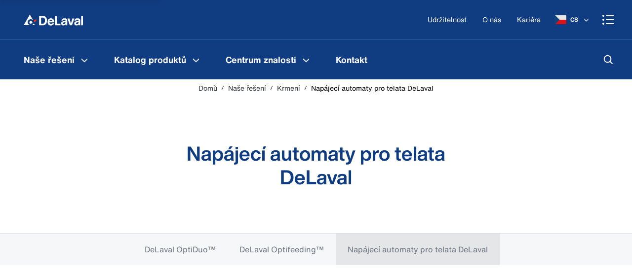

--- FILE ---
content_type: text/html; charset=utf-8
request_url: https://www.delaval.com/cs/nase-reseni/Krmeni/napajeci-automaty-pro-telata/
body_size: 39848
content:
<!DOCTYPE html><html lang="cs"><head><style data-emotion="mui-global" data-s="">html{-webkit-font-smoothing:antialiased;-moz-osx-font-smoothing:grayscale;box-sizing:border-box;-webkit-text-size-adjust:100%;}</style><style data-emotion="mui-global" data-s="">*,*::before,*::after{box-sizing:inherit;}</style><style data-emotion="mui-global" data-s="">strong,b{font-weight:700;}</style><style data-emotion="mui-global" data-s="">body{margin:0;color:#6C737F;font-family:"HelveticaNowText","Arial","sans-serif";font-weight:400;font-size:1rem;line-height:1.5;background-color:#FFFFFF;}</style><style data-emotion="mui-global" data-s="">@media print{body{background-color:#fff;}}</style><style data-emotion="mui-global" data-s="">body::backdrop{background-color:#FFFFFF;}</style><style data-emotion="mui-global" data-s="">body{color:#223046;overflow-anchor:none;}</style><style data-emotion="mui-global" data-s="">body #CybotCookiebotDialog{border-radius:0!important;}</style><style data-emotion="mui-global" data-s="">body #CybotCookiebotDialog input:checked+.CybotCookiebotDialogBodyLevelButtonSlider{background-color:#00A6FF!important;}</style><style data-emotion="mui-global" data-s="">body #CybotCookiebotDialogPoweredbyCybot{display:none;}</style><style data-emotion="mui-global" data-s="">body #CybotCookiebotDialogBodyButtonsWrapper button{border-radius:0!important;background:#00A6FF!important;border:2px solid #00A6FF!important;color:#FFFFFF!important;}</style><style data-emotion="mui-global" data-s="">body .CybotCookiebotDialogNavItem a{color:#5C5C5C!important;}</style><style data-emotion="mui-global" data-s="">body #CybotCookiebotDialogNav .CybotCookiebotDialogNavItemLink.CybotCookiebotDialogActive{color:#2E66BE!important;}</style><style data-emotion="mui-global" data-s="">body #CybotCookiebotDialogNav .CybotCookiebotDialogNavItemLink:hover{color:#2E66BE!important;}</style><style data-emotion="mui-global" data-s="">a{-webkit-text-decoration:none;text-decoration:none;}</style><style data-emotion="mui-global" data-s="">*,*::after,*::before{-webkit-user-select:text;-webkit-user-drag:none;-webkit-app-region:no-drag;}</style><style data-emotion="mui-global" data-s="">footer{background-color:#103D82;color:#FFFFFF;}</style><style data-emotion="mui-global" data-s="">@-webkit-keyframes mui-auto-fill{from{display:block;}}</style><style data-emotion="mui-global" data-s="">@keyframes mui-auto-fill{from{display:block;}}</style><style data-emotion="mui-global" data-s="">@-webkit-keyframes mui-auto-fill-cancel{from{display:block;}}</style><style data-emotion="mui-global" data-s="">@keyframes mui-auto-fill-cancel{from{display:block;}}</style><style data-emotion="mui-global" data-s="">@-webkit-keyframes mui-auto-fill{from{display:block;}}</style><style data-emotion="mui-global" data-s="">@keyframes mui-auto-fill{from{display:block;}}</style><style data-emotion="mui-global" data-s="">@-webkit-keyframes mui-auto-fill-cancel{from{display:block;}}</style><style data-emotion="mui-global" data-s="">@keyframes mui-auto-fill-cancel{from{display:block;}}</style><style data-emotion="mui-global" data-s="">@-webkit-keyframes mui-auto-fill{from{display:block;}}</style><style data-emotion="mui-global" data-s="">@keyframes mui-auto-fill{from{display:block;}}</style><style data-emotion="mui-global" data-s="">@-webkit-keyframes mui-auto-fill-cancel{from{display:block;}}</style><style data-emotion="mui-global" data-s="">@keyframes mui-auto-fill-cancel{from{display:block;}}</style><style data-emotion="mui" data-s="">.mui-3e707v-root{display:-webkit-box;display:-webkit-flex;display:-ms-flexbox;display:flex;-webkit-flex-direction:column;-ms-flex-direction:column;flex-direction:column;min-height:100dvh;overflow:hidden;}</style><style data-emotion="mui" data-s="">.mui-1dw2k6b-main{width:100%;display:-webkit-box;display:-webkit-flex;display:-ms-flexbox;display:flex;-webkit-flex-direction:column;-ms-flex-direction:column;flex-direction:column;-webkit-box-flex:1;-webkit-flex-grow:1;-ms-flex-positive:1;flex-grow:1;-webkit-box-pack:start;-ms-flex-pack:start;-webkit-justify-content:flex-start;justify-content:flex-start;position:relative;background:#FFFFFF;padding-bottom:0;}</style><style data-emotion="mui" data-s="">.mui-1311wft-gray{background:#F6F7F8;}</style><style data-emotion="mui" data-s="">.mui-1cq13wh-skipLinkWrapper{display:-webkit-inline-box;display:-webkit-inline-flex;display:-ms-inline-flexbox;display:inline-flex;-webkit-flex-direction:row;-ms-flex-direction:row;flex-direction:row;gap:8px;position:absolute;padding:8px 16px;font-size:1.25rem;background-color:#F6F7F8;color:white;z-index:1200;-webkit-transform:translateY(-64px);-moz-transform:translateY(-64px);-ms-transform:translateY(-64px);transform:translateY(-64px);-webkit-transition:-webkit-transform 250ms ease-in;transition:transform 250ms ease-in;box-shadow:0px 6px 9px 0px #0000001F;}</style><style data-emotion="mui" data-s="">.mui-1cq13wh-skipLinkWrapper:focus-within{-webkit-transform:translateY(0);-moz-transform:translateY(0);-ms-transform:translateY(0);transform:translateY(0);}</style><style data-emotion="mui" data-s="">.mui-bb7xb1-root{white-space:nowrap;overflow:hidden;text-overflow:ellipsis;-webkit-flex:1;-ms-flex:1;flex:1;min-width:0;}</style><style data-emotion="mui" data-s="">.mui-nlamzw-startIconPadding{padding-left:48px;}</style><style data-emotion="mui" data-s="">.mui-nlamzw-startIconPadding .MuiButton-startIcon{display:-webkit-box;display:-webkit-flex;display:-ms-flexbox;display:flex;-webkit-align-items:center;-webkit-box-align:center;-ms-flex-align:center;align-items:center;position:absolute;left:4px;top:0;padding-left:16px;height:100%;}</style><style data-emotion="mui" data-s="">.mui-nlamzw-startIconPadding .MuiButton-startIcon>:nth-of-type(1){font-size:1rem;}</style><style data-emotion="mui" data-s="">@media (max-width:599.95px){.mui-nlamzw-startIconPadding .MuiButton-startIcon>:nth-of-type(1){font-size:0.875rem;}}</style><style data-emotion="mui" data-s="">.mui-12bmd0x-endIconPadding{padding-right:48px;}</style><style data-emotion="mui" data-s="">.mui-12bmd0x-endIconPadding .MuiButton-endIcon{display:-webkit-box;display:-webkit-flex;display:-ms-flexbox;display:flex;-webkit-align-items:center;-webkit-box-align:center;-ms-flex-align:center;align-items:center;position:absolute;right:4px;top:0;padding-right:16px;height:100%;}</style><style data-emotion="mui" data-s="">.mui-12bmd0x-endIconPadding .MuiButton-endIcon>:nth-of-type(1){font-size:1rem;}</style><style data-emotion="mui" data-s="">@media (max-width:599.95px){.mui-12bmd0x-endIconPadding .MuiButton-endIcon>:nth-of-type(1){font-size:0.875rem;}}</style><style data-emotion="mui" data-s="">.mui-1991a89-text-base-white{color:#FFFFFF;border-color:#FFFFFF;}</style><style data-emotion="mui" data-s="">.mui-102pbvs-text-base-blue-main{color:#103D82;border-color:#103D82;}</style><style data-emotion="mui" data-s="">.mui-1wymi-text-base-blue-700{color:#103D82;}</style><style data-emotion="mui" data-s="">.mui-1jvx1d7-text-base-blue-800{color:#0B2856;}</style><style data-emotion="mui" data-s="">.mui-1bw5cam-primary-base-blue-650{background-color:#2659A8;}</style><style data-emotion="mui" data-s="">.mui-14o4g1e-centeredIcon{padding:12px;min-width:44px;max-height:44px;}</style><style data-emotion="mui" data-s="">.mui-z4t555-darkDisabledButton{background-color:#999999!important;}</style><style data-emotion="mui" data-s="">.mui-1gqnpll-skipLinkWrapper{display:-webkit-inline-box;display:-webkit-inline-flex;display:-ms-inline-flexbox;display:inline-flex;-webkit-flex-direction:row;-ms-flex-direction:row;flex-direction:row;gap:8px;position:absolute;padding:8px 16px;font-size:1.25rem;background-color:#F6F7F8;color:white;z-index:1200;-webkit-transform:translateY(-64px);-moz-transform:translateY(-64px);-ms-transform:translateY(-64px);transform:translateY(-64px);-webkit-transition:-webkit-transform 250ms ease-in;transition:transform 250ms ease-in;box-shadow:0px 6px 9px 0px #0000001F;}</style><style data-emotion="mui" data-s="">.mui-1gqnpll-skipLinkWrapper:focus-within{-webkit-transform:translateY(0);-moz-transform:translateY(0);-ms-transform:translateY(0);transform:translateY(0);}</style><style data-emotion="mui" data-s="">.mui-8owaep{display:-webkit-box;display:-webkit-flex;display:-ms-flexbox;display:flex;-webkit-box-pack:start;-ms-flex-pack:start;-webkit-justify-content:start;justify-content:start;}</style><style data-emotion="mui" data-s="">.mui-1ogbu52{min-width:0;display:-webkit-inline-box;display:-webkit-inline-flex;display:-ms-inline-flexbox;display:inline-flex;width:auto;}</style><style data-emotion="mui" data-s="">.mui-19821r6-root{font-family:"HelveticaNowText","Arial","sans-serif";font-weight:500;font-size:0.875rem;line-height:1.75;text-transform:uppercase;min-width:64px;padding:6px 16px;border:0;border-radius:0;-webkit-transition:background-color 250ms cubic-bezier(0.4, 0, 0.2, 1) 0ms,box-shadow 250ms cubic-bezier(0.4, 0, 0.2, 1) 0ms,border-color 250ms cubic-bezier(0.4, 0, 0.2, 1) 0ms,color 250ms cubic-bezier(0.4, 0, 0.2, 1) 0ms;transition:background-color 250ms cubic-bezier(0.4, 0, 0.2, 1) 0ms,box-shadow 250ms cubic-bezier(0.4, 0, 0.2, 1) 0ms,border-color 250ms cubic-bezier(0.4, 0, 0.2, 1) 0ms,color 250ms cubic-bezier(0.4, 0, 0.2, 1) 0ms;padding:6px 8px;color:var(--variant-textColor);background-color:var(--variant-textBg);--variant-textColor:#103D82;--variant-outlinedColor:#103D82;--variant-outlinedBorder:rgba(16, 61, 130, 0.5);--variant-containedColor:#FFFFFF;--variant-containedBg:#103D82;-webkit-transition:background-color 250ms cubic-bezier(0.4, 0, 0.2, 1) 0ms,box-shadow 250ms cubic-bezier(0.4, 0, 0.2, 1) 0ms,border-color 250ms cubic-bezier(0.4, 0, 0.2, 1) 0ms;transition:background-color 250ms cubic-bezier(0.4, 0, 0.2, 1) 0ms,box-shadow 250ms cubic-bezier(0.4, 0, 0.2, 1) 0ms,border-color 250ms cubic-bezier(0.4, 0, 0.2, 1) 0ms;font-weight:700;padding:10px 24px;text-transform:initial;font-family:HelveticaNowText,Arial,sans-serif;color:#0071EB;padding:10px 16px;display:block;white-space:nowrap;overflow:hidden;text-overflow:ellipsis;-webkit-flex:1;-ms-flex:1;flex:1;min-width:0;}</style><style data-emotion="mui" data-s="">.mui-19821r6-root:hover{-webkit-text-decoration:none;text-decoration:none;}</style><style data-emotion="mui" data-s="">.mui-19821r6-root.Mui-disabled{color:rgba(0, 0, 0, 0.26);}</style><style data-emotion="mui" data-s="">@media (hover: hover){.mui-19821r6-root:hover{--variant-containedBg:#6C737F;--variant-textBg:rgba(16, 61, 130, 0.04);--variant-outlinedBorder:#103D82;--variant-outlinedBg:rgba(16, 61, 130, 0.04);}}</style><style data-emotion="mui" data-s="">.mui-19821r6-root.MuiButton-loading{color:transparent;}</style><style data-emotion="mui" data-s="">.mui-19821r6-root:hover{color:#2E66BE;background-color:#E4F3FB;}</style><style data-emotion="mui" data-s="">.mui-19821r6-root:focus{color:#2659A8;background-color:#E4F3FB;}</style><style data-emotion="mui" data-s="">.mui-19821r6-root:active{color:#0071EB;background-color:#B2E4FF;}</style><style data-emotion="mui" data-s="">.mui-19821r6-root[disabled]{color:#C8CBD0;}</style><style data-emotion="mui" data-s="">.mui-1mp22hb-root{display:-webkit-inline-box;display:-webkit-inline-flex;display:-ms-inline-flexbox;display:inline-flex;-webkit-align-items:center;-webkit-box-align:center;-ms-flex-align:center;align-items:center;-webkit-box-pack:center;-ms-flex-pack:center;-webkit-justify-content:center;justify-content:center;position:relative;box-sizing:border-box;-webkit-tap-highlight-color:transparent;background-color:transparent;outline:0;border:0;margin:0;border-radius:0;padding:0;cursor:pointer;-webkit-user-select:none;-moz-user-select:none;-ms-user-select:none;user-select:none;vertical-align:middle;-moz-appearance:none;-webkit-appearance:none;-webkit-text-decoration:none;text-decoration:none;color:inherit;font-family:"HelveticaNowText","Arial","sans-serif";font-weight:500;font-size:0.875rem;line-height:1.75;text-transform:uppercase;min-width:64px;padding:6px 16px;border:0;border-radius:0;-webkit-transition:background-color 250ms cubic-bezier(0.4, 0, 0.2, 1) 0ms,box-shadow 250ms cubic-bezier(0.4, 0, 0.2, 1) 0ms,border-color 250ms cubic-bezier(0.4, 0, 0.2, 1) 0ms,color 250ms cubic-bezier(0.4, 0, 0.2, 1) 0ms;transition:background-color 250ms cubic-bezier(0.4, 0, 0.2, 1) 0ms,box-shadow 250ms cubic-bezier(0.4, 0, 0.2, 1) 0ms,border-color 250ms cubic-bezier(0.4, 0, 0.2, 1) 0ms,color 250ms cubic-bezier(0.4, 0, 0.2, 1) 0ms;padding:6px 8px;color:var(--variant-textColor);background-color:var(--variant-textBg);--variant-textColor:#103D82;--variant-outlinedColor:#103D82;--variant-outlinedBorder:rgba(16, 61, 130, 0.5);--variant-containedColor:#FFFFFF;--variant-containedBg:#103D82;-webkit-transition:background-color 250ms cubic-bezier(0.4, 0, 0.2, 1) 0ms,box-shadow 250ms cubic-bezier(0.4, 0, 0.2, 1) 0ms,border-color 250ms cubic-bezier(0.4, 0, 0.2, 1) 0ms;transition:background-color 250ms cubic-bezier(0.4, 0, 0.2, 1) 0ms,box-shadow 250ms cubic-bezier(0.4, 0, 0.2, 1) 0ms,border-color 250ms cubic-bezier(0.4, 0, 0.2, 1) 0ms;font-weight:700;padding:10px 24px;text-transform:initial;font-family:HelveticaNowText,Arial,sans-serif;color:#0071EB;padding:10px 16px;display:block;white-space:nowrap;overflow:hidden;text-overflow:ellipsis;-webkit-flex:1;-ms-flex:1;flex:1;min-width:0;}</style><style data-emotion="mui" data-s="">.mui-1mp22hb-root::-moz-focus-inner{border-style:none;}</style><style data-emotion="mui" data-s="">.mui-1mp22hb-root.Mui-disabled{pointer-events:none;cursor:default;}</style><style data-emotion="mui" data-s="">@media print{.mui-1mp22hb-root{-webkit-print-color-adjust:exact;color-adjust:exact;}}</style><style data-emotion="mui" data-s="">.mui-1mp22hb-root:hover{-webkit-text-decoration:none;text-decoration:none;}</style><style data-emotion="mui" data-s="">.mui-1mp22hb-root.Mui-disabled{color:rgba(0, 0, 0, 0.26);}</style><style data-emotion="mui" data-s="">@media (hover: hover){.mui-1mp22hb-root:hover{--variant-containedBg:#6C737F;--variant-textBg:rgba(16, 61, 130, 0.04);--variant-outlinedBorder:#103D82;--variant-outlinedBg:rgba(16, 61, 130, 0.04);}}</style><style data-emotion="mui" data-s="">.mui-1mp22hb-root.MuiButton-loading{color:transparent;}</style><style data-emotion="mui" data-s="">.mui-1mp22hb-root:hover{color:#2E66BE;background-color:#E4F3FB;}</style><style data-emotion="mui" data-s="">.mui-1mp22hb-root:focus{color:#2659A8;background-color:#E4F3FB;}</style><style data-emotion="mui" data-s="">.mui-1mp22hb-root:active{color:#0071EB;background-color:#B2E4FF;}</style><style data-emotion="mui" data-s="">.mui-1mp22hb-root[disabled]{color:#C8CBD0;}</style><style data-emotion="mui" data-s="">.mui-go78c5{margin:0;-webkit-flex-shrink:0;-ms-flex-negative:0;flex-shrink:0;border-width:0;border-style:solid;border-color:rgba(0, 0, 0, 0.12);border-bottom-width:thin;height:100%;border-bottom-width:0;border-right-width:thin;-webkit-align-self:stretch;-ms-flex-item-align:stretch;align-self:stretch;height:auto;}</style><style data-emotion="mui" data-s="">.mui-12mgt3b-initialSpinnerRoot{display:-webkit-box;display:-webkit-flex;display:-ms-flexbox;display:flex;-webkit-flex-direction:column;-ms-flex-direction:column;flex-direction:column;-webkit-align-items:center;-webkit-box-align:center;-ms-flex-align:center;align-items:center;margin-top:10%;margin-bottom:10%;}</style><style data-emotion="mui" data-s="">.mui-m95zi8-pageSpinnerRoot{display:-webkit-box;display:-webkit-flex;display:-ms-flexbox;display:flex;-webkit-flex-direction:column;-ms-flex-direction:column;flex-direction:column;-webkit-align-items:center;-webkit-box-align:center;-ms-flex-align:center;align-items:center;position:fixed;z-index:99999;top:30%;left:0;right:0;width:100%;}</style><style data-emotion="mui" data-s="">.mui-1hk7pni-spinner{box-shadow:0px 0px 20px rgba(0,0,0,0.2);background-color:#FFFFFF;box-sizing:content-box;padding:8px;border-radius:32px;}</style><style data-emotion="mui" data-s="">.mui-1hi077b{padding:8px;display:-webkit-box;display:-webkit-flex;display:-ms-flexbox;display:flex;-webkit-box-pack:center;-ms-flex-pack:center;-webkit-justify-content:center;justify-content:center;-webkit-align-items:center;-webkit-box-align:center;-ms-flex-align:center;align-items:center;}</style><style data-emotion="mui" data-s="">.mui-11d53ne-spinner{display:inline-block;-webkit-animation:animation-61bdi0 1.4s linear infinite;animation:animation-61bdi0 1.4s linear infinite;color:#103D82;box-shadow:0px 0px 20px rgba(0,0,0,0.2);background-color:#FFFFFF;box-sizing:content-box;padding:8px;border-radius:32px;}</style><style data-emotion="mui" data-s="">.mui-11d53ne-spinner svg circle{stroke:url(#my_gradient);}</style><style data-emotion="mui" data-s="">@-webkit-keyframes animation-61bdi0{0%{-webkit-transform:rotate(0deg);-moz-transform:rotate(0deg);-ms-transform:rotate(0deg);transform:rotate(0deg);}100%{-webkit-transform:rotate(360deg);-moz-transform:rotate(360deg);-ms-transform:rotate(360deg);transform:rotate(360deg);}}</style><style data-emotion="mui" data-s="">@keyframes animation-61bdi0{0%{-webkit-transform:rotate(0deg);-moz-transform:rotate(0deg);-ms-transform:rotate(0deg);transform:rotate(0deg);}100%{-webkit-transform:rotate(360deg);-moz-transform:rotate(360deg);-ms-transform:rotate(360deg);transform:rotate(360deg);}}</style><style data-emotion="mui" data-s="">.mui-4ejps8{display:block;}</style><style data-emotion="mui" data-s="">.mui-13odlrs{stroke:currentColor;stroke-dasharray:80px,200px;stroke-dashoffset:0;-webkit-animation:animation-1o38n3e 1.4s ease-in-out infinite;animation:animation-1o38n3e 1.4s ease-in-out infinite;}</style><style data-emotion="mui" data-s="">@-webkit-keyframes animation-1o38n3e{0%{stroke-dasharray:1px,200px;stroke-dashoffset:0;}50%{stroke-dasharray:100px,200px;stroke-dashoffset:-15px;}100%{stroke-dasharray:1px,200px;stroke-dashoffset:-126px;}}</style><style data-emotion="mui" data-s="">@keyframes animation-1o38n3e{0%{stroke-dasharray:1px,200px;stroke-dashoffset:0;}50%{stroke-dasharray:100px,200px;stroke-dashoffset:-15px;}100%{stroke-dasharray:1px,200px;stroke-dashoffset:-126px;}}</style><style data-emotion="mui" data-s="">.mui-112ux66-root{width:100%;background:#0D3168;}</style><style data-emotion="mui" data-s="">.mui-a4j8qm-container{position:relative;display:-webkit-box;display:-webkit-flex;display:-ms-flexbox;display:flex;-webkit-align-items:center;-webkit-box-align:center;-ms-flex-align:center;align-items:center;max-width:100%;margin:auto;height:32px;overflow-x:auto;overflow-y:hidden;-webkit-box-pack:center;-ms-flex-pack:center;-webkit-justify-content:center;justify-content:center;}</style><style data-emotion="mui" data-s="">.mui-1xa0obp-upperPromoText{color:#FFFFFF;font-weight:500;font-size:12px;height:32px;white-space:nowrap;display:-webkit-box;display:-webkit-flex;display:-ms-flexbox;display:flex;-webkit-align-items:center;-webkit-box-align:center;-ms-flex-align:center;align-items:center;padding:0 12px 0 4px;}</style><style data-emotion="mui" data-s="">.mui-1r4x2u1-check{height:8px;margin-right:4px;}</style><style data-emotion="mui" data-s="">.mui-u9erf5-rootContainer{margin:0 auto;width:100%;max-width:1232px;}</style><style data-emotion="mui" data-s="">.mui-u9erf5-rootContainer button:hover{background-color:#2659A8;}</style><style data-emotion="mui" data-s="">.mui-u9erf5-rootContainer button:focus{background-color:#2659A8;}</style><style data-emotion="mui" data-s="">.mui-u9erf5-rootContainer button:active{background-color:#2E66BE;}</style><style data-emotion="mui" data-s="">.mui-19ob95g-root{height:80px;background-color:#103D82;z-index:999;width:100%;position:relative;padding:0;}</style><style data-emotion="mui" data-s="">.mui-1qaxb4b-menuDrawer{z-index:1300;width:100%;}</style><style data-emotion="mui" data-s="">.mui-ikhtq6-menuPaper{width:95vw;background-color:#103D82;}</style><style data-emotion="mui" data-s="">.mui-19yb14o-drawer{width:480px;}</style><style data-emotion="mui" data-s="">@media (max-width:599.95px){.mui-19yb14o-drawer{width:100vw;}}</style><style data-emotion="mui" data-s="">.mui-gkvjk7-userIconLoggedIn{width:24px;height:24px;background-color:#FFFFFF;border-radius:24px;font-size:11px;color:#103D82;font-weight:700;display:-webkit-box;display:-webkit-flex;display:-ms-flexbox;display:flex;-webkit-align-items:center;-webkit-box-align:center;-ms-flex-align:center;align-items:center;-webkit-box-pack:center;-ms-flex-pack:center;-webkit-justify-content:center;justify-content:center;line-height:0;}</style><style data-emotion="mui" data-s="">.mui-1i40zi-logo{padding:8px;display:-webkit-box;display:-webkit-flex;display:-ms-flexbox;display:flex;-webkit-align-items:center;-webkit-box-align:center;-ms-flex-align:center;align-items:center;}</style><style data-emotion="mui" data-s="">@media (max-width:899.95px){.mui-1i40zi-logo{padding:8px 0;-webkit-box-flex:1;-webkit-flex-grow:1;-ms-flex-positive:1;flex-grow:1;}}</style><style data-emotion="mui" data-s="">.mui-1ddie0n-commonLogo{-webkit-box-pack:center;-ms-flex-pack:center;-webkit-justify-content:center;justify-content:center;}</style><style data-emotion="mui" data-s="">.mui-iug82k-onePageLogo{-webkit-box-pack:center;-ms-flex-pack:center;-webkit-justify-content:center;justify-content:center;width:100%;}</style><style data-emotion="mui" data-s="">@media (max-width:599.95px){.mui-iug82k-onePageLogo{-webkit-box-pack:start;-ms-flex-pack:start;-webkit-justify-content:flex-start;justify-content:flex-start;padding-left:12px;}}</style><style data-emotion="mui" data-s="">.mui-hftubr-container{-webkit-align-items:center;-webkit-box-align:center;-ms-flex-align:center;align-items:center;color:#FFFFFF;}</style><style data-emotion="mui" data-s="">@media (max-width:599.95px){.mui-hftubr-container{padding-top:0;}}</style><style data-emotion="mui" data-s="">.mui-o0k6ti-rightButtonWrapper{width:auto;}</style><style data-emotion="mui" data-s="">.mui-gcbwgl-accountButton{height:48px;color:#FFFFFF;}</style><style data-emotion="mui" data-s="">.mui-gcbwgl-accountButton:hover{background:none;}</style><style data-emotion="mui" data-s="">.mui-zpts76-pointerEvent{background-color:rgba(0, 0, 0, 0.2);}</style><style data-emotion="mui" data-s="">.mui-13cc99r-overLay{background-color:rgba(0, 0, 0, 0.2);}</style><style data-emotion="mui" data-s="">.mui-l9mhwp-cartButton{height:48px;color:#FFFFFF;}</style><style data-emotion="mui" data-s="">.mui-1bo8vue-commonLogo.mui-1bo8vue-commonLogo{-webkit-box-pack:center;-ms-flex-pack:center;-webkit-justify-content:center;justify-content:center;}</style><style data-emotion="mui" data-s="">.mui-1995ac5-logo-commonLogo{padding:8px;display:-webkit-box;display:-webkit-flex;display:-ms-flexbox;display:flex;-webkit-align-items:center;-webkit-box-align:center;-ms-flex-align:center;align-items:center;}</style><style data-emotion="mui" data-s="">@media (max-width:899.95px){.mui-1995ac5-logo-commonLogo{padding:8px 0;-webkit-box-flex:1;-webkit-flex-grow:1;-ms-flex-positive:1;flex-grow:1;}}</style><style data-emotion="mui" data-s="">.mui-1995ac5-logo-commonLogo.mui-1995ac5-logo-commonLogo{-webkit-box-pack:center;-ms-flex-pack:center;-webkit-justify-content:center;justify-content:center;}</style><style data-emotion="mui" data-s="">.mui-10inmpq-rightButtonWrapper.mui-10inmpq-rightButtonWrapper{width:auto;}</style><style data-emotion="mui" data-s="">.mui-v05kgs-container-rightButtonWrapper{-webkit-align-items:center;-webkit-box-align:center;-ms-flex-align:center;align-items:center;color:#FFFFFF;}</style><style data-emotion="mui" data-s="">@media (max-width:599.95px){.mui-v05kgs-container-rightButtonWrapper{padding-top:0;}}</style><style data-emotion="mui" data-s="">.mui-v05kgs-container-rightButtonWrapper.mui-v05kgs-container-rightButtonWrapper{width:auto;}</style><style data-emotion="mui" data-s="">.mui-fj6n5q-mobileMainMenuButton{height:48px;width:48px;color:#FFFFFF;}</style><style data-emotion="mui" data-s="">@media (max-width:599.95px){.mui-fj6n5q-mobileMainMenuButton{padding-top:12px;padding-bottom:12px;}}</style><style data-emotion="mui" data-s="">.mui-4jw1na-closeToggle{display:none;}</style><style data-emotion="mui" data-s="">.mui-5td6cl-menuToggle{display:none;}</style><style data-emotion="mui" data-s="">.mui-d5lmwy-root{padding:8px;display:-webkit-box;display:-webkit-flex;display:-ms-flexbox;display:flex;}</style><style data-emotion="mui" data-s="">.mui-d5lmwy-root:hover{background-color:#2659A8;}</style><style data-emotion="mui" data-s="">.mui-d5lmwy-root:active{background-color:#2E66BE;}</style><style data-emotion="mui" data-s="">.mui-yg5gt6-menuContainer{display:-webkit-box;display:-webkit-flex;display:-ms-flexbox;display:flex;-webkit-box-flex:1;-webkit-flex-grow:1;-ms-flex-positive:1;flex-grow:1;-webkit-align-items:center;-webkit-box-align:center;-ms-flex-align:center;align-items:center;-webkit-box-flex-wrap:nowrap;-webkit-flex-wrap:nowrap;-ms-flex-wrap:nowrap;flex-wrap:nowrap;height:100%;-webkit-box-pack:justify;-webkit-justify-content:space-between;justify-content:space-between;}</style><style data-emotion="mui" data-s="">@media (max-width:899.95px){.mui-yg5gt6-menuContainer{display:none;}}</style><style data-emotion="mui" data-s="">.mui-1ej445f-skeletonItem{margin:0px 8px;border-radius:4px;}</style><style data-emotion="mui" data-s="">.mui-6fzlab-menuItemsWrapper{display:-webkit-box;display:-webkit-flex;display:-ms-flexbox;display:flex;-webkit-align-items:center;-webkit-box-align:center;-ms-flex-align:center;align-items:center;-webkit-box-flex-wrap:nowrap;-webkit-flex-wrap:nowrap;-ms-flex-wrap:nowrap;flex-wrap:nowrap;width:auto;}</style><style data-emotion="mui" data-s="">.mui-1skao12-linkText{background-color:#103D82;line-height:0.9;padding:0px 24px;-webkit-transition:0.7s;transition:0.7s;display:-webkit-box;display:-webkit-flex;display:-ms-flexbox;display:flex;-webkit-box-pack:center;-ms-flex-pack:center;-webkit-justify-content:center;justify-content:center;-webkit-align-items:center;-webkit-box-align:center;-ms-flex-align:center;align-items:center;height:80px;overflow:hidden;}</style><style data-emotion="mui" data-s="">.mui-1skao12-linkText:hover{background-color:#2659A8;}</style><style data-emotion="mui" data-s="">.mui-1skao12-linkText h6{font-size:16px;line-height:20px;color:#FFFFFF;}</style><style data-emotion="mui" data-s="">@media (max-width:899.95px){.mui-1skao12-linkText{padding:0px 16px;}}</style><style data-emotion="mui" data-s="">.mui-a5qok2-active{background-color:rgba(255, 255, 255, 0.1);}</style><style data-emotion="mui" data-s="">.mui-1ygxu2z-storeMenuContent{min-height:250px;background:#103D82;position:absolute;width:100vw;margin-left:calc(50% - 50vw);border-top:1px solid rgba(255, 255, 255, 0.1);left:0;z-index:999;}</style><style data-emotion="mui" data-s="">.mui-128vhcq-megaMenuNavigation{background-color:#545A63;position:absolute;top:100px;visibility:hidden;}</style><style data-emotion="mui" data-s="">.mui-1jtdntl-arrowDown{color:#FFFFFF;margin-left:8px;-webkit-transition:all 0.1s linear;transition:all 0.1s linear;}</style><style data-emotion="mui" data-s="">.mui-146wcck-rotate{-webkit-transform:rotate(180deg);-moz-transform:rotate(180deg);-ms-transform:rotate(180deg);transform:rotate(180deg);}</style><style data-emotion="mui" data-s="">.mui-s1rvsg-root{padding:0 12px;}</style><style data-emotion="mui" data-s="">@media (min-width:600px){.mui-gpcf0t-mosaic{display:grid;grid-template-columns:repeat(2, 1fr);grid-template-rows:repeat(2, auto);}}</style><style data-emotion="mui" data-s="">@media (min-width:900px){.mui-gpcf0t-mosaic{grid-template-columns:repeat(3, 1fr);grid-template-rows:repeat(2, auto);}}</style><style data-emotion="mui" data-s="">.mui-gpcf0t-mosaic>:first-of-type{grid-column:span 2;grid-row:span 2;}</style><style data-emotion="mui" data-s="">.mui-gpcf0t-mosaic .MuiGrid-root{max-width:100%;width:100%;}</style><style data-emotion="mui" data-s="">.mui-1o4g6jc-container{margin:0 auto;width:100%;padding-block:12px;}</style><style data-emotion="mui" data-s="">@media (min-width:900px){.mui-1o4g6jc-container{margin-inline:auto;}}</style><style data-emotion="mui" data-s="">@media (min-width:1248px){.mui-1o4g6jc-container{max-width:1232px;}.mui-1o4g6jc-container.narrow{max-width:784px;}}</style><style data-emotion="mui" data-s="">.mui-10svc5q-itemContainer{letter-spacing:0;-webkit-box-flex-wrap:nowrap;-webkit-flex-wrap:nowrap;-ms-flex-wrap:nowrap;flex-wrap:nowrap;}</style><style data-emotion="mui" data-s="">.mui-13ltxbt-menuWrapper{padding:0;padding-top:12px;margin-top:8px;margin-bottom:24px;}</style><style data-emotion="mui" data-s="">.mui-1d8ncnp-itemsWrapper{margin-top:8px;margin-bottom:24px;}</style><style data-emotion="mui" data-s="">.mui-2ecboz-itemGroupTitle{padding:0;margin:0;width:100%;text-align:right;}</style><style data-emotion="mui" data-s="">.mui-2ecboz-itemGroupTitle span{color:rgba(255, 255, 255, 0.6);padding-right:26px;border-right:1px solid transparent;display:-webkit-box;display:-webkit-flex;display:-ms-flexbox;display:flex;-webkit-box-flex-wrap:wrap;-webkit-flex-wrap:wrap;-ms-flex-wrap:wrap;flex-wrap:wrap;-webkit-box-pack:end;-ms-flex-pack:end;-webkit-justify-content:flex-end;justify-content:flex-end;margin-bottom:12px;}</style><style data-emotion="mui" data-s="">.mui-2ecboz-itemGroupTitle:hover span{color:#FFFFFF;}</style><style data-emotion="mui" data-s="">.mui-2zh1x0-forcedHover span{color:#FFFFFF;padding-right:12px;border-right:3px solid #FFFFFF;}</style><style data-emotion="mui" data-s="">.mui-txjnp4-subCategoryWrapper{margin-bottom:12px;margin-top:12px;padding-left:12px;display:-webkit-box;display:-webkit-flex;display:-ms-flexbox;display:flex;-webkit-box-flex-wrap:wrap;-webkit-flex-wrap:wrap;-ms-flex-wrap:wrap;flex-wrap:wrap;}</style><style data-emotion="mui" data-s="">.mui-kxyv7g-wrapper{display:-webkit-box;display:-webkit-flex;display:-ms-flexbox;display:flex;padding-bottom:12px;}</style><style data-emotion="mui" data-s="">.mui-1b4lgbo-categoryWrapper{width:273px;padding-right:12px;display:-webkit-box;display:-webkit-flex;display:-ms-flexbox;display:flex;-webkit-flex-direction:column;-ms-flex-direction:column;flex-direction:column;}</style><style data-emotion="mui" data-s="">.mui-1a9by1u-subCategoryHeader{display:-webkit-box;display:-webkit-flex;display:-ms-flexbox;display:flex;-webkit-flex-direction:row;-ms-flex-direction:row;flex-direction:row;padding-bottom:4px;}</style><style data-emotion="mui" data-s="">.mui-1a9by1u-subCategoryHeader span{color:#FFFFFF;}</style><style data-emotion="mui" data-s="">.mui-1a9by1u-subCategoryHeader span:hover{color:#FFFFFF;}</style><style data-emotion="mui" data-s="">.mui-8blivi-subCategory{display:-webkit-box;display:-webkit-flex;display:-ms-flexbox;display:flex;padding:4px 0;}</style><style data-emotion="mui" data-s="">.mui-8blivi-subCategory span{color:rgba(255, 255, 255, 0.6);}</style><style data-emotion="mui" data-s="">.mui-8blivi-subCategory span:hover{color:#F6F7F8;}</style><style data-emotion="mui" data-s="">.mui-1mkqgn7-hidden{display:none;}</style><style data-emotion="mui" data-s="">.mui-150jc9m-divider{width:1px;margin-left:-2px;background-color:rgba(255, 255, 255, 0.1);}</style><style data-emotion="mui" data-s="">.mui-qcam4c-menuArrow{height:20px;width:24px;margin-right:-24px;vertical-align:bottom;}</style><style data-emotion="mui" data-s="">.mui-ja7xvy-itemGroupTitle-forcedHover{padding:0;margin:0;width:100%;text-align:right;}</style><style data-emotion="mui" data-s="">.mui-ja7xvy-itemGroupTitle-forcedHover span{color:rgba(255, 255, 255, 0.6);padding-right:26px;border-right:1px solid transparent;display:-webkit-box;display:-webkit-flex;display:-ms-flexbox;display:flex;-webkit-box-flex-wrap:wrap;-webkit-flex-wrap:wrap;-ms-flex-wrap:wrap;flex-wrap:wrap;-webkit-box-pack:end;-ms-flex-pack:end;-webkit-justify-content:flex-end;justify-content:flex-end;margin-bottom:12px;}</style><style data-emotion="mui" data-s="">.mui-ja7xvy-itemGroupTitle-forcedHover:hover span{color:#FFFFFF;}</style><style data-emotion="mui" data-s="">.mui-ja7xvy-itemGroupTitle-forcedHover span{color:#FFFFFF;padding-right:12px;border-right:3px solid #FFFFFF;}</style><style data-emotion="mui" data-s="">.mui-rorgj2-root-menuWrapper{padding:0 12px;padding:0;padding-top:12px;margin-top:8px;margin-bottom:24px;}</style><style data-emotion="mui" data-s="">.mui-7ak3yt-root{cursor:pointer;index:0;padding-top:0;display:inline-block;}</style><style data-emotion="mui" data-s="">.mui-7ak3yt-root>*:hover{color:#103D82;}</style><style data-emotion="mui" data-s="">.mui-1jmqmn5-dense{padding:8px 0;}</style><style data-emotion="mui" data-s="">.mui-oua5bm-offset{margin-left:-8px;}</style><style data-emotion="mui" data-s="">.mui-1gfofqt-root-itemGroupTitle-forcedHover{cursor:pointer;index:0;padding-top:0;display:inline-block;padding:0;margin:0;width:100%;text-align:right;}</style><style data-emotion="mui" data-s="">.mui-1gfofqt-root-itemGroupTitle-forcedHover>*:hover{color:#103D82;}</style><style data-emotion="mui" data-s="">.mui-1gfofqt-root-itemGroupTitle-forcedHover span{color:rgba(255, 255, 255, 0.6);padding-right:26px;border-right:1px solid transparent;display:-webkit-box;display:-webkit-flex;display:-ms-flexbox;display:flex;-webkit-box-flex-wrap:wrap;-webkit-flex-wrap:wrap;-ms-flex-wrap:wrap;flex-wrap:wrap;-webkit-box-pack:end;-ms-flex-pack:end;-webkit-justify-content:flex-end;justify-content:flex-end;margin-bottom:12px;}</style><style data-emotion="mui" data-s="">.mui-1gfofqt-root-itemGroupTitle-forcedHover:hover span{color:#FFFFFF;}</style><style data-emotion="mui" data-s="">.mui-1gfofqt-root-itemGroupTitle-forcedHover span{color:#FFFFFF;padding-right:12px;border-right:3px solid #FFFFFF;}</style><style data-emotion="mui" data-s="">.mui-yeadjs-desktopHeaderXl{color:#103D82;font-family:HelveticaNowDisplay,Arial,sans-serif;font-weight:700;line-height:1.2;font-size:2.5rem;}</style><style data-emotion="mui" data-s="">@media (max-width:899.95px){.mui-yeadjs-desktopHeaderXl{font-size:1.75rem;line-height:2rem;}}</style><style data-emotion="mui" data-s="">.mui-zhz5ew-desktopHeaderL{color:#103D82;font-family:HelveticaNowDisplay,Arial,sans-serif;font-weight:700;line-height:1.2857142857142858;font-size:1.75rem;}</style><style data-emotion="mui" data-s="">@media (max-width:899.95px){.mui-zhz5ew-desktopHeaderL{font-size:1.5rem;line-height:1.75rem;}}</style><style data-emotion="mui" data-s="">.mui-bejliu-desktopHeaderM{color:#103D82;font-family:HelveticaNowDisplay,Arial,sans-serif;font-weight:400;line-height:1.1666666666666667;font-size:1.5rem;}</style><style data-emotion="mui" data-s="">@media (max-width:899.95px){.mui-bejliu-desktopHeaderM{font-size:1.25rem;line-height:1.5rem;}}</style><style data-emotion="mui" data-s="">.mui-1gzd6a5-desktopHeaderS{color:#103D82;font-family:HelveticaNowDisplay,Arial,sans-serif;font-weight:700;line-height:1.2;font-size:1.25rem;}</style><style data-emotion="mui" data-s="">@media (max-width:899.95px){.mui-1gzd6a5-desktopHeaderS{font-size:1rem;line-height:1.5rem;}}</style><style data-emotion="mui" data-s="">.mui-be0721-desktopHeaderXs{color:#103D82;font-family:HelveticaNowDisplay,Arial,sans-serif;font-weight:700;line-height:1.5;font-size:1rem;}</style><style data-emotion="mui" data-s="">@media (max-width:899.95px){.mui-be0721-desktopHeaderXs{font-size:0.875rem;line-height:1.25rem;}}</style><style data-emotion="mui" data-s="">.mui-vs0hva-desktopBodyL{color:#545A63;font-family:HelveticaNowText,Arial,sans-serif;font-weight:400;line-height:1.4444444444444444;font-size:1.125rem;}</style><style data-emotion="mui" data-s="">@media (max-width:899.95px){.mui-vs0hva-desktopBodyL{font-size:1rem;line-height:1.5rem;}}</style><style data-emotion="mui" data-s="">.mui-1d0wu8d-desktopBodyM{color:#545A63;font-family:HelveticaNowText,Arial,sans-serif;font-weight:400;line-height:1.5;font-size:1rem;}</style><style data-emotion="mui" data-s="">@media (max-width:899.95px){.mui-1d0wu8d-desktopBodyM{font-size:0.875rem;line-height:1.25rem;}}</style><style data-emotion="mui" data-s="">.mui-d36j8n-desktopBodyS{color:#545A63;font-family:HelveticaNowText,Arial,sans-serif;font-weight:400;line-height:1.4285714285714286;font-size:0.875rem;}</style><style data-emotion="mui" data-s="">@media (max-width:899.95px){.mui-d36j8n-desktopBodyS{font-size:0.75rem;line-height:1rem;}}</style><style data-emotion="mui" data-s="">.mui-5mpf7m-desktopBodyXs{color:#545A63;font-family:HelveticaNowText,Arial,sans-serif;font-weight:400;line-height:1.3333333333333333;font-size:0.75rem;}</style><style data-emotion="mui" data-s="">.mui-1hwwf2i-typoLinkS{color:#0073CC;font-family:HelveticaNowText,Arial,sans-serif;font-weight:400;line-height:1.4285714285714286;font-size:0.875rem;-webkit-text-decoration:underline;text-decoration:underline;}</style><style data-emotion="mui" data-s="">.mui-1hwwf2i-typoLinkS:hover{color:#0073CC;}</style><style data-emotion="mui" data-s="">.mui-efdwy0-headline1{color:#103D82;font-family:HelveticaNowDisplay,Arial,sans-serif;font-weight:700;line-height:1.2222222222222223;font-size:2.25rem;}</style><style data-emotion="mui" data-s="">@media (min-width:900px){.mui-efdwy0-headline1{font-size:2.75rem;line-height:1.1818181818181819;}}</style><style data-emotion="mui" data-s="">.mui-u0v92h-headline2{color:#103D82;font-family:HelveticaNowDisplay,Arial,sans-serif;font-weight:700;line-height:1.125;font-size:2rem;}</style><style data-emotion="mui" data-s="">@media (min-width:900px){.mui-u0v92h-headline2{font-size:2.5rem;line-height:1.2;}}</style><style data-emotion="mui" data-s="">.mui-1fmnpza-headline3{color:#103D82;font-family:HelveticaNowDisplay,Arial,sans-serif;font-weight:700;line-height:1.1428571428571428;font-size:1.75rem;}</style><style data-emotion="mui" data-s="">@media (min-width:900px){.mui-1fmnpza-headline3{font-size:2.25rem;line-height:1.2222222222222223;}}</style><style data-emotion="mui" data-s="">.mui-15v3nby-headline4{color:#103D82;font-family:HelveticaNowDisplay,Arial,sans-serif;font-weight:700;line-height:1.1666666666666667;font-size:1.5rem;}</style><style data-emotion="mui" data-s="">@media (min-width:900px){.mui-15v3nby-headline4{font-size:2rem;line-height:1.125;}}</style><style data-emotion="mui" data-s="">.mui-1et90gv-headline5{color:#103D82;font-family:HelveticaNowDisplay,Arial,sans-serif;font-weight:700;line-height:1.2;font-size:1.25rem;}</style><style data-emotion="mui" data-s="">@media (min-width:900px){.mui-1et90gv-headline5{font-size:1.5rem;line-height:1.1428571428571428;}}</style><style data-emotion="mui" data-s="">.mui-16a4744-headline6{color:#103D82;font-family:HelveticaNowText,Arial,sans-serif;font-weight:700;line-height:1.375;font-size:1rem;}</style><style data-emotion="mui" data-s="">@media (min-width:900px){.mui-16a4744-headline6{font-size:1.125rem;line-height:1.3333333333333333;}}</style><style data-emotion="mui" data-s="">.mui-1609vg9-subheading1{color:#6C737F;font-family:HelveticaNowDisplay,Arial,sans-serif;font-weight:300;line-height:1.2;font-size:1.25rem;}</style><style data-emotion="mui" data-s="">.mui-39haum-preamble{color:#000000;font-family:HelveticaNowText,Arial,sans-serif;font-weight:300;line-height:1.5;font-size:1rem;}</style><style data-emotion="mui" data-s="">.mui-1dm0arb-body{color:#5C5C5C;font-family:HelveticaNowDisplay,Arial,sans-serif;font-weight:300;line-height:1.2;font-size:1.25rem;}</style><style data-emotion="mui" data-s="">@media (min-width:900px){.mui-1dm0arb-body{font-size:1.5rem;line-height:1.5;}}</style><style data-emotion="mui" data-s="">.mui-85g00z-body1{color:#5C5C5C;font-family:HelveticaNowText,Arial,sans-serif;font-weight:300;line-height:1.5;font-size:1rem;}</style><style data-emotion="mui" data-s="">.mui-8b4u0j-body2{color:#5C5C5C;font-family:HelveticaNowText,Arial,sans-serif;font-weight:300;line-height:1.4285714285714286;font-size:0.875rem;}</style><style data-emotion="mui" data-s="">.mui-bc80b-body3{color:#5C5C5C;font-family:HelveticaNowText,Arial,sans-serif;font-weight:300;line-height:1.3333333333333333;font-size:0.75rem;}</style><style data-emotion="mui" data-s="">.mui-17kykhg-smallText{color:#223046;font-family:HelveticaNowText,Arial,sans-serif;font-weight:300;line-height:1.3333333333333333;font-size:0.75rem;}</style><style data-emotion="mui" data-s="">.mui-xt7mgu-listElement1{color:#223046;font-family:HelveticaNowText,Arial,sans-serif;font-weight:300;line-height:1.5;font-size:1rem;}</style><style data-emotion="mui" data-s="">.mui-cv4o1s-listElement2{color:#223046;font-family:HelveticaNowText,Arial,sans-serif;font-weight:300;line-height:1.5384615384615385;font-size:0.8125rem;}</style><style data-emotion="mui" data-s="">.mui-18d7jpw-button1{color:#223046;font-family:HelveticaNowText,Arial,sans-serif;font-weight:700;line-height:1.7142857142857142;font-size:0.875rem;}</style><style data-emotion="mui" data-s="">.mui-4a3chc-link1{color:#00A6FF;font-family:HelveticaNowText,Arial,sans-serif;font-weight:700;line-height:1.3333333333333333;font-size:1.125rem;}</style><style data-emotion="mui" data-s="">.mui-sshyvm-link2{color:#00A6FF;font-family:HelveticaNowText,Arial,sans-serif;font-weight:700;line-height:1.25;font-size:1rem;text-transform:none;}</style><style data-emotion="mui" data-s="">@media (max-width:599.95px){.mui-sshyvm-link2{font-size:0.875rem;}}</style><style data-emotion="mui" data-s="">.mui-sshyvm-link2:hover{color:#0073CC;}</style><style data-emotion="mui" data-s="">.mui-sjahbg-link3{color:#00A6FF;font-family:HelveticaNowText,Arial,sans-serif;font-weight:300;line-height:1.25;font-size:1rem;}</style><style data-emotion="mui" data-s="">.mui-2y9yjl-link4{color:#223046;font-family:HelveticaNowText,Arial,sans-serif;font-weight:300;line-height:1.4285714285714286;font-size:0.875rem;}</style><style data-emotion="mui" data-s="">.mui-1dmtaxg-breadCrumbs{color:#00A6FF;font-family:HelveticaNowText,Arial,sans-serif;font-weight:700;line-height:1.25;font-size:0.75rem;}</style><style data-emotion="mui" data-s="">.mui-67pqmh-tag{color:#00A6FF;font-family:HelveticaNowText,Arial,sans-serif;font-weight:300;line-height:1.3333333333333333;font-size:0.75rem;}</style><style data-emotion="mui" data-s="">.mui-1hcuza6-priceLarge{color:#2F3237;font-family:HelveticaNowDisplay,Arial,sans-serif;font-weight:bold;line-height:1;font-size:1.5rem;}</style><style data-emotion="mui" data-s="">.mui-1fgshde-priceMedium{color:#2F3237;font-family:HelveticaNowText,Arial,sans-serif;font-weight:bold;line-height:1.3333333333333333;font-size:1.125rem;}</style><style data-emotion="mui" data-s="">.mui-12fqg3m-priceSmall{color:#2F3237;font-family:HelveticaNowText,Arial,sans-serif;font-weight:bold;line-height:1.25;font-size:1rem;}</style><style data-emotion="mui" data-s="">@media (max-width:599.95px){.mui-12fqg3m-priceSmall{font-size:0.875rem;}}</style><style data-emotion="mui" data-s="">.mui-15khgvb-priceTiny{color:#2F3237;font-family:HelveticaNowText,Arial,sans-serif;font-weight:300;line-height:1.4285714285714286;font-size:0.875rem;}</style><style data-emotion="mui" data-s="">.mui-12hrw56-priceDiscount{color:#CC2900;font-family:HelveticaNowText,Arial,sans-serif;font-weight:700;line-height:1.5;font-size:1rem;}</style><style data-emotion="mui" data-s="">.mui-19lx928-label{color:#6C737F;font-family:HelveticaNowText,Arial,sans-serif;font-weight:300;line-height:1.7142857142857142;font-size:0.875rem;}</style><style data-emotion="mui" data-s="">.mui-f7eu0l-badge{color:inherit;font-family:HelveticaNowText,Arial,sans-serif;font-weight:300;line-height:1.4285714285714286;font-size:0.875rem;}</style><style data-emotion="mui" data-s="">.mui-1te4ly5-caption{color:#6C737F;font-family:HelveticaNowText,Arial,sans-serif;font-weight:300;line-height:1.5;font-size:1rem;}</style><style data-emotion="mui" data-s="">.mui-b42uun-th{color:#6C737F;font-family:HelveticaNowText,Arial,sans-serif;font-weight:700;line-height:1.6666666666666667;font-size:0.75rem;}</style><style data-emotion="mui" data-s="">.mui-en42ub-title{color:#FFFFFF;font-family:HelveticaNowDisplay,Arial,sans-serif;font-weight:700;line-height:1;font-size:3.5rem;}</style><style data-emotion="mui" data-s="">.mui-19nyph9-lightText{color:#FFFFFF;}</style><style data-emotion="mui" data-s="">.mui-138uarv-bold{font-weight:bold;}</style><style data-emotion="mui" data-s="">.mui-723syh-balance{text-wrap:balance;}</style><style data-emotion="mui" data-s="">.mui-1ta36rw-hoverPointer:hover{cursor:pointer;}</style><style data-emotion="mui" data-s="">.mui-16ac6hf-hoverUnderline:hover{cursor:pointer;-webkit-text-decoration:underline;text-decoration:underline;}</style><style data-emotion="mui" data-s="">.mui-1qvgw59-balance-link1{text-wrap:balance;color:#00A6FF;font-family:HelveticaNowText,Arial,sans-serif;font-weight:700;line-height:1.3333333333333333;font-size:1.125rem;}</style><style data-emotion="mui" data-s="">.mui-11zk9uo-headerButton{color:#FFFFFF;height:48px;width:48px;}</style><style data-emotion="mui" data-s="">.mui-10rdex9-paper{width:100%;padding:0;}</style><style data-emotion="mui" data-s="">.mui-74qfc5-form{display:-webkit-box;display:-webkit-flex;display:-ms-flexbox;display:flex;color:#6C737F;width:100%;background:#F6F7F8;border-bottom:1px solid rgba(0, 0, 0, 0.12);height:80px;}</style><style data-emotion="mui" data-s="">.mui-uqoq7l-textFieldArea{display:-webkit-box;display:-webkit-flex;display:-ms-flexbox;display:flex;width:100%;max-width:1232px;margin:0 auto;-webkit-align-items:center;-webkit-box-align:center;-ms-flex-align:center;align-items:center;-webkit-box-pack:center;-ms-flex-pack:center;-webkit-justify-content:center;justify-content:center;}</style><style data-emotion="mui" data-s="">@media (min-width:900px){.mui-uqoq7l-textFieldArea{padding-left:8px;}}</style><style data-emotion="mui" data-s="">.mui-2xam0p-textField{margin:12px;width:100%;color:#6C737F;overflow:hidden;background:#F6F7F8;max-width:700px;border:1px solid #C8CBD0;}</style><style data-emotion="mui" data-s="">.mui-2xam0p-textField>div{background:#FFFFFF;padding-left:0;}</style><style data-emotion="mui" data-s="">.mui-2xam0p-textField .MuiFilledInput-root:hover{background-color:#FFFFFF;}</style><style data-emotion="mui" data-s="">.mui-2xam0p-textField .MuiFilledInput-root.Mui-focused{background-color:#FFFFFF;border:2px solid #3472D5;}</style><style data-emotion="mui" data-s="">.mui-2xam0p-textField .MuiFilledInput-input{background-color:#FFFFFF;padding:12px;padding-left:0;}</style><style data-emotion="mui" data-s="">.mui-2xam0p-textField .MuiFilledInput-underline:before{display:none;}</style><style data-emotion="mui" data-s="">.mui-2xam0p-textField .MuiFilledInput-underline:after{display:none;}</style><style data-emotion="mui" data-s="">.mui-2xam0p-textField button:hover{background-color:#E4E6E8;}</style><style data-emotion="mui" data-s="">.mui-15f69t2-icon{height:48px;width:48px;color:#000000;}</style><style data-emotion="mui" data-s="">.mui-ep2sah-marketButton{padding:10px 12px;border-radius:0;}</style><style data-emotion="mui" data-s="">.mui-v2o2eu-marketButtonActive{color:#FFFFFF;}</style><style data-emotion="mui" data-s="">.mui-19in4iq-countryText{overflow:hidden;font-size:12px;font-weight:700;color:#FFFFFF;white-space:nowrap;}</style><style data-emotion="mui" data-s="">.mui-19in4iq-countryText:hover{color:#FFFFFF;}</style><style data-emotion="mui" data-s="">.mui-e35eym-countryTextActive{color:#FFFFFF;}</style><style data-emotion="mui" data-s="">.mui-1oogn8i-countryTextMobile{color:#FFFFFF;}</style><style data-emotion="mui" data-s="">.mui-1oogn8i-countryTextMobile:hover{color:#00A6FF;}</style><style data-emotion="mui" data-s="">.mui-199ada4-arrowDown{margin-left:8px;-webkit-transition:all 0.1s linear;transition:all 0.1s linear;}</style><style data-emotion="mui" data-s="">.mui-13bz0qo-balance-body1-countryText{text-wrap:balance;color:#5C5C5C;font-family:HelveticaNowText,Arial,sans-serif;font-weight:300;line-height:1.5;font-size:1rem;overflow:hidden;font-size:12px;font-weight:700;color:#FFFFFF;white-space:nowrap;}</style><style data-emotion="mui" data-s="">.mui-13bz0qo-balance-body1-countryText:hover{color:#FFFFFF;}</style><style data-emotion="mui" data-s="">.mui-hspi7d-marketMenu{max-width:300px;position:relative;box-shadow:0px 10px 20px rgba(0, 0, 0, 0.1);max-height:500px;overflow:auto;}</style><style data-emotion="mui" data-s="">@media (max-width:599.95px){.mui-hspi7d-marketMenu{top:0;}}</style><style data-emotion="mui" data-s="">.mui-hspi7d-marketMenu ul{padding-top:0;padding-bottom:0;display:-webkit-box;display:-webkit-flex;display:-ms-flexbox;display:flex;-webkit-box-flex-wrap:wrap;-webkit-flex-wrap:wrap;-ms-flex-wrap:wrap;flex-wrap:wrap;width:100%;}</style><style data-emotion="mui" data-s="">.mui-hspi7d-marketMenu ul li{width:100%;box-sizing:inherit;padding-top:16px;padding-bottom:16px;}</style><style data-emotion="mui" data-s="">.mui-1xshjkd-marketFlag{width:19.84px;height:19.2px;}</style><style data-emotion="mui" data-s="">.mui-1x2qmn7-flagContainer{min-width:32px;}</style><style data-emotion="mui" data-s="">.mui-1u0qexu-selectedItem{background-color:#E4E6E8;}</style><style data-emotion="mui" data-s="">.mui-1ul4wos-containerRoot{padding:8px 0;}</style><style data-emotion="mui" data-s="">.mui-u4kq80-containerRoot.mui-u4kq80-containerRoot{padding:8px 0;}</style><style data-emotion="mui" data-s="">.mui-1rl2v1g-container-containerRoot{margin:0 auto;width:100%;padding-block:12px;}</style><style data-emotion="mui" data-s="">@media (min-width:900px){.mui-1rl2v1g-container-containerRoot{margin-inline:auto;}}</style><style data-emotion="mui" data-s="">@media (min-width:1248px){.mui-1rl2v1g-container-containerRoot{max-width:1232px;}.mui-1rl2v1g-container-containerRoot.narrow{max-width:784px;}}</style><style data-emotion="mui" data-s="">.mui-1rl2v1g-container-containerRoot.mui-1rl2v1g-container-containerRoot{padding:8px 0;}</style><style data-emotion="mui" data-s="">.mui-1k7al1a-hoverUnderline.mui-1k7al1a-hoverUnderline:hover{cursor:pointer;-webkit-text-decoration:underline;text-decoration:underline;}</style><style data-emotion="mui" data-s="">.mui-1mzqkom-balance-desktopBodyS-hoverUnderline{text-wrap:balance;color:#545A63;font-family:HelveticaNowText,Arial,sans-serif;font-weight:400;line-height:1.4285714285714286;font-size:0.875rem;}</style><style data-emotion="mui" data-s="">@media (max-width:899.95px){.mui-1mzqkom-balance-desktopBodyS-hoverUnderline{font-size:0.75rem;line-height:1rem;}}</style><style data-emotion="mui" data-s="">.mui-1mzqkom-balance-desktopBodyS-hoverUnderline.mui-1mzqkom-balance-desktopBodyS-hoverUnderline:hover{cursor:pointer;-webkit-text-decoration:underline;text-decoration:underline;}</style><style data-emotion="mui" data-s="">.mui-uk1l6l-balance-desktopBodyS{text-wrap:balance;color:#545A63;font-family:HelveticaNowText,Arial,sans-serif;font-weight:400;line-height:1.4285714285714286;font-size:0.875rem;}</style><style data-emotion="mui" data-s="">@media (max-width:899.95px){.mui-uk1l6l-balance-desktopBodyS{font-size:0.75rem;line-height:1rem;}}</style><style data-emotion="mui" data-s="">.mui-1e99pvw-root{position:relative;}</style><style data-emotion="mui" data-s="">.mui-4xnbjg-isLarge>div:nth-of-type(3){aspect-ratio:3.01255230125523;display:-webkit-box;display:-webkit-flex;display:-ms-flexbox;display:flex;-webkit-align-items:center;-webkit-box-align:center;-ms-flex-align:center;align-items:center;}</style><style data-emotion="mui" data-s="">.mui-1ootmh4-heroGrid{position:relative;-webkit-align-items:center;-webkit-box-align:center;-ms-flex-align:center;align-items:center;padding:36px 0px;}</style><style data-emotion="mui" data-s="">@media (min-width:600px){.mui-1ootmh4-heroGrid{padding:52px 36px;min-height:276px;}}</style><style data-emotion="mui" data-s="">@media (min-width:900px){.mui-1ootmh4-heroGrid{-webkit-align-items:center;-webkit-box-align:center;-ms-flex-align:center;align-items:center;}}</style><style data-emotion="mui" data-s="">@media (min-width:0px) and (max-width:599.95px){.mui-1ootmh4-heroGrid{min-height:276px;}}</style><style data-emotion="mui" data-s="">.mui-11lfqd8-HeroContainer{position:initial;}</style><style data-emotion="mui" data-s="">.mui-a3xm80-wrapperPadding{padding:0;}</style><style data-emotion="mui" data-s="">.mui-4aorim-imageBg{object-fit:cover;position:absolute;width:100%;height:100%;top:0;left:0;margin:auto;}</style><style data-emotion="mui" data-s="">.mui-1iya5hm-displayFull{width:100vw;margin-left:calc(50% - 50vw);}</style><style data-emotion="mui" data-s="">.mui-1iw4zz3-videoBg{position:absolute;width:100%;height:100%;top:0;left:0;}</style><style data-emotion="mui" data-s="">.mui-19i4h4e-container>div[class*='MuiGrid-item']{padding:6px;}</style><style data-emotion="mui" data-s="">@media (min-width:900px){.mui-19i4h4e-container>div[class*='MuiGrid-item']{padding:6px;}}</style><style data-emotion="mui" data-s="">.mui-1b4nvae-root{-webkit-flex:0 0 auto;-ms-flex:0 0 auto;flex:0 0 auto;text-align:center;max-width:604px;width:100%;padding:0;border-radius:2px;}</style><style data-emotion="mui" data-s="">@media (min-width:900px){.mui-1b4nvae-root{text-align:center;}}</style><style data-emotion="mui" data-s="">.mui-u3036k-title{margin-bottom:0;}</style><style data-emotion="mui" data-s="">@media (max-width:599.95px){.mui-u3036k-title{font-size:40px;}}</style><style data-emotion="mui" data-s="">.mui-1w7deml-subTitle{color:#545A63;}</style><style data-emotion="mui" data-s="">.mui-aoz6nd-text-base-white{color:#FFFFFF;}</style><style data-emotion="mui" data-s="">.mui-1yfq6q9-text-base-blue-900{color:#223046;}</style><style data-emotion="mui" data-s="">.mui-h29gsm-title.mui-h29gsm-title{margin-bottom:0;}</style><style data-emotion="mui" data-s="">@media (max-width:599.95px){.mui-h29gsm-title.mui-h29gsm-title{font-size:40px;}}</style><style data-emotion="mui" data-s="">.mui-1tahkqy-balance-desktopHeaderXl-title{text-wrap:balance;color:#103D82;font-family:HelveticaNowDisplay,Arial,sans-serif;font-weight:700;line-height:1.2;font-size:2.5rem;}</style><style data-emotion="mui" data-s="">@media (max-width:899.95px){.mui-1tahkqy-balance-desktopHeaderXl-title{font-size:1.75rem;line-height:2rem;}}</style><style data-emotion="mui" data-s="">.mui-1tahkqy-balance-desktopHeaderXl-title.mui-1tahkqy-balance-desktopHeaderXl-title{margin-bottom:0;}</style><style data-emotion="mui" data-s="">@media (max-width:599.95px){.mui-1tahkqy-balance-desktopHeaderXl-title.mui-1tahkqy-balance-desktopHeaderXl-title{font-size:40px;}}</style><style data-emotion="mui" data-s="">.mui-1y1egex-root{width:100%;background:#F6F7F8;margin-bottom:64px;}</style><style data-emotion="mui" data-s="">.mui-gwiac0-wrapper{position:relative;-webkit-align-items:center;-webkit-box-align:center;-ms-flex-align:center;align-items:center;display:-webkit-box;display:-webkit-flex;display:-ms-flexbox;display:flex;-webkit-box-pack:center;-ms-flex-pack:center;-webkit-justify-content:center;justify-content:center;-webkit-box-flex-wrap:wrap;-webkit-flex-wrap:wrap;-ms-flex-wrap:wrap;flex-wrap:wrap;}</style><style data-emotion="mui" data-s="">.mui-1u0qc5w-button{background-color:#F6F7F8;padding:20px 24px;-webkit-transition:0.7s;transition:0.7s;}</style><style data-emotion="mui" data-s="">@media (max-width:899.95px){.mui-1u0qc5w-button{padding:8px;}}</style><style data-emotion="mui" data-s="">.mui-gofzx3-selected{background-color:#E4E6E8;}</style><style data-emotion="mui" data-s="">.mui-qjxvhp-buttonText{font-weight:300;font-size:16px;white-space:nowrap;color:#6C737F;}</style><style data-emotion="mui" data-s="">.mui-qjxvhp-buttonText:hover{color:#6C737F;}</style><style data-emotion="mui" data-s="">.mui-ir6jjf-selected.mui-ir6jjf-selected{background-color:#E4E6E8;}</style><style data-emotion="mui" data-s="">.mui-8gyu9j-button-selected{background-color:#F6F7F8;padding:20px 24px;-webkit-transition:0.7s;transition:0.7s;}</style><style data-emotion="mui" data-s="">@media (max-width:899.95px){.mui-8gyu9j-button-selected{padding:8px;}}</style><style data-emotion="mui" data-s="">.mui-8gyu9j-button-selected.mui-8gyu9j-button-selected{background-color:#E4E6E8;}</style><style data-emotion="mui" data-s="">.mui-pmojok-link undefined:focus-visible{outline:3px dashed #000000;outline-offset:2px;box-shadow:none;}</style><style data-emotion="mui" data-s="">.mui-6xv6l5-balance-body1-buttonText{text-wrap:balance;color:#5C5C5C;font-family:HelveticaNowText,Arial,sans-serif;font-weight:300;line-height:1.5;font-size:1rem;font-weight:300;font-size:16px;white-space:nowrap;color:#6C737F;}</style><style data-emotion="mui" data-s="">.mui-6xv6l5-balance-body1-buttonText:hover{color:#6C737F;}</style><style data-emotion="mui" data-s="">.mui-1hu48g0-wrapper{padding:0;}</style><style data-emotion="mui" data-s="">.mui-a6btac-wrapperFullWidth{padding:0;border-bottom:1px solid #EFF0F1;border-top:1px solid #EFF0F1;margin-top:-1px;}</style><style data-emotion="mui" data-s="">.mui-ltg90g-root{display:-webkit-box;display:-webkit-flex;display:-ms-flexbox;display:flex;-webkit-flex-direction:column;-ms-flex-direction:column;flex-direction:column;gap:16px;}</style><style data-emotion="mui" data-s="">@media (max-width:599.95px){.mui-ltg90g-root{margin-right:0;margin-left:0;}}</style><style data-emotion="mui" data-s="">.mui-1d2k4yy-fullWidth{margin-left:0;margin-right:0;-webkit-flex-direction:row;-ms-flex-direction:row;flex-direction:row;-webkit-align-items:center;-webkit-box-align:center;-ms-flex-align:center;align-items:center;}</style><style data-emotion="mui" data-s="">@media (max-width:599.95px){.mui-1d2k4yy-fullWidth{-webkit-flex-direction:column;-ms-flex-direction:column;flex-direction:column;}}</style><style data-emotion="mui" data-s="">.mui-1asuq5a-alternativeLayout{-webkit-flex-direction:row-reverse;-ms-flex-direction:row-reverse;flex-direction:row-reverse;}</style><style data-emotion="mui" data-s="">@media (max-width:599.95px){.mui-1asuq5a-alternativeLayout{-webkit-flex-direction:column;-ms-flex-direction:column;flex-direction:column;}}</style><style data-emotion="mui" data-s="">.mui-rpamnl-halfWidthChild{-webkit-box-flex:0;-webkit-flex-grow:0;-ms-flex-positive:0;flex-grow:0;-webkit-flex-basis:50%;-ms-flex-preferred-size:50%;flex-basis:50%;}</style><style data-emotion="mui" data-s="">.mui-1ikxocw-mediaContainer{background-color:#FFFFFF;width:100%;padding:0;}</style><style data-emotion="mui" data-s="">@media (min-width:600px){.mui-1ikxocw-mediaContainer{padding:0;}}</style><style data-emotion="mui" data-s="">.mui-horxmg-media{width:100%;display:block;position:initial;aspect-ratio:1.5;object-fit:contain;background-color:#FFFFFF;}</style><style data-emotion="mui" data-s="">.mui-30xn3v-bodyContentContainer{display:block;height:100%;width:100%;padding:0px 16px;}</style><style data-emotion="mui" data-s="">.mui-13ftd2x-noRightLeftMargin{margin:16px 0;}</style><style data-emotion="mui" data-s="">.mui-18of9ev-pdf{display:-webkit-box;display:-webkit-flex;display:-ms-flexbox;display:flex;-webkit-align-items:start;-webkit-box-align:start;-ms-flex-align:start;align-items:start;color:inherit;}</style><style data-emotion="mui" data-s="">.mui-18of9ev-pdf:hover{-webkit-text-decoration:underline;text-decoration:underline;}</style><style data-emotion="mui" data-s="">.mui-13ghgn4-pdfIcon{-webkit-flex-shrink:0;-ms-flex-negative:0;flex-shrink:0;margin:2px 8px;color:inherit;}</style><style data-emotion="mui" data-s="">.mui-1xm50ca-link{color:inherit;}</style><style data-emotion="mui" data-s="">.mui-7u8ezt-text-base-cyan-700{color:#00A6FF;}</style><style data-emotion="mui" data-s="">.mui-3h1u6e-text-base-cyan-900{color:#0073CC;}</style><style data-emotion="mui" data-s="">.mui-1edjffr-root-wrapper{padding:0 12px;padding:0;}</style><style data-emotion="mui" data-s="">.mui-1u4h1zq-image{object-fit:cover;width:100%;height:100%;max-height:100vh;position:absolute;-webkit-transition:opacity 150ms ease;transition:opacity 150ms ease;}</style><style data-emotion="mui" data-s="">.mui-fptqrv-container{height:100%;overflow:hidden;-webkit-transition:opacity 150ms ease;transition:opacity 150ms ease;}</style><style data-emotion="mui" data-s="">.mui-uig9uq-roundImageContainer{aspect-ratio:1/1;}</style><style data-emotion="mui" data-s="">.mui-ug59gt-container-mediaContainer{height:100%;overflow:hidden;-webkit-transition:opacity 150ms ease;transition:opacity 150ms ease;background-color:#FFFFFF;width:100%;padding:0;}</style><style data-emotion="mui" data-s="">@media (min-width:600px){.mui-ug59gt-container-mediaContainer{padding:0;}}</style><style data-emotion="mui" data-s="">.mui-123a5bu-image-media{object-fit:cover;width:100%;height:100%;max-height:100vh;position:absolute;-webkit-transition:opacity 150ms ease;transition:opacity 150ms ease;width:100%;display:block;position:initial;aspect-ratio:1.5;object-fit:contain;background-color:#FFFFFF;}</style><style data-emotion="mui" data-s="">.mui-xze0uz-balance{text-wrap:wrap;}</style><style data-emotion="mui" data-s="">.mui-1rskmzn-bold.mui-1rskmzn-bold{font-weight:bold;}</style><style data-emotion="mui" data-s="">.mui-1es4h8c-balance-desktopHeaderM-bold{text-wrap:wrap;color:#103D82;font-family:HelveticaNowDisplay,Arial,sans-serif;font-weight:400;line-height:1.1666666666666667;font-size:1.5rem;}</style><style data-emotion="mui" data-s="">@media (max-width:899.95px){.mui-1es4h8c-balance-desktopHeaderM-bold{font-size:1.25rem;line-height:1.5rem;}}</style><style data-emotion="mui" data-s="">.mui-1es4h8c-balance-desktopHeaderM-bold.mui-1es4h8c-balance-desktopHeaderM-bold{font-weight:bold;}</style><style data-emotion="mui" data-s="">.mui-7cbb9q-root h1{color:#103D82;font-family:HelveticaNowDisplay,Arial,sans-serif;font-weight:700;line-height:1.2;font-size:2.5rem;margin:0px 0px 16px 0px;}</style><style data-emotion="mui" data-s="">@media (max-width:899.95px){.mui-7cbb9q-root h1{font-size:1.75rem;line-height:2rem;}}</style><style data-emotion="mui" data-s="">.mui-7cbb9q-root h2{color:#103D82;font-family:HelveticaNowDisplay,Arial,sans-serif;font-weight:700;line-height:1.2857142857142858;font-size:1.75rem;margin:0px 0px 16px 0px;}</style><style data-emotion="mui" data-s="">@media (max-width:899.95px){.mui-7cbb9q-root h2{font-size:1.5rem;line-height:1.75rem;}}</style><style data-emotion="mui" data-s="">.mui-7cbb9q-root h3{color:#103D82;font-family:HelveticaNowDisplay,Arial,sans-serif;font-weight:400;line-height:1.1666666666666667;font-size:1.5rem;margin:0px 0px 16px 0px;}</style><style data-emotion="mui" data-s="">@media (max-width:899.95px){.mui-7cbb9q-root h3{font-size:1.25rem;line-height:1.5rem;}}</style><style data-emotion="mui" data-s="">.mui-7cbb9q-root h4{color:#103D82;font-family:HelveticaNowDisplay,Arial,sans-serif;font-weight:700;line-height:1.2;font-size:1.25rem;margin:0px 0px 16px 0px;}</style><style data-emotion="mui" data-s="">@media (max-width:899.95px){.mui-7cbb9q-root h4{font-size:1rem;line-height:1.5rem;}}</style><style data-emotion="mui" data-s="">.mui-7cbb9q-root h5{color:inherit;font-family:HelveticaNowDisplay,Arial,sans-serif;font-weight:700;line-height:1.5;font-size:1rem;margin:0px 0px 16px 0px;}</style><style data-emotion="mui" data-s="">@media (max-width:899.95px){.mui-7cbb9q-root h5{font-size:0.875rem;line-height:1.25rem;}}</style><style data-emotion="mui" data-s="">.mui-7cbb9q-root h6{color:inherit;font-family:HelveticaNowDisplay,Arial,sans-serif;font-weight:700;line-height:1.5;font-size:1rem;margin:0px 0px 16px 0px;}</style><style data-emotion="mui" data-s="">@media (max-width:899.95px){.mui-7cbb9q-root h6{font-size:0.875rem;line-height:1.25rem;}}</style><style data-emotion="mui" data-s="">.mui-7cbb9q-root p{color:inherit;font-family:HelveticaNowText,Arial,sans-serif;font-weight:400;line-height:1.4285714285714286;font-size:0.875rem;margin-top:16px;}</style><style data-emotion="mui" data-s="">@media (max-width:899.95px){.mui-7cbb9q-root p{font-size:0.75rem;line-height:1rem;}}</style><style data-emotion="mui" data-s="">.mui-7cbb9q-root p:nth-of-type(1){margin-top:0px;}</style><style data-emotion="mui" data-s="">.mui-7cbb9q-root strong{font-weight:700;}</style><style data-emotion="mui" data-s="">.mui-7cbb9q-root .paragraph-large{color:inherit;font-family:HelveticaNowText,Arial,sans-serif;font-weight:400;line-height:1.4444444444444444;font-size:1.125rem;}</style><style data-emotion="mui" data-s="">@media (max-width:899.95px){.mui-7cbb9q-root .paragraph-large{font-size:1rem;line-height:1.5rem;}}</style><style data-emotion="mui" data-s="">.mui-7cbb9q-root ul{margin-top:0;display:inline-block;padding-left:32px;list-style-image:url([data-uri]);}</style><style data-emotion="mui" data-s="">.mui-7cbb9q-root ul li{color:inherit;font-family:HelveticaNowText,Arial,sans-serif;font-weight:400;line-height:1.4285714285714286;font-size:0.875rem;padding-left:8px;padding-bottom:8px;}</style><style data-emotion="mui" data-s="">@media (max-width:899.95px){.mui-7cbb9q-root ul li{font-size:0.75rem;line-height:1rem;}}</style><style data-emotion="mui" data-s="">.mui-7cbb9q-root ol{padding-left:32px;}</style><style data-emotion="mui" data-s="">.mui-7cbb9q-root ol li{color:inherit;font-family:HelveticaNowText,Arial,sans-serif;font-weight:400;line-height:1.4285714285714286;font-size:0.875rem;padding-left:8px;padding-bottom:8px;}</style><style data-emotion="mui" data-s="">@media (max-width:899.95px){.mui-7cbb9q-root ol li{font-size:0.75rem;line-height:1rem;}}</style><style data-emotion="mui" data-s="">.mui-7cbb9q-root .align-center{text-align:center;}</style><style data-emotion="mui" data-s="">.mui-7cbb9q-root .align-left{text-align:left;}</style><style data-emotion="mui" data-s="">.mui-7cbb9q-root .align-right{text-align:right;}</style><style data-emotion="mui" data-s="">.mui-7cbb9q-root .align-justify{text-align:justify;}</style><style data-emotion="mui" data-s="">@media (max-width:599.95px){.mui-7cbb9q-root tr{display:-webkit-box;display:-webkit-flex;display:-ms-flexbox;display:flex;-webkit-flex-direction:column;-ms-flex-direction:column;flex-direction:column;}}</style><style data-emotion="mui" data-s="">@media (max-width:599.95px){.mui-7cbb9q-root td h1{font-size:1.75rem;}}</style><style data-emotion="mui" data-s="">@media (max-width:599.95px){.mui-7cbb9q-root td{padding-bottom:24px;}}</style><style data-emotion="mui" data-s="">.mui-7cbb9q-root a{font-family:HelveticaNowText,Arial,sans-serif;color:inherit;-webkit-text-decoration:underline;text-decoration:underline;}</style><style data-emotion="mui" data-s="">.mui-7cbb9q-root a:hover{color:#0073CC;}</style><style data-emotion="mui" data-s="">.mui-7cbb9q-root pre{white-space:break-spaces;}</style><style data-emotion="mui" data-s="">.mui-7cbb9q-root table{border-spacing:0;}</style><style data-emotion="mui" data-s="">.mui-7cbb9q-root #bestPractice tr{display:block;}</style><style data-emotion="mui" data-s="">.mui-7cbb9q-root #bestPractice td:first-of-type{padding-right:16px;}</style><style data-emotion="mui" data-s="">.mui-7cbb9q-root #bestPractice td{padding-bottom:0;}</style><style data-emotion="mui" data-s="">.mui-7cbb9q-root #bestPractice img{border-radius:12px;}</style><style data-emotion="mui" data-s="">.mui-7cbb9q-root #bestPractice li{list-style:square;}</style><style data-emotion="mui" data-s="">.mui-cuiyjn-setLightFontColor{color:#FFFFFF;}</style><style data-emotion="mui" data-s="">.mui-1wh2ic6-imageContain{width:100%;height:100%;}</style><style data-emotion="mui" data-s="">.mui-18o67i9-itemWrapper{display:-webkit-box;display:-webkit-flex;display:-ms-flexbox;display:flex;-webkit-align-items:flex-start;-webkit-box-align:flex-start;-ms-flex-align:flex-start;align-items:flex-start;margin-bottom:8px;}</style><style data-emotion="mui" data-s="">.mui-tn49jz-root{-webkit-transition:height 300ms cubic-bezier(0.4, 0, 0.2, 1);transition:height 300ms cubic-bezier(0.4, 0, 0.2, 1);}</style><style data-emotion="mui" data-s="">.mui-tn49jz-root>div:last-child{margin-bottom:0;}</style><style data-emotion="mui" data-s="">.mui-1xh4g8f-compactItemWrapper{display:-webkit-box;display:-webkit-flex;display:-ms-flexbox;display:flex;-webkit-align-items:baseline;-webkit-box-align:baseline;-ms-flex-align:baseline;align-items:baseline;}</style><style data-emotion="mui" data-s="">.mui-1qak7zl-benefitText{padding-left:8px;width:100%;color:#545A63;}</style><style data-emotion="mui" data-s="">.mui-1w6qlvt-compactBenefitText{padding-left:8px;width:100%;color:#545A63;}</style><style data-emotion="mui" data-s="">.mui-2eeu4e-root{width:100%;max-width:1232px;margin:0 auto;padding-inline:12px;padding-block:24px 0px;}</style><style data-emotion="mui" data-s="">.mui-vkjh8y-border{border-top:1px solid #CCCCCC;}</style><style data-emotion="mui" data-s="">.mui-1dhrjc2-icon{display:-webkit-box;display:-webkit-flex;display:-ms-flexbox;display:flex;-webkit-align-items:center;-webkit-box-align:center;-ms-flex-align:center;align-items:center;color:#103D82;padding-right:8px;}</style><style data-emotion="mui" data-s="">.mui-1lb674i-light{color:#FFFFFF;}</style><style data-emotion="mui" data-s="">.mui-1w7lkge-preamble{color:#545A63;}</style><style data-emotion="mui" data-s="">.mui-qa306q-isCheckout{display:none;}</style><style data-emotion="mui" data-s="">.mui-l40ata-container{padding-block:32px;padding-inline:12px;}</style><style data-emotion="mui" data-s="">@media (min-width:600px){.mui-l40ata-container{padding-block:48px 32px;}}</style><style data-emotion="mui" data-s="">@media (min-width:1472px){.mui-l40ata-container{padding-block:64px 32px;}}</style><style data-emotion="mui" data-s="">.mui-z7dwfl-footerTitle{color:#FFFFFF;font-size:24px;padding-bottom:12px;}</style><style data-emotion="mui" data-s="">.mui-ne5vxh-footerLink{color:#FFFFFF;width:100%;display:-webkit-box;display:-webkit-flex;display:-ms-flexbox;display:flex;-webkit-align-items:center;-webkit-box-align:center;-ms-flex-align:center;align-items:center;-webkit-box-flex-wrap:wrap;-webkit-flex-wrap:wrap;-ms-flex-wrap:wrap;flex-wrap:wrap;padding-bottom:6px;}</style><style data-emotion="mui" data-s="">.mui-ne5vxh-footerLink:hover{-webkit-text-decoration:underline;text-decoration:underline;}</style><style data-emotion="mui" data-s="">.mui-ksrgma-bottomWrapper{width:100%;display:-webkit-box;display:-webkit-flex;display:-ms-flexbox;display:flex;-webkit-box-pack:justify;-webkit-justify-content:space-between;justify-content:space-between;-webkit-align-items:center;-webkit-box-align:center;-ms-flex-align:center;align-items:center;padding-top:32px;margin-top:24px;border-top:1px solid #FFFFFF;}</style><style data-emotion="mui" data-s="">@media (max-width:599.95px){.mui-ksrgma-bottomWrapper{-webkit-box-pack:normal;-ms-flex-pack:normal;-webkit-justify-content:normal;justify-content:normal;-webkit-box-flex-wrap:wrap;-webkit-flex-wrap:wrap;-ms-flex-wrap:wrap;flex-wrap:wrap;}}</style><style data-emotion="mui" data-s="">.mui-1xbh6dg-delaval{color:#FFFFFF;}</style><style data-emotion="mui" data-s="">@media (max-width:599.95px){.mui-1xbh6dg-delaval{width:100%;padding-bottom:6px;}}</style><style data-emotion="mui" data-s="">.mui-28geyx-terms{display:-webkit-box;display:-webkit-flex;display:-ms-flexbox;display:flex;}</style><style data-emotion="mui" data-s="">@media (min-width:900px){.mui-28geyx-terms{-webkit-align-items:center;-webkit-box-align:center;-ms-flex-align:center;align-items:center;}}</style><style data-emotion="mui" data-s="">@media (max-width:599.95px){.mui-28geyx-terms{-webkit-flex-direction:column;-ms-flex-direction:column;flex-direction:column;}}</style><style data-emotion="mui" data-s="">.mui-1s4bfr1-termsLink{color:#FFFFFF;padding-left:24px;display:-webkit-box;display:-webkit-flex;display:-ms-flexbox;display:flex;-webkit-align-items:center;-webkit-box-align:center;-ms-flex-align:center;align-items:center;}</style><style data-emotion="mui" data-s="">.mui-1s4bfr1-termsLink:hover{-webkit-text-decoration:underline;text-decoration:underline;color:#FFFFFF;}</style><style data-emotion="mui" data-s="">@media (max-width:599.95px){.mui-1s4bfr1-termsLink{padding-left:0;margin-bottom:8px;-webkit-box-flex-wrap:wrap;-webkit-flex-wrap:wrap;-ms-flex-wrap:wrap;flex-wrap:wrap;-webkit-box-pack:start;-ms-flex-pack:start;-webkit-justify-content:flex-start;justify-content:flex-start;}}</style><style data-emotion="mui" data-s="">.mui-j912ba-milkImgContainer{display:-webkit-box;display:-webkit-flex;display:-ms-flexbox;display:flex;-webkit-box-pack:center;-ms-flex-pack:center;-webkit-justify-content:center;justify-content:center;}</style><style data-emotion="mui" data-s="">.mui-tmifho-milkImg{width:170px;}</style><style data-emotion="mui" data-s="">.mui-16bjl1f-social{margin-top:24px;margin-bottom:24px;display:-webkit-box;display:-webkit-flex;display:-ms-flexbox;display:flex;-webkit-box-pack:center;-ms-flex-pack:center;-webkit-justify-content:center;justify-content:center;}</style><style data-emotion="mui" data-s="">.mui-20j3gp-launchAppIcon{margin-left:8px;}</style><style data-emotion="mui" data-s="">.mui-1w3xw50-contact{padding-bottom:6px;}</style><style data-emotion="mui" data-s="">.mui-1mnpesy-contactHeader{color:#FFFFFF;font-weight:700;}</style><style data-emotion="mui" data-s="">.mui-13lq9kv-contactLink{color:#FFFFFF;}</style><style data-emotion="mui" data-s="">.mui-13lq9kv-contactLink:hover{-webkit-text-decoration:underline;text-decoration:underline;}</style><style data-emotion="mui" data-s="">.mui-1m3h1k6-followUs{padding:0px 8px;color:#FFFFFF;font-weight:700;}</style><style data-emotion="mui" data-s="">@media (max-width:599.95px){.mui-1m3h1k6-followUs{text-align:center;}}</style><style data-emotion="mui" data-s="">.mui-jdb6wi-milkLogoChina{width:238px;height:108px;}</style><style data-emotion="mui" data-s="">@media (max-width:599.95px){.mui-jdb6wi-milkLogoChina{width:166.6px;height:75.6px;}}</style><style data-emotion="mui" data-s="">.mui-11dc1gm-mediaImage{position:initial;}</style><style data-emotion="mui" data-s="">.mui-y88lr4-container.mui-y88lr4-container{padding-block:32px;padding-inline:12px;}</style><style data-emotion="mui" data-s="">@media (min-width:600px){.mui-y88lr4-container.mui-y88lr4-container{padding-block:48px 32px;}}</style><style data-emotion="mui" data-s="">@media (min-width:1472px){.mui-y88lr4-container.mui-y88lr4-container{padding-block:64px 32px;}}</style><style data-emotion="mui" data-s="">.mui-1wemisw-container-container{margin:0 auto;width:100%;padding-block:12px;}</style><style data-emotion="mui" data-s="">@media (min-width:900px){.mui-1wemisw-container-container{margin-inline:auto;}}</style><style data-emotion="mui" data-s="">@media (min-width:1248px){.mui-1wemisw-container-container{max-width:1232px;}.mui-1wemisw-container-container.narrow{max-width:784px;}}</style><style data-emotion="mui" data-s="">.mui-1wemisw-container-container.mui-1wemisw-container-container{padding-block:32px;padding-inline:12px;}</style><style data-emotion="mui" data-s="">@media (min-width:600px){.mui-1wemisw-container-container.mui-1wemisw-container-container{padding-block:48px 32px;}}</style><style data-emotion="mui" data-s="">@media (min-width:1472px){.mui-1wemisw-container-container.mui-1wemisw-container-container{padding-block:64px 32px;}}</style><style data-emotion="mui" data-s="">.mui-gerv8g-balance-body2-delaval{text-wrap:balance;color:#5C5C5C;font-family:HelveticaNowText,Arial,sans-serif;font-weight:300;line-height:1.4285714285714286;font-size:0.875rem;color:#FFFFFF;}</style><style data-emotion="mui" data-s="">@media (max-width:599.95px){.mui-gerv8g-balance-body2-delaval{width:100%;padding-bottom:6px;}}</style><style data-emotion="mui" data-s="">.mui-1han0ny{display:-webkit-box;display:-webkit-flex;display:-ms-flexbox;display:flex;-webkit-flex-direction:column;-ms-flex-direction:column;flex-direction:column;width:100%;box-sizing:border-box;-webkit-flex-shrink:0;-ms-flex-negative:0;flex-shrink:0;position:fixed;z-index:1100;top:0;left:auto;right:0;--AppBar-background:#103D82;--AppBar-color:#FFFFFF;background-color:var(--AppBar-background);color:var(--AppBar-color);visibility:visible!important;}</style><style data-emotion="mui" data-s="">@media print{.mui-1han0ny{position:absolute;}}</style><style data-emotion="mui" data-s="">.mui-1rrjwy4{background-color:#FFFFFF;color:#6C737F;-webkit-transition:box-shadow 300ms cubic-bezier(0.4, 0, 0.2, 1) 0ms;transition:box-shadow 300ms cubic-bezier(0.4, 0, 0.2, 1) 0ms;box-shadow:var(--Paper-shadow);background-image:var(--Paper-overlay);display:-webkit-box;display:-webkit-flex;display:-ms-flexbox;display:flex;-webkit-flex-direction:column;-ms-flex-direction:column;flex-direction:column;width:100%;box-sizing:border-box;-webkit-flex-shrink:0;-ms-flex-negative:0;flex-shrink:0;position:fixed;z-index:1100;top:0;left:auto;right:0;--AppBar-background:#103D82;--AppBar-color:#FFFFFF;background-color:var(--AppBar-background);color:var(--AppBar-color);visibility:visible!important;}</style><style data-emotion="mui" data-s="">@media print{.mui-1rrjwy4{position:absolute;}}</style><style data-emotion="mui" data-s="">.mui-sp0c8e-rootContainer{margin:0 auto;width:100%;max-width:1232px;}</style><style data-emotion="mui" data-s="">.mui-sp0c8e-rootContainer button:hover{background-color:#2659A8;}</style><style data-emotion="mui" data-s="">.mui-sp0c8e-rootContainer button:focus{background-color:#2659A8;}</style><style data-emotion="mui" data-s="">.mui-sp0c8e-rootContainer button:active{background-color:#2E66BE;}</style><style data-emotion="mui" data-s="">.mui-7vwej5-root{--Grid-columns:12;--Grid-columnSpacing:0px;--Grid-rowSpacing:0px;-webkit-flex-direction:row;-ms-flex-direction:row;flex-direction:row;min-width:0;box-sizing:border-box;display:-webkit-box;display:-webkit-flex;display:-ms-flexbox;display:flex;-webkit-box-flex-wrap:nowrap;-webkit-flex-wrap:nowrap;-ms-flex-wrap:nowrap;flex-wrap:nowrap;gap:var(--Grid-rowSpacing) var(--Grid-columnSpacing);-webkit-box-pack:justify;-webkit-justify-content:space-between;justify-content:space-between;-webkit-align-items:center;-webkit-box-align:center;-ms-flex-align:center;align-items:center;height:80px;background-color:#103D82;z-index:999;width:100%;position:relative;padding:0;}</style><style data-emotion="mui" data-s="">.mui-7vwej5-root >*{--Grid-parent-columns:12;}</style><style data-emotion="mui" data-s="">.mui-7vwej5-root >*{--Grid-parent-columnSpacing:0px;}</style><style data-emotion="mui" data-s="">.mui-7vwej5-root >*{--Grid-parent-rowSpacing:0px;}</style><style data-emotion="mui" data-s="">.mui-14by1uj-logo-commonLogo{min-width:0;box-sizing:border-box;padding:8px;display:-webkit-box;display:-webkit-flex;display:-ms-flexbox;display:flex;-webkit-align-items:center;-webkit-box-align:center;-ms-flex-align:center;align-items:center;}</style><style data-emotion="mui" data-s="">@media (max-width:899.95px){.mui-14by1uj-logo-commonLogo{padding:8px 0;-webkit-box-flex:1;-webkit-flex-grow:1;-ms-flex-positive:1;flex-grow:1;}}</style><style data-emotion="mui" data-s="">.mui-14by1uj-logo-commonLogo.mui-14by1uj-logo-commonLogo{-webkit-box-pack:center;-ms-flex-pack:center;-webkit-justify-content:center;justify-content:center;}</style><style data-emotion="mui" data-s="">.mui-19ph1mz-root{font-family:"HelveticaNowText","Arial","sans-serif";font-weight:500;font-size:0.875rem;line-height:1.75;text-transform:uppercase;min-width:64px;padding:6px 16px;border:0;border-radius:0;-webkit-transition:background-color 250ms cubic-bezier(0.4, 0, 0.2, 1) 0ms,box-shadow 250ms cubic-bezier(0.4, 0, 0.2, 1) 0ms,border-color 250ms cubic-bezier(0.4, 0, 0.2, 1) 0ms,color 250ms cubic-bezier(0.4, 0, 0.2, 1) 0ms;transition:background-color 250ms cubic-bezier(0.4, 0, 0.2, 1) 0ms,box-shadow 250ms cubic-bezier(0.4, 0, 0.2, 1) 0ms,border-color 250ms cubic-bezier(0.4, 0, 0.2, 1) 0ms,color 250ms cubic-bezier(0.4, 0, 0.2, 1) 0ms;padding:6px 8px;color:var(--variant-textColor);background-color:var(--variant-textBg);--variant-textColor:#E4E6E8;--variant-outlinedColor:#E4E6E8;--variant-outlinedBorder:rgba(228, 230, 232, 0.5);--variant-containedColor:rgba(0, 0, 0, 0.87);--variant-containedBg:#E4E6E8;-webkit-transition:background-color 250ms cubic-bezier(0.4, 0, 0.2, 1) 0ms,box-shadow 250ms cubic-bezier(0.4, 0, 0.2, 1) 0ms,border-color 250ms cubic-bezier(0.4, 0, 0.2, 1) 0ms;transition:background-color 250ms cubic-bezier(0.4, 0, 0.2, 1) 0ms,box-shadow 250ms cubic-bezier(0.4, 0, 0.2, 1) 0ms,border-color 250ms cubic-bezier(0.4, 0, 0.2, 1) 0ms;font-weight:700;padding:10px 24px;text-transform:initial;padding:8px;display:-webkit-box;display:-webkit-flex;display:-ms-flexbox;display:flex;}</style><style data-emotion="mui" data-s="">.mui-19ph1mz-root:hover{-webkit-text-decoration:none;text-decoration:none;}</style><style data-emotion="mui" data-s="">.mui-19ph1mz-root.Mui-disabled{color:rgba(0, 0, 0, 0.26);}</style><style data-emotion="mui" data-s="">@media (hover: hover){.mui-19ph1mz-root:hover{--variant-containedBg:rgb(159, 161, 162);--variant-textBg:rgba(228, 230, 232, 0.04);--variant-outlinedBorder:#E4E6E8;--variant-outlinedBg:rgba(228, 230, 232, 0.04);}}</style><style data-emotion="mui" data-s="">.mui-19ph1mz-root.MuiButton-loading{color:transparent;}</style><style data-emotion="mui" data-s="">.mui-19ph1mz-root:hover{background-color:#2659A8;}</style><style data-emotion="mui" data-s="">.mui-19ph1mz-root:active{background-color:#2E66BE;}</style><style data-emotion="mui" data-s="">.mui-1t7xfyo-root{display:-webkit-inline-box;display:-webkit-inline-flex;display:-ms-inline-flexbox;display:inline-flex;-webkit-align-items:center;-webkit-box-align:center;-ms-flex-align:center;align-items:center;-webkit-box-pack:center;-ms-flex-pack:center;-webkit-justify-content:center;justify-content:center;position:relative;box-sizing:border-box;-webkit-tap-highlight-color:transparent;background-color:transparent;outline:0;border:0;margin:0;border-radius:0;padding:0;cursor:pointer;-webkit-user-select:none;-moz-user-select:none;-ms-user-select:none;user-select:none;vertical-align:middle;-moz-appearance:none;-webkit-appearance:none;-webkit-text-decoration:none;text-decoration:none;color:inherit;font-family:"HelveticaNowText","Arial","sans-serif";font-weight:500;font-size:0.875rem;line-height:1.75;text-transform:uppercase;min-width:64px;padding:6px 16px;border:0;border-radius:0;-webkit-transition:background-color 250ms cubic-bezier(0.4, 0, 0.2, 1) 0ms,box-shadow 250ms cubic-bezier(0.4, 0, 0.2, 1) 0ms,border-color 250ms cubic-bezier(0.4, 0, 0.2, 1) 0ms,color 250ms cubic-bezier(0.4, 0, 0.2, 1) 0ms;transition:background-color 250ms cubic-bezier(0.4, 0, 0.2, 1) 0ms,box-shadow 250ms cubic-bezier(0.4, 0, 0.2, 1) 0ms,border-color 250ms cubic-bezier(0.4, 0, 0.2, 1) 0ms,color 250ms cubic-bezier(0.4, 0, 0.2, 1) 0ms;padding:6px 8px;color:var(--variant-textColor);background-color:var(--variant-textBg);--variant-textColor:#E4E6E8;--variant-outlinedColor:#E4E6E8;--variant-outlinedBorder:rgba(228, 230, 232, 0.5);--variant-containedColor:rgba(0, 0, 0, 0.87);--variant-containedBg:#E4E6E8;-webkit-transition:background-color 250ms cubic-bezier(0.4, 0, 0.2, 1) 0ms,box-shadow 250ms cubic-bezier(0.4, 0, 0.2, 1) 0ms,border-color 250ms cubic-bezier(0.4, 0, 0.2, 1) 0ms;transition:background-color 250ms cubic-bezier(0.4, 0, 0.2, 1) 0ms,box-shadow 250ms cubic-bezier(0.4, 0, 0.2, 1) 0ms,border-color 250ms cubic-bezier(0.4, 0, 0.2, 1) 0ms;font-weight:700;padding:10px 24px;text-transform:initial;padding:8px;display:-webkit-box;display:-webkit-flex;display:-ms-flexbox;display:flex;}</style><style data-emotion="mui" data-s="">.mui-1t7xfyo-root::-moz-focus-inner{border-style:none;}</style><style data-emotion="mui" data-s="">.mui-1t7xfyo-root.Mui-disabled{pointer-events:none;cursor:default;}</style><style data-emotion="mui" data-s="">@media print{.mui-1t7xfyo-root{-webkit-print-color-adjust:exact;color-adjust:exact;}}</style><style data-emotion="mui" data-s="">.mui-1t7xfyo-root:hover{-webkit-text-decoration:none;text-decoration:none;}</style><style data-emotion="mui" data-s="">.mui-1t7xfyo-root.Mui-disabled{color:rgba(0, 0, 0, 0.26);}</style><style data-emotion="mui" data-s="">@media (hover: hover){.mui-1t7xfyo-root:hover{--variant-containedBg:rgb(159, 161, 162);--variant-textBg:rgba(228, 230, 232, 0.04);--variant-outlinedBorder:#E4E6E8;--variant-outlinedBg:rgba(228, 230, 232, 0.04);}}</style><style data-emotion="mui" data-s="">.mui-1t7xfyo-root.MuiButton-loading{color:transparent;}</style><style data-emotion="mui" data-s="">.mui-1t7xfyo-root:hover{background-color:#2659A8;}</style><style data-emotion="mui" data-s="">.mui-1t7xfyo-root:active{background-color:#2E66BE;}</style><style data-emotion="mui" data-s="">.mui-dt2qyu-menuContainer{display:-webkit-box;display:-webkit-flex;display:-ms-flexbox;display:flex;-webkit-box-flex:1;-webkit-flex-grow:1;-ms-flex-positive:1;flex-grow:1;-webkit-align-items:center;-webkit-box-align:center;-ms-flex-align:center;align-items:center;-webkit-box-flex-wrap:nowrap;-webkit-flex-wrap:nowrap;-ms-flex-wrap:nowrap;flex-wrap:nowrap;height:100%;-webkit-box-pack:justify;-webkit-justify-content:space-between;justify-content:space-between;}</style><style data-emotion="mui" data-s="">@media (max-width:899.95px){.mui-dt2qyu-menuContainer{display:none;}}</style><style data-emotion="mui" data-s="">.mui-ofoyse-megaMenuNavigation{position:absolute;top:100px;background-color:#545A63;position:absolute;top:100px;visibility:hidden;}</style><style data-emotion="mui" data-s="">.mui-1rwnj7a-itemContainer{--Grid-columns:12;--Grid-columnSpacing:0px;--Grid-rowSpacing:0px;-webkit-flex-direction:row;-ms-flex-direction:row;flex-direction:row;min-width:0;box-sizing:border-box;display:-webkit-box;display:-webkit-flex;display:-ms-flexbox;display:flex;-webkit-box-flex-wrap:wrap;-webkit-flex-wrap:wrap;-ms-flex-wrap:wrap;flex-wrap:wrap;gap:var(--Grid-rowSpacing) var(--Grid-columnSpacing);letter-spacing:0;-webkit-box-flex-wrap:nowrap;-webkit-flex-wrap:nowrap;-ms-flex-wrap:nowrap;flex-wrap:nowrap;}</style><style data-emotion="mui" data-s="">.mui-1rwnj7a-itemContainer >*{--Grid-parent-columns:12;}</style><style data-emotion="mui" data-s="">.mui-1rwnj7a-itemContainer >*{--Grid-parent-columnSpacing:0px;}</style><style data-emotion="mui" data-s="">.mui-1rwnj7a-itemContainer >*{--Grid-parent-rowSpacing:0px;}</style><style data-emotion="mui" data-s="">.mui-1loasmz{min-width:0;box-sizing:border-box;}</style><style data-emotion="mui" data-s="">@media (min-width:900px){.mui-1loasmz{-webkit-box-flex:0;-webkit-flex-grow:0;-ms-flex-positive:0;flex-grow:0;-webkit-flex-basis:auto;-ms-flex-preferred-size:auto;flex-basis:auto;width:calc(100% * 3 / var(--Grid-parent-columns) - (var(--Grid-parent-columns) - 3) * (var(--Grid-parent-columnSpacing) / var(--Grid-parent-columns)));}}</style><style data-emotion="mui" data-s="">.mui-t98oow-balance-link1{margin:0;font-family:"HelveticaNowText","Arial","sans-serif";font-weight:300;font-size:3.75rem;line-height:1.2;text-wrap:balance;color:#00A6FF;font-family:HelveticaNowText,Arial,sans-serif;font-weight:700;line-height:1.3333333333333333;font-size:1.125rem;}</style><style data-emotion="mui" data-s="">.mui-3oqa3r-divider{min-width:0;box-sizing:border-box;width:1px;margin-left:-2px;background-color:rgba(255, 255, 255, 0.1);}</style><style data-emotion="mui" data-s="">.mui-1090n5e-itemsWrapper{min-width:0;box-sizing:border-box;margin-top:8px;margin-bottom:24px;}</style><style data-emotion="mui" data-s="">@media (min-width:900px){.mui-1090n5e-itemsWrapper{-webkit-box-flex:0;-webkit-flex-grow:0;-ms-flex-positive:0;flex-grow:0;-webkit-flex-basis:auto;-ms-flex-preferred-size:auto;flex-basis:auto;width:calc(100% * 12 / var(--Grid-parent-columns) - (var(--Grid-parent-columns) - 12) * (var(--Grid-parent-columnSpacing) / var(--Grid-parent-columns)));}}</style><style data-emotion="mui" data-s="">.mui-hpbevz{height:100%;display:-webkit-box;display:-webkit-flex;display:-ms-flexbox;display:flex;-webkit-align-items:center;-webkit-box-align:center;-ms-flex-align:center;align-items:center;-webkit-transition:background-color 0.3s ease-in-out;transition:background-color 0.3s ease-in-out;}</style><style data-emotion="mui" data-s="">.mui-fe1aht-headerButton{text-align:center;-webkit-flex:0 0 auto;-ms-flex:0 0 auto;flex:0 0 auto;font-size:1.5rem;padding:8px;border-radius:50%;color:rgba(0, 0, 0, 0.54);-webkit-transition:background-color 150ms cubic-bezier(0.4, 0, 0.2, 1) 0ms;transition:background-color 150ms cubic-bezier(0.4, 0, 0.2, 1) 0ms;--IconButton-hoverBg:rgba(0, 0, 0, 0.04);color:#E4E6E8;--IconButton-hoverBg:rgba(228, 230, 232, 0.04);padding:12px;font-size:1.75rem;color:#FFFFFF;height:48px;width:48px;}</style><style data-emotion="mui" data-s="">.mui-fe1aht-headerButton:hover{background-color:var(--IconButton-hoverBg);}</style><style data-emotion="mui" data-s="">@media (hover: none){.mui-fe1aht-headerButton:hover{background-color:transparent;}}</style><style data-emotion="mui" data-s="">.mui-fe1aht-headerButton.Mui-disabled{background-color:transparent;color:rgba(0, 0, 0, 0.26);}</style><style data-emotion="mui" data-s="">.mui-fe1aht-headerButton.MuiIconButton-loading{color:transparent;}</style><style data-emotion="mui" data-s="">.mui-1ilftg5-headerButton{display:-webkit-inline-box;display:-webkit-inline-flex;display:-ms-inline-flexbox;display:inline-flex;-webkit-align-items:center;-webkit-box-align:center;-ms-flex-align:center;align-items:center;-webkit-box-pack:center;-ms-flex-pack:center;-webkit-justify-content:center;justify-content:center;position:relative;box-sizing:border-box;-webkit-tap-highlight-color:transparent;background-color:transparent;outline:0;border:0;margin:0;border-radius:0;padding:0;cursor:pointer;-webkit-user-select:none;-moz-user-select:none;-ms-user-select:none;user-select:none;vertical-align:middle;-moz-appearance:none;-webkit-appearance:none;-webkit-text-decoration:none;text-decoration:none;color:inherit;text-align:center;-webkit-flex:0 0 auto;-ms-flex:0 0 auto;flex:0 0 auto;font-size:1.5rem;padding:8px;border-radius:50%;color:rgba(0, 0, 0, 0.54);-webkit-transition:background-color 150ms cubic-bezier(0.4, 0, 0.2, 1) 0ms;transition:background-color 150ms cubic-bezier(0.4, 0, 0.2, 1) 0ms;--IconButton-hoverBg:rgba(0, 0, 0, 0.04);color:#E4E6E8;--IconButton-hoverBg:rgba(228, 230, 232, 0.04);padding:12px;font-size:1.75rem;color:#FFFFFF;height:48px;width:48px;}</style><style data-emotion="mui" data-s="">.mui-1ilftg5-headerButton::-moz-focus-inner{border-style:none;}</style><style data-emotion="mui" data-s="">.mui-1ilftg5-headerButton.Mui-disabled{pointer-events:none;cursor:default;}</style><style data-emotion="mui" data-s="">@media print{.mui-1ilftg5-headerButton{-webkit-print-color-adjust:exact;color-adjust:exact;}}</style><style data-emotion="mui" data-s="">.mui-1ilftg5-headerButton:hover{background-color:var(--IconButton-hoverBg);}</style><style data-emotion="mui" data-s="">@media (hover: none){.mui-1ilftg5-headerButton:hover{background-color:transparent;}}</style><style data-emotion="mui" data-s="">.mui-1ilftg5-headerButton.Mui-disabled{background-color:transparent;color:rgba(0, 0, 0, 0.26);}</style><style data-emotion="mui" data-s="">.mui-1ilftg5-headerButton.MuiIconButton-loading{color:transparent;}</style><style data-emotion="mui" data-s="">.mui-1fp42xo{top:80px;position:fixed;left:0;}</style><style data-emotion="mui" data-s="">.mui-mbunc4{width:100vw;position:relative;z-index:300;}</style><style data-emotion="mui" data-s="">.mui-13w1cue{position:fixed;display:-webkit-box;display:-webkit-flex;display:-ms-flexbox;display:flex;-webkit-align-items:center;-webkit-box-align:center;-ms-flex-align:center;align-items:center;-webkit-box-pack:center;-ms-flex-pack:center;-webkit-justify-content:center;justify-content:center;right:0;bottom:0;top:0;left:0;background-color:rgba(0, 0, 0, 0.5);-webkit-tap-highlight-color:transparent;top:80px;-webkit-backdrop-filter:blur(5px);backdrop-filter:blur(5px);height:100vh;}</style><style data-emotion="mui" data-s="">.mui-1cwe5ap-container-rightButtonWrapper{--Grid-columns:12;-webkit-flex-direction:row;-ms-flex-direction:row;flex-direction:row;min-width:0;box-sizing:border-box;display:-webkit-box;display:-webkit-flex;display:-ms-flexbox;display:flex;-webkit-box-flex-wrap:nowrap;-webkit-flex-wrap:nowrap;-ms-flex-wrap:nowrap;flex-wrap:nowrap;gap:var(--Grid-rowSpacing) var(--Grid-columnSpacing);-webkit-box-pack:end;-ms-flex-pack:end;-webkit-justify-content:flex-end;justify-content:flex-end;-webkit-align-items:center;-webkit-box-align:center;-ms-flex-align:center;align-items:center;color:#FFFFFF;}</style><style data-emotion="mui" data-s="">@media (max-width:599.95px){.mui-1cwe5ap-container-rightButtonWrapper{padding-top:0;}}</style><style data-emotion="mui" data-s="">.mui-1cwe5ap-container-rightButtonWrapper.mui-1cwe5ap-container-rightButtonWrapper{width:auto;}</style><style data-emotion="mui" data-s="">.mui-1b9oj2m-marketButton{text-align:center;-webkit-flex:0 0 auto;-ms-flex:0 0 auto;flex:0 0 auto;font-size:1.5rem;padding:8px;border-radius:50%;color:rgba(0, 0, 0, 0.54);-webkit-transition:background-color 150ms cubic-bezier(0.4, 0, 0.2, 1) 0ms;transition:background-color 150ms cubic-bezier(0.4, 0, 0.2, 1) 0ms;color:#E4E6E8;--IconButton-hoverBg:rgba(228, 230, 232, 0.04);padding:10px 12px;border-radius:0;}</style><style data-emotion="mui" data-s="">.mui-1b9oj2m-marketButton.Mui-disabled{background-color:transparent;color:rgba(0, 0, 0, 0.26);}</style><style data-emotion="mui" data-s="">.mui-1b9oj2m-marketButton.MuiIconButton-loading{color:transparent;}</style><style data-emotion="mui" data-s="">.mui-pkc2yf-marketButton{display:-webkit-inline-box;display:-webkit-inline-flex;display:-ms-inline-flexbox;display:inline-flex;-webkit-align-items:center;-webkit-box-align:center;-ms-flex-align:center;align-items:center;-webkit-box-pack:center;-ms-flex-pack:center;-webkit-justify-content:center;justify-content:center;position:relative;box-sizing:border-box;-webkit-tap-highlight-color:transparent;background-color:transparent;outline:0;border:0;margin:0;border-radius:0;padding:0;cursor:pointer;-webkit-user-select:none;-moz-user-select:none;-ms-user-select:none;user-select:none;vertical-align:middle;-moz-appearance:none;-webkit-appearance:none;-webkit-text-decoration:none;text-decoration:none;color:inherit;text-align:center;-webkit-flex:0 0 auto;-ms-flex:0 0 auto;flex:0 0 auto;font-size:1.5rem;padding:8px;border-radius:50%;color:rgba(0, 0, 0, 0.54);-webkit-transition:background-color 150ms cubic-bezier(0.4, 0, 0.2, 1) 0ms;transition:background-color 150ms cubic-bezier(0.4, 0, 0.2, 1) 0ms;color:#E4E6E8;--IconButton-hoverBg:rgba(228, 230, 232, 0.04);padding:10px 12px;border-radius:0;}</style><style data-emotion="mui" data-s="">.mui-pkc2yf-marketButton::-moz-focus-inner{border-style:none;}</style><style data-emotion="mui" data-s="">.mui-pkc2yf-marketButton.Mui-disabled{pointer-events:none;cursor:default;}</style><style data-emotion="mui" data-s="">@media print{.mui-pkc2yf-marketButton{-webkit-print-color-adjust:exact;color-adjust:exact;}}</style><style data-emotion="mui" data-s="">.mui-pkc2yf-marketButton.Mui-disabled{background-color:transparent;color:rgba(0, 0, 0, 0.26);}</style><style data-emotion="mui" data-s="">.mui-pkc2yf-marketButton.MuiIconButton-loading{color:transparent;}</style><style data-emotion="mui" data-s="">.mui-1ku073z{display:-webkit-box;display:-webkit-flex;display:-ms-flexbox;display:flex;margin-right:8px;}</style><style data-emotion="mui" data-s="">.mui-1dxlj04-balance-body1-countryText{margin:0;font-family:"HelveticaNowText","Arial","sans-serif";font-weight:400;font-size:1rem;line-height:1.5;text-wrap:balance;color:#5C5C5C;font-family:HelveticaNowText,Arial,sans-serif;font-weight:300;line-height:1.5;font-size:1rem;overflow:hidden;font-size:12px;font-weight:700;color:#FFFFFF;white-space:nowrap;}</style><style data-emotion="mui" data-s="">.mui-1dxlj04-balance-body1-countryText:hover{color:#FFFFFF;}</style><style data-emotion="mui" data-s="">.mui-14zc6xj-accountButton{text-align:center;-webkit-flex:0 0 auto;-ms-flex:0 0 auto;flex:0 0 auto;font-size:1.5rem;padding:8px;border-radius:50%;color:rgba(0, 0, 0, 0.54);-webkit-transition:background-color 150ms cubic-bezier(0.4, 0, 0.2, 1) 0ms;transition:background-color 150ms cubic-bezier(0.4, 0, 0.2, 1) 0ms;--IconButton-hoverBg:rgba(0, 0, 0, 0.04);color:#103D82;--IconButton-hoverBg:rgba(16, 61, 130, 0.04);padding:12px;font-size:1.75rem;height:48px;color:#FFFFFF;}</style><style data-emotion="mui" data-s="">.mui-14zc6xj-accountButton:hover{background-color:var(--IconButton-hoverBg);}</style><style data-emotion="mui" data-s="">@media (hover: none){.mui-14zc6xj-accountButton:hover{background-color:transparent;}}</style><style data-emotion="mui" data-s="">.mui-14zc6xj-accountButton.Mui-disabled{background-color:transparent;color:rgba(0, 0, 0, 0.26);}</style><style data-emotion="mui" data-s="">.mui-14zc6xj-accountButton.MuiIconButton-loading{color:transparent;}</style><style data-emotion="mui" data-s="">.mui-14zc6xj-accountButton:hover{background:none;}</style><style data-emotion="mui" data-s="">.mui-1mjb6xg-accountButton{display:-webkit-inline-box;display:-webkit-inline-flex;display:-ms-inline-flexbox;display:inline-flex;-webkit-align-items:center;-webkit-box-align:center;-ms-flex-align:center;align-items:center;-webkit-box-pack:center;-ms-flex-pack:center;-webkit-justify-content:center;justify-content:center;position:relative;box-sizing:border-box;-webkit-tap-highlight-color:transparent;background-color:transparent;outline:0;border:0;margin:0;border-radius:0;padding:0;cursor:pointer;-webkit-user-select:none;-moz-user-select:none;-ms-user-select:none;user-select:none;vertical-align:middle;-moz-appearance:none;-webkit-appearance:none;-webkit-text-decoration:none;text-decoration:none;color:inherit;text-align:center;-webkit-flex:0 0 auto;-ms-flex:0 0 auto;flex:0 0 auto;font-size:1.5rem;padding:8px;border-radius:50%;color:rgba(0, 0, 0, 0.54);-webkit-transition:background-color 150ms cubic-bezier(0.4, 0, 0.2, 1) 0ms;transition:background-color 150ms cubic-bezier(0.4, 0, 0.2, 1) 0ms;--IconButton-hoverBg:rgba(0, 0, 0, 0.04);color:#103D82;--IconButton-hoverBg:rgba(16, 61, 130, 0.04);padding:12px;font-size:1.75rem;height:48px;color:#FFFFFF;}</style><style data-emotion="mui" data-s="">.mui-1mjb6xg-accountButton::-moz-focus-inner{border-style:none;}</style><style data-emotion="mui" data-s="">.mui-1mjb6xg-accountButton.Mui-disabled{pointer-events:none;cursor:default;}</style><style data-emotion="mui" data-s="">@media print{.mui-1mjb6xg-accountButton{-webkit-print-color-adjust:exact;color-adjust:exact;}}</style><style data-emotion="mui" data-s="">.mui-1mjb6xg-accountButton:hover{background-color:var(--IconButton-hoverBg);}</style><style data-emotion="mui" data-s="">@media (hover: none){.mui-1mjb6xg-accountButton:hover{background-color:transparent;}}</style><style data-emotion="mui" data-s="">.mui-1mjb6xg-accountButton.Mui-disabled{background-color:transparent;color:rgba(0, 0, 0, 0.26);}</style><style data-emotion="mui" data-s="">.mui-1mjb6xg-accountButton.MuiIconButton-loading{color:transparent;}</style><style data-emotion="mui" data-s="">.mui-1mjb6xg-accountButton:hover{background:none;}</style><style data-emotion="mui" data-s="">.mui-14yoxd{z-index:1200;}</style><style data-emotion="mui" data-s="">.mui-1pbu15s{position:relative;display:-webkit-box;display:-webkit-flex;display:-ms-flexbox;display:flex;-webkit-align-items:center;-webkit-box-align:center;-ms-flex-align:center;align-items:center;padding-left:16px;padding-right:16px;min-height:56px;}</style><style data-emotion="mui" data-s="">@media (min-width:600px){.mui-1pbu15s{padding-left:24px;padding-right:24px;}}</style><style data-emotion="mui" data-s="">@media (min-width:0px){@media (orientation: landscape){.mui-1pbu15s{min-height:48px;}}}</style><style data-emotion="mui" data-s="">@media (min-width:600px){.mui-1pbu15s{min-height:64px;}}</style><style data-emotion="mui" data-s="">@media (min-width:0px){.mui-1pbu15s{height:80px;}}</style><style data-emotion="mui" data-s="">@media (min-width:600px){.mui-1pbu15s{height:80px;}}</style><style data-emotion="mui" data-s="">@media (min-width:900px){.mui-1pbu15s{height:80px;}}</style><style data-emotion="mui" data-s="">.mui-1i3kkbm{color:#6C737F;font-size:0.875rem;}</style><style data-emotion="mui" data-s="">.mui-1i3kkbm a{display:block;}</style><style data-emotion="mui" data-s="">@media (min-width:600px){.mui-1i3kkbm>ol{-webkit-box-pack:start;-ms-flex-pack:start;-webkit-justify-content:start;justify-content:start;}}</style><style data-emotion="mui" data-s="">@media (min-width:900px){.mui-1i3kkbm>ol{-webkit-box-pack:center;-ms-flex-pack:center;-webkit-justify-content:center;justify-content:center;}}</style><style data-emotion="mui" data-s="">.mui-1i3kkbm p,.mui-1i3kkbm li{color:#2F3237;}</style><style data-emotion="mui" data-s="">.mui-1i3kkbm .MuiBreadcrumbs-separator{font-size:0.75rem;}</style><style data-emotion="mui" data-s="">.mui-shtov2{margin:0;font-family:"HelveticaNowText","Arial","sans-serif";font-weight:400;font-size:1rem;line-height:1.5;color:#00A6FF;color:#6C737F;font-size:0.875rem;}</style><style data-emotion="mui" data-s="">.mui-shtov2 a{display:block;}</style><style data-emotion="mui" data-s="">@media (min-width:600px){.mui-shtov2>ol{-webkit-box-pack:start;-ms-flex-pack:start;-webkit-justify-content:start;justify-content:start;}}</style><style data-emotion="mui" data-s="">@media (min-width:900px){.mui-shtov2>ol{-webkit-box-pack:center;-ms-flex-pack:center;-webkit-justify-content:center;justify-content:center;}}</style><style data-emotion="mui" data-s="">.mui-shtov2 p,.mui-shtov2 li{color:#2F3237;}</style><style data-emotion="mui" data-s="">.mui-shtov2 .MuiBreadcrumbs-separator{font-size:0.75rem;}</style><style data-emotion="mui" data-s="">.mui-51eq8m{display:-webkit-box;display:-webkit-flex;display:-ms-flexbox;display:flex;-webkit-box-flex-wrap:wrap;-webkit-flex-wrap:wrap;-ms-flex-wrap:wrap;flex-wrap:wrap;-webkit-align-items:center;-webkit-box-align:center;-ms-flex-align:center;align-items:center;padding:0;margin:0;list-style:none;}</style><style data-emotion="mui" data-s="">.mui-51dzfh{-webkit-text-decoration:none;text-decoration:none;}</style><style data-emotion="mui" data-s="">.mui-51dzfh:hover{-webkit-text-decoration:underline;text-decoration:underline;}</style><style data-emotion="mui" data-s="">.mui-1q7hvvr{margin:0;font:inherit;line-height:inherit;letter-spacing:inherit;color:#103D82;-webkit-text-decoration:none;text-decoration:none;}</style><style data-emotion="mui" data-s="">.mui-1q7hvvr:hover{-webkit-text-decoration:underline;text-decoration:underline;}</style><style data-emotion="mui" data-s="">.mui-360ljc-balance-desktopBodyS-hoverUnderline{margin:0;font-family:"HelveticaNowText","Arial","sans-serif";font-weight:400;font-size:0.875rem;line-height:1.43;overflow:hidden;text-overflow:ellipsis;white-space:nowrap;display:-webkit-box;display:-webkit-flex;display:-ms-flexbox;display:flex;-webkit-align-items:center;-webkit-box-align:center;-ms-flex-align:center;align-items:center;gap:4px;text-wrap:balance;color:#545A63;font-family:HelveticaNowText,Arial,sans-serif;font-weight:400;line-height:1.4285714285714286;font-size:0.875rem;}</style><style data-emotion="mui" data-s="">@media (max-width:899.95px){.mui-360ljc-balance-desktopBodyS-hoverUnderline{font-size:0.75rem;line-height:1rem;}}</style><style data-emotion="mui" data-s="">.mui-360ljc-balance-desktopBodyS-hoverUnderline.mui-360ljc-balance-desktopBodyS-hoverUnderline:hover{cursor:pointer;-webkit-text-decoration:underline;text-decoration:underline;}</style><style data-emotion="mui" data-s="">.mui-1nd5pgh{display:-webkit-box;display:-webkit-flex;display:-ms-flexbox;display:flex;-webkit-user-select:none;-moz-user-select:none;-ms-user-select:none;user-select:none;margin-left:8px;margin-right:8px;}</style><style data-emotion="mui" data-s="">.mui-1k9dc3h-balance-desktopBodyS-hoverUnderline{margin:0;font-family:"HelveticaNowText","Arial","sans-serif";font-weight:400;font-size:0.875rem;line-height:1.43;overflow:hidden;text-overflow:ellipsis;white-space:nowrap;text-wrap:balance;color:#545A63;font-family:HelveticaNowText,Arial,sans-serif;font-weight:400;line-height:1.4285714285714286;font-size:0.875rem;}</style><style data-emotion="mui" data-s="">@media (max-width:899.95px){.mui-1k9dc3h-balance-desktopBodyS-hoverUnderline{font-size:0.75rem;line-height:1rem;}}</style><style data-emotion="mui" data-s="">.mui-1k9dc3h-balance-desktopBodyS-hoverUnderline.mui-1k9dc3h-balance-desktopBodyS-hoverUnderline:hover{cursor:pointer;-webkit-text-decoration:underline;text-decoration:underline;}</style><style data-emotion="mui" data-s="">.mui-o4r7oy-balance-desktopBodyS{margin:0;font-family:"HelveticaNowText","Arial","sans-serif";font-weight:400;font-size:0.875rem;line-height:1.43;overflow:hidden;text-overflow:ellipsis;white-space:nowrap;text-wrap:balance;color:#545A63;font-family:HelveticaNowText,Arial,sans-serif;font-weight:400;line-height:1.4285714285714286;font-size:0.875rem;}</style><style data-emotion="mui" data-s="">@media (max-width:899.95px){.mui-o4r7oy-balance-desktopBodyS{font-size:0.75rem;line-height:1rem;}}</style><style data-emotion="mui" data-s="">.mui-14d1xxk-heroGrid{--Grid-columns:12;--Grid-columnSpacing:0px;--Grid-rowSpacing:0px;-webkit-flex-direction:column;-ms-flex-direction:column;flex-direction:column;min-width:0;box-sizing:border-box;display:-webkit-box;display:-webkit-flex;display:-ms-flexbox;display:flex;-webkit-box-flex-wrap:nowrap;-webkit-flex-wrap:nowrap;-ms-flex-wrap:nowrap;flex-wrap:nowrap;gap:var(--Grid-rowSpacing) var(--Grid-columnSpacing);-webkit-box-pack:center;-ms-flex-pack:center;-webkit-justify-content:center;justify-content:center;-webkit-align-items:center;-webkit-box-align:center;-ms-flex-align:center;align-items:center;position:relative;-webkit-align-items:center;-webkit-box-align:center;-ms-flex-align:center;align-items:center;padding:36px 0px;}</style><style data-emotion="mui" data-s="">.mui-14d1xxk-heroGrid >*{--Grid-parent-columns:12;}</style><style data-emotion="mui" data-s="">.mui-14d1xxk-heroGrid >*{--Grid-parent-columnSpacing:0px;}</style><style data-emotion="mui" data-s="">.mui-14d1xxk-heroGrid >*{--Grid-parent-rowSpacing:0px;}</style><style data-emotion="mui" data-s="">@media (min-width:600px){.mui-14d1xxk-heroGrid{padding:52px 36px;min-height:276px;}}</style><style data-emotion="mui" data-s="">@media (min-width:900px){.mui-14d1xxk-heroGrid{-webkit-align-items:center;-webkit-box-align:center;-ms-flex-align:center;align-items:center;}}</style><style data-emotion="mui" data-s="">@media (min-width:0px) and (max-width:599.95px){.mui-14d1xxk-heroGrid{min-height:276px;}}</style><style data-emotion="mui" data-s="">.mui-rxpscx-root{min-width:0;box-sizing:border-box;-webkit-flex:0 0 auto;-ms-flex:0 0 auto;flex:0 0 auto;text-align:center;max-width:604px;width:100%;padding:0;border-radius:2px;}</style><style data-emotion="mui" data-s="">.mui-rxpscx-root a:focus-visible,.mui-rxpscx-root button:focus-visible{box-shadow:none;}</style><style data-emotion="mui" data-s="">.mui-rxpscx-root a:focus-visible .MuiButton-root{outline:3px dashed #000000;box-shadow:0 0 5px 5px #FFFFFF;outline-offset:2px;}</style><style data-emotion="mui" data-s="">@media (min-width:900px){.mui-rxpscx-root{text-align:center;}}</style><style data-emotion="mui" data-s="">.mui-1ae9iti-balance-desktopHeaderXl-title{margin:0;font-family:"HelveticaNowText","Arial","sans-serif";font-weight:300;font-size:6rem;line-height:1.167;text-wrap:balance;color:#103D82;font-family:HelveticaNowDisplay,Arial,sans-serif;font-weight:700;line-height:1.2;font-size:2.5rem;}</style><style data-emotion="mui" data-s="">@media (max-width:899.95px){.mui-1ae9iti-balance-desktopHeaderXl-title{font-size:1.75rem;line-height:2rem;}}</style><style data-emotion="mui" data-s="">.mui-1ae9iti-balance-desktopHeaderXl-title.mui-1ae9iti-balance-desktopHeaderXl-title{margin-bottom:0;}</style><style data-emotion="mui" data-s="">@media (max-width:599.95px){.mui-1ae9iti-balance-desktopHeaderXl-title.mui-1ae9iti-balance-desktopHeaderXl-title{font-size:40px;}}</style><style data-emotion="mui" data-s="">.mui-r2q78f{margin:0;-webkit-flex-shrink:0;-ms-flex-negative:0;flex-shrink:0;border-width:0;border-style:solid;border-color:rgba(0, 0, 0, 0.12);border-bottom-width:thin;}</style><style data-emotion="mui" data-s="">.mui-1jkro00-button{background-color:#F6F7F8;padding:20px 24px;-webkit-transition:0.7s;transition:0.7s;}</style><style data-emotion="mui" data-s="">.mui-1jkro00-button undefined::after{background-color:#223046;}</style><style data-emotion="mui" data-s="">@media (max-width:899.95px){.mui-1jkro00-button{padding:8px;}}</style><style data-emotion="mui" data-s="">.mui-vxab01-balance-body1-buttonText{margin:0;font-family:"HelveticaNowText","Arial","sans-serif";font-weight:400;font-size:1rem;line-height:1.5;text-wrap:balance;color:#5C5C5C;font-family:HelveticaNowText,Arial,sans-serif;font-weight:300;line-height:1.5;font-size:1rem;font-weight:300;font-size:16px;white-space:nowrap;color:#6C737F;}</style><style data-emotion="mui" data-s="">.mui-vxab01-balance-body1-buttonText:hover{color:#6C737F;}</style><style data-emotion="mui" data-s="">.mui-1lf9jm5-button-selected{background-color:#F6F7F8;padding:20px 24px;-webkit-transition:0.7s;transition:0.7s;}</style><style data-emotion="mui" data-s="">.mui-1lf9jm5-button-selected undefined::after{background-color:#223046;}</style><style data-emotion="mui" data-s="">@media (max-width:899.95px){.mui-1lf9jm5-button-selected{padding:8px;}}</style><style data-emotion="mui" data-s="">.mui-1lf9jm5-button-selected.mui-1lf9jm5-button-selected{background-color:#E4E6E8;}</style><style data-emotion="mui" data-s="">.mui-177xvbk{--Grid-columns:12;--Grid-columnSpacing:24px;--Grid-rowSpacing:24px;-webkit-flex-direction:row;-ms-flex-direction:row;flex-direction:row;min-width:0;box-sizing:border-box;display:-webkit-box;display:-webkit-flex;display:-ms-flexbox;display:flex;-webkit-box-flex-wrap:wrap;-webkit-flex-wrap:wrap;-ms-flex-wrap:wrap;flex-wrap:wrap;gap:var(--Grid-rowSpacing) var(--Grid-columnSpacing);}</style><style data-emotion="mui" data-s="">.mui-177xvbk >*{--Grid-parent-columns:12;}</style><style data-emotion="mui" data-s="">.mui-177xvbk >*{--Grid-parent-columnSpacing:24px;}</style><style data-emotion="mui" data-s="">.mui-177xvbk >*{--Grid-parent-rowSpacing:24px;}</style><style data-emotion="mui" data-s="">.mui-1e136mj{-webkit-box-flex:0;-webkit-flex-grow:0;-ms-flex-positive:0;flex-grow:0;-webkit-flex-basis:auto;-ms-flex-preferred-size:auto;flex-basis:auto;width:calc(100% * 12 / var(--Grid-parent-columns) - (var(--Grid-parent-columns) - 12) * (var(--Grid-parent-columnSpacing) / var(--Grid-parent-columns)));min-width:0;box-sizing:border-box;}</style><style data-emotion="mui" data-s="">@media (min-width:600px){.mui-1e136mj{-webkit-box-flex:0;-webkit-flex-grow:0;-ms-flex-positive:0;flex-grow:0;-webkit-flex-basis:auto;-ms-flex-preferred-size:auto;flex-basis:auto;width:calc(100% * 12 / var(--Grid-parent-columns) - (var(--Grid-parent-columns) - 12) * (var(--Grid-parent-columnSpacing) / var(--Grid-parent-columns)));}}</style><style data-emotion="mui" data-s="">@media (min-width:900px){.mui-1e136mj{-webkit-box-flex:0;-webkit-flex-grow:0;-ms-flex-positive:0;flex-grow:0;-webkit-flex-basis:auto;-ms-flex-preferred-size:auto;flex-basis:auto;width:calc(100% * 6 / var(--Grid-parent-columns) - (var(--Grid-parent-columns) - 6) * (var(--Grid-parent-columnSpacing) / var(--Grid-parent-columns)));}}</style><style data-emotion="mui" data-s="">@media (min-width:1200px){.mui-1e136mj{-webkit-box-flex:0;-webkit-flex-grow:0;-ms-flex-positive:0;flex-grow:0;-webkit-flex-basis:auto;-ms-flex-preferred-size:auto;flex-basis:auto;width:calc(100% * 6 / var(--Grid-parent-columns) - (var(--Grid-parent-columns) - 6) * (var(--Grid-parent-columnSpacing) / var(--Grid-parent-columns)));}}</style><style data-emotion="mui" data-s="">.mui-1mf8t7x{-webkit-flex:1 1 50%;-ms-flex:1 1 50%;flex:1 1 50%;aspect-ratio:1.5;width:100%;}</style><style data-emotion="mui" data-s="">.mui-1o29bhm-container-mediaContainer{height:100%;overflow:hidden;-webkit-transition:opacity 150ms ease;transition:opacity 150ms ease;background-color:#FFFFFF;width:100%;padding:0;}</style><style data-emotion="mui" data-s="">@media (min-width:600px){.mui-1o29bhm-container-mediaContainer{padding:0;}}</style><style data-emotion="mui" data-s="">.mui-1gk2oi0-bodyContentContainer{--Grid-columns:12;--Grid-columnSpacing:0px;--Grid-rowSpacing:0px;-webkit-flex-direction:column;-ms-flex-direction:column;flex-direction:column;min-width:0;box-sizing:border-box;display:-webkit-box;display:-webkit-flex;display:-ms-flexbox;display:flex;-webkit-box-flex-wrap:wrap;-webkit-flex-wrap:wrap;-ms-flex-wrap:wrap;flex-wrap:wrap;gap:var(--Grid-rowSpacing) var(--Grid-columnSpacing);display:block;height:100%;width:100%;padding:0px 16px;}</style><style data-emotion="mui" data-s="">.mui-1gk2oi0-bodyContentContainer >*{--Grid-parent-columns:12;}</style><style data-emotion="mui" data-s="">.mui-1gk2oi0-bodyContentContainer >*{--Grid-parent-columnSpacing:0px;}</style><style data-emotion="mui" data-s="">.mui-1gk2oi0-bodyContentContainer >*{--Grid-parent-rowSpacing:0px;}</style><style data-emotion="mui" data-s="">.mui-jpctj7-balance-desktopHeaderM-bold{margin:0;font-family:"HelveticaNowText","Arial","sans-serif";font-weight:400;font-size:3rem;line-height:1.167;text-wrap:wrap;color:#103D82;font-family:HelveticaNowDisplay,Arial,sans-serif;font-weight:400;line-height:1.1666666666666667;font-size:1.5rem;}</style><style data-emotion="mui" data-s="">@media (max-width:899.95px){.mui-jpctj7-balance-desktopHeaderM-bold{font-size:1.25rem;line-height:1.5rem;}}</style><style data-emotion="mui" data-s="">.mui-jpctj7-balance-desktopHeaderM-bold.mui-jpctj7-balance-desktopHeaderM-bold{font-weight:bold;}</style><style data-emotion="mui" data-s="">.mui-1jpm9pd{padding-top:8px;padding-bottom:8px;}</style><style data-emotion="mui" data-s="">.mui-1bphvip-text-base-cyan-900{padding-top:8px;padding-bottom:8px;display:-webkit-inline-box;display:-webkit-inline-flex;display:-ms-inline-flexbox;display:inline-flex;-webkit-flex-direction:column;-ms-flex-direction:column;flex-direction:column;gap:4px;color:#0073CC;}</style><style data-emotion="mui" data-s="">.mui-1w2u0jg{display:-webkit-box;display:-webkit-flex;display:-ms-flexbox;display:flex;-webkit-box-pack:justify;-webkit-justify-content:space-between;justify-content:space-between;gap:32px;}</style><style data-emotion="mui" data-s="">@media (min-width:0px){.mui-1w2u0jg{-webkit-flex-direction:column;-ms-flex-direction:column;flex-direction:column;}}</style><style data-emotion="mui" data-s="">@media (min-width:600px){.mui-1w2u0jg{-webkit-flex-direction:column;-ms-flex-direction:column;flex-direction:column;}}</style><style data-emotion="mui" data-s="">@media (min-width:900px){.mui-1w2u0jg{-webkit-flex-direction:row;-ms-flex-direction:row;flex-direction:row;}}</style><style data-emotion="mui" data-s="">.mui-68zbsl{width:auto;}</style><style data-emotion="mui" data-s="">.mui-1b6n4o1{display:-webkit-box;display:-webkit-flex;display:-ms-flexbox;display:flex;-webkit-flex-direction:column;-ms-flex-direction:column;flex-direction:column;-webkit-box-pack:justify;-webkit-justify-content:space-between;justify-content:space-between;}</style><style data-emotion="mui" data-s="">.mui-1f11l0v{--Grid-columns:12;--Grid-columnSpacing:0px;--Grid-rowSpacing:0px;-webkit-flex-direction:row;-ms-flex-direction:row;flex-direction:row;min-width:0;box-sizing:border-box;display:-webkit-box;display:-webkit-flex;display:-ms-flexbox;display:flex;-webkit-box-flex-wrap:wrap;-webkit-flex-wrap:wrap;-ms-flex-wrap:wrap;flex-wrap:wrap;gap:var(--Grid-rowSpacing) var(--Grid-columnSpacing);}</style><style data-emotion="mui" data-s="">.mui-1f11l0v >*{--Grid-parent-columns:12;}</style><style data-emotion="mui" data-s="">.mui-1f11l0v >*{--Grid-parent-columnSpacing:0px;}</style><style data-emotion="mui" data-s="">.mui-1f11l0v >*{--Grid-parent-rowSpacing:0px;}</style><style data-emotion="mui" data-s="">.mui-igu6yb-balance-body2-delaval{margin:0;font-family:"HelveticaNowText","Arial","sans-serif";font-weight:400;font-size:0.875rem;line-height:1.43;text-wrap:balance;color:#5C5C5C;font-family:HelveticaNowText,Arial,sans-serif;font-weight:300;line-height:1.4285714285714286;font-size:0.875rem;color:#FFFFFF;}</style><style data-emotion="mui" data-s="">@media (max-width:599.95px){.mui-igu6yb-balance-body2-delaval{width:100%;padding-bottom:6px;}}</style><style data-emotion="mui" data-s="">.mui-tt341h-logo{padding:8px 16px;display:-webkit-box;display:-webkit-flex;display:-ms-flexbox;display:flex;-webkit-align-items:center;-webkit-box-align:center;-ms-flex-align:center;align-items:center;}</style><style data-emotion="mui" data-s="">@media (max-width:899.95px){.mui-tt341h-logo{-webkit-box-flex:1;-webkit-flex-grow:1;-ms-flex-positive:1;flex-grow:1;}}</style><style data-emotion="mui" data-s="">.mui-1aporct-onePageLogo{width:100%;-webkit-box-pack:center;-ms-flex-pack:center;-webkit-justify-content:center;justify-content:center;}</style><style data-emotion="mui" data-s="">@media (max-width:599.95px){.mui-1aporct-onePageLogo{-webkit-box-pack:start;-ms-flex-pack:start;-webkit-justify-content:flex-start;justify-content:flex-start;padding-left:12px;}}</style><style data-emotion="mui" data-s="">.mui-v78k51-container{display:-webkit-box;display:-webkit-flex;display:-ms-flexbox;display:flex;-webkit-align-items:center;-webkit-box-align:center;-ms-flex-align:center;align-items:center;color:#FFFFFF;}</style><style data-emotion="mui" data-s="">.mui-v78k51-container button:hover,.mui-v78k51-container a:hover{background-color:#2659A8;}</style><style data-emotion="mui" data-s="">.mui-v78k51-container button:active,.mui-v78k51-container a:active{background-color:#2E66BE;}</style><style data-emotion="mui" data-s="">.mui-v78k51-container button:focus,.mui-v78k51-container a:focus{background-color:#2E66BE;}</style><style data-emotion="mui" data-s="">@media (max-width:599.95px){.mui-v78k51-container{padding-top:0;}}</style><style data-emotion="mui" data-s="">.mui-1dohvrw-iconButton{height:48px;color:#FFFFFF;}</style><style data-emotion="mui" data-s="">.mui-ccrep-logo-commonLogo{padding:8px 16px;display:-webkit-box;display:-webkit-flex;display:-ms-flexbox;display:flex;-webkit-align-items:center;-webkit-box-align:center;-ms-flex-align:center;align-items:center;}</style><style data-emotion="mui" data-s="">@media (max-width:899.95px){.mui-ccrep-logo-commonLogo{-webkit-box-flex:1;-webkit-flex-grow:1;-ms-flex-positive:1;flex-grow:1;}}</style><style data-emotion="mui" data-s="">.mui-ccrep-logo-commonLogo.mui-ccrep-logo-commonLogo{-webkit-box-pack:center;-ms-flex-pack:center;-webkit-justify-content:center;justify-content:center;}</style><style data-emotion="mui" data-s="">.mui-1mpvb9z-container-rightButtonWrapper{display:-webkit-box;display:-webkit-flex;display:-ms-flexbox;display:flex;-webkit-align-items:center;-webkit-box-align:center;-ms-flex-align:center;align-items:center;color:#FFFFFF;}</style><style data-emotion="mui" data-s="">.mui-1mpvb9z-container-rightButtonWrapper button:hover,.mui-1mpvb9z-container-rightButtonWrapper a:hover{background-color:#2659A8;}</style><style data-emotion="mui" data-s="">.mui-1mpvb9z-container-rightButtonWrapper button:active,.mui-1mpvb9z-container-rightButtonWrapper a:active{background-color:#2E66BE;}</style><style data-emotion="mui" data-s="">.mui-1mpvb9z-container-rightButtonWrapper button:focus,.mui-1mpvb9z-container-rightButtonWrapper a:focus{background-color:#2E66BE;}</style><style data-emotion="mui" data-s="">@media (max-width:599.95px){.mui-1mpvb9z-container-rightButtonWrapper{padding-top:0;}}</style><style data-emotion="mui" data-s="">.mui-1mpvb9z-container-rightButtonWrapper.mui-1mpvb9z-container-rightButtonWrapper{width:auto;}</style><style data-emotion="mui" data-s="">.mui-19e7a46-balance-badge-lightText{text-wrap:balance;color:inherit;font-family:HelveticaNowText,Arial,sans-serif;font-weight:300;line-height:1.4285714285714286;font-size:0.875rem;color:#FFFFFF;}</style><style data-emotion="mui" data-s="">.mui-v38fd1-root{display:-webkit-box;display:-webkit-flex;display:-ms-flexbox;display:flex;-webkit-align-items:center;-webkit-box-align:center;-ms-flex-align:center;align-items:center;font-size:16px;}</style><style data-emotion="mui" data-s="">.mui-1s3kkyq-badge{background-color:#FF3300;}</style><style data-emotion="mui" data-s="">.mui-1njdqii-badgeContent{color:#FFFFFF;font-weight:bold;text-shadow:0 1px 2px rgba(0, 0, 0, 0.8);}</style><style data-emotion="mui" data-s="">.mui-187b452-root{height:80px;background-color:#103D82;z-index:999;width:100%;position:relative;padding:0;display:-webkit-box;display:-webkit-flex;display:-ms-flexbox;display:flex;-webkit-box-pack:justify;-webkit-justify-content:space-between;justify-content:space-between;-webkit-align-items:center;-webkit-box-align:center;-ms-flex-align:center;align-items:center;-webkit-flex-direction:row;-ms-flex-direction:row;flex-direction:row;-webkit-box-flex-wrap:nowrap;-webkit-flex-wrap:nowrap;-ms-flex-wrap:nowrap;flex-wrap:nowrap;}</style><style data-emotion="mui" data-s="">.mui-9o0w0-menuContainer{display:-webkit-box;display:-webkit-flex;display:-ms-flexbox;display:flex;-webkit-box-flex:1;-webkit-flex-grow:1;-ms-flex-positive:1;flex-grow:1;-webkit-align-items:center;-webkit-box-align:center;-ms-flex-align:center;align-items:center;height:100%;}</style><style data-emotion="mui" data-s="">@media (max-width:899.95px){.mui-9o0w0-menuContainer{display:none;}}</style><style data-emotion="mui" data-s="">.mui-kylr3m-balance-desktopHeaderL{text-wrap:balance;color:#103D82;font-family:HelveticaNowDisplay,Arial,sans-serif;font-weight:700;line-height:1.2857142857142858;font-size:1.75rem;}</style><style data-emotion="mui" data-s="">@media (max-width:899.95px){.mui-kylr3m-balance-desktopHeaderL{font-size:1.5rem;line-height:1.75rem;}}</style><style data-emotion="mui" data-s="">.mui-64bo64-root{padding:24px 0;width:100%;}</style><style data-emotion="mui" data-s="">.mui-64bo64-root .MuiOutlinedInput-root{background-color:#FFFFFF;}</style><style data-emotion="mui" data-s="">.mui-1uumobq-icon{margin-left:8px;}</style><style data-emotion="mui" data-s="">.mui-1wqzbfa-centerContent{-webkit-box-pack:center;-ms-flex-pack:center;-webkit-justify-content:center;justify-content:center;}</style><style data-emotion="mui" data-s="">.mui-twqxmo-error{color:#FF3300;}</style><style data-emotion="mui" data-s="">.mui-j181vl-message{padding-top:16px;text-align:center;width:100%;}</style><style data-emotion="mui" data-s="">.mui-7v9ixv-checkboxText{color:#6C737F;}</style><style data-emotion="mui" data-s="">.mui-13mnn15-root .MuiFormHelperText-root.Mui-error{color:#000000;}</style><style data-emotion="mui" data-s="">.mui-zm4mj9-label{font-weight:300;font-size:16px;color:#757575;background-color:#FFFFFF;}</style><style data-emotion="mui" data-s="">.mui-1skhws9-input{box-sizing:border-box;}</style><style data-emotion="mui" data-s="">.mui-1skhws9-input input{font-weight:300;font-size:16px;padding-left:16px;background-color:#FFFFFF;}</style><style data-emotion="mui" data-s="">.mui-1skhws9-input input:-webkit-autofill,.mui-1skhws9-input input:-webkit-autofill:hover,.mui-1skhws9-input input:-webkit-autofill:focus{-webkit-text-fill-color:#6C737F;-webkit-box-shadow:0 0 0px 1000px transparent inset;-webkit-transition:background-color 5000s ease-in-out 0s;transition:background-color 5000s ease-in-out 0s;padding-left:16px;}</style><style data-emotion="mui" data-s="">.mui-1skhws9-input select:-webkit-autofill,.mui-1skhws9-input select:-webkit-autofill:hover,.mui-1skhws9-input select:-webkit-autofill:focus{-webkit-text-fill-color:#6C737F;-webkit-box-shadow:0 0 0px 1000px transparent inset;-webkit-transition:background-color 5000s ease-in-out 0s;transition:background-color 5000s ease-in-out 0s;padding-left:16px;}</style><style data-emotion="mui" data-s="">.mui-1u1bw9w-border .MuiOutlinedInput-root.Mui-focused .MuiOutlinedInput-notchedOutline{border-color:#00A6FF;border-width:2px;}</style><style data-emotion="mui" data-s="">.mui-1y1mbfh-helperTextRoot{background-color:#FFFFFF;margin:-1px 0px;padding:4px 0px 0px;}</style><style data-emotion="mui" data-s="">.mui-1e5u571-helperTextError{font-weight:400;font-size:12px;}</style><style data-emotion="mui" data-s="">.mui-19z311z-requiredLabel::after{content:" *";color:#BF2600;}</style><style data-emotion="mui" data-s="">.mui-1lm83u-balance-body2-message{text-wrap:balance;color:#5C5C5C;font-family:HelveticaNowText,Arial,sans-serif;font-weight:300;line-height:1.4285714285714286;font-size:0.875rem;padding-top:16px;text-align:center;width:100%;}</style><style data-emotion="mui" data-s="">.mui-1fr1zuq-asteriskTarget::after{content:" *";color:#BF2600;}</style><style data-emotion="mui" data-s="">.mui-dpzm2x-footerTitle.mui-dpzm2x-footerTitle{color:#FFFFFF;font-size:24px;padding-bottom:12px;}</style><style data-emotion="mui" data-s="">.mui-c5cuaa-balance-desktopBodyL-bold-footerTitle{text-wrap:balance;color:#545A63;font-family:HelveticaNowText,Arial,sans-serif;font-weight:400;line-height:1.4444444444444444;font-size:1.125rem;}</style><style data-emotion="mui" data-s="">@media (max-width:899.95px){.mui-c5cuaa-balance-desktopBodyL-bold-footerTitle{font-size:1rem;line-height:1.5rem;}}</style><style data-emotion="mui" data-s="">.mui-c5cuaa-balance-desktopBodyL-bold-footerTitle.mui-c5cuaa-balance-desktopBodyL-bold-footerTitle{font-weight:bold;}</style><style data-emotion="mui" data-s="">.mui-c5cuaa-balance-desktopBodyL-bold-footerTitle.mui-c5cuaa-balance-desktopBodyL-bold-footerTitle{color:#FFFFFF;font-size:24px;padding-bottom:12px;}</style><style data-emotion="mui" data-s="">.mui-x2xu35-balance-body1-footerLink{text-wrap:balance;color:#5C5C5C;font-family:HelveticaNowText,Arial,sans-serif;font-weight:300;line-height:1.5;font-size:1rem;color:#FFFFFF;width:100%;display:-webkit-box;display:-webkit-flex;display:-ms-flexbox;display:flex;-webkit-align-items:center;-webkit-box-align:center;-ms-flex-align:center;align-items:center;-webkit-box-flex-wrap:wrap;-webkit-flex-wrap:wrap;-ms-flex-wrap:wrap;flex-wrap:wrap;padding-bottom:6px;}</style><style data-emotion="mui" data-s="">.mui-x2xu35-balance-body1-footerLink:hover{-webkit-text-decoration:underline;text-decoration:underline;}</style><style data-emotion="mui" data-s="">.mui-shyaue-contactHeader.mui-shyaue-contactHeader{color:#FFFFFF;font-weight:700;}</style><style data-emotion="mui" data-s="">.mui-1009w7m-balance-desktopBodyM-contactHeader{text-wrap:balance;color:#545A63;font-family:HelveticaNowText,Arial,sans-serif;font-weight:400;line-height:1.5;font-size:1rem;}</style><style data-emotion="mui" data-s="">@media (max-width:899.95px){.mui-1009w7m-balance-desktopBodyM-contactHeader{font-size:0.875rem;line-height:1.25rem;}}</style><style data-emotion="mui" data-s="">.mui-1009w7m-balance-desktopBodyM-contactHeader.mui-1009w7m-balance-desktopBodyM-contactHeader{color:#FFFFFF;font-weight:700;}</style><style data-emotion="mui" data-s="">.mui-1ovfs8f-contactLink.mui-1ovfs8f-contactLink{color:#FFFFFF;}</style><style data-emotion="mui" data-s="">.mui-1ovfs8f-contactLink.mui-1ovfs8f-contactLink:hover{-webkit-text-decoration:underline;text-decoration:underline;}</style><style data-emotion="mui" data-s="">.mui-srm2jl-balance-desktopBodyM-contactLink{text-wrap:balance;color:#545A63;font-family:HelveticaNowText,Arial,sans-serif;font-weight:400;line-height:1.5;font-size:1rem;}</style><style data-emotion="mui" data-s="">@media (max-width:899.95px){.mui-srm2jl-balance-desktopBodyM-contactLink{font-size:0.875rem;line-height:1.25rem;}}</style><style data-emotion="mui" data-s="">.mui-srm2jl-balance-desktopBodyM-contactLink.mui-srm2jl-balance-desktopBodyM-contactLink{color:#FFFFFF;}</style><style data-emotion="mui" data-s="">.mui-srm2jl-balance-desktopBodyM-contactLink.mui-srm2jl-balance-desktopBodyM-contactLink:hover{-webkit-text-decoration:underline;text-decoration:underline;}</style><style data-emotion="mui" data-s="">.mui-5386er-socialImg{display:-webkit-box;display:-webkit-flex;display:-ms-flexbox;display:flex;-webkit-box-pack:center;-ms-flex-pack:center;-webkit-justify-content:center;justify-content:center;-webkit-align-items:center;-webkit-box-align:center;-ms-flex-align:center;align-items:center;position:relative;background:#FFFFFF;height:48px;width:48px;border-radius:24px;margin-inline:8px;}</style><style data-emotion="mui" data-s="">.mui-5386er-socialImg svg{width:32px;}</style><style data-emotion="mui" data-s="">.mui-12psm0t-balance-body2-termsLink{text-wrap:balance;color:#5C5C5C;font-family:HelveticaNowText,Arial,sans-serif;font-weight:300;line-height:1.4285714285714286;font-size:0.875rem;color:#FFFFFF;padding-left:24px;display:-webkit-box;display:-webkit-flex;display:-ms-flexbox;display:flex;-webkit-align-items:center;-webkit-box-align:center;-ms-flex-align:center;align-items:center;}</style><style data-emotion="mui" data-s="">.mui-12psm0t-balance-body2-termsLink:hover{-webkit-text-decoration:underline;text-decoration:underline;color:#FFFFFF;}</style><style data-emotion="mui" data-s="">@media (max-width:599.95px){.mui-12psm0t-balance-body2-termsLink{padding-left:0;margin-bottom:8px;-webkit-box-flex-wrap:wrap;-webkit-flex-wrap:wrap;-ms-flex-wrap:wrap;flex-wrap:wrap;-webkit-box-pack:start;-ms-flex-pack:start;-webkit-justify-content:flex-start;justify-content:flex-start;}}</style><style data-emotion="mui" data-s="">.mui-xyjgia{max-width:1232px;margin:auto;height:80px;display:-webkit-box;display:-webkit-flex;display:-ms-flexbox;display:flex;-webkit-box-pack:justify;-webkit-justify-content:space-between;justify-content:space-between;}</style><style data-emotion="mui" data-s="">.mui-xyjgia a:focus-visible,.mui-xyjgia button:focus-visible{outline-color:#FFFFFF;box-shadow:none;}</style><style data-emotion="mui" data-s="">.mui-dfkftx-logo-commonLogo{padding:8px 16px;display:-webkit-box;display:-webkit-flex;display:-ms-flexbox;display:flex;-webkit-align-items:center;-webkit-box-align:center;-ms-flex-align:center;align-items:center;}</style><style data-emotion="mui" data-s="">@media (min-width:0px){.mui-dfkftx-logo-commonLogo{padding-right:64px;}}</style><style data-emotion="mui" data-s="">@media (min-width:900px){.mui-dfkftx-logo-commonLogo{padding-right:16px;}}</style><style data-emotion="mui" data-s="">@media (max-width:899.95px){.mui-dfkftx-logo-commonLogo{-webkit-box-flex:1;-webkit-flex-grow:1;-ms-flex-positive:1;flex-grow:1;}}</style><style data-emotion="mui" data-s="">.mui-dfkftx-logo-commonLogo.mui-dfkftx-logo-commonLogo{-webkit-box-pack:center;-ms-flex-pack:center;-webkit-justify-content:center;justify-content:center;}</style><style data-emotion="mui" data-s="">.mui-1vlxdly-container-rightButtonWrapper{display:-webkit-box;display:-webkit-flex;display:-ms-flexbox;display:flex;-webkit-align-items:center;-webkit-box-align:center;-ms-flex-align:center;align-items:center;color:#FFFFFF;}</style><style data-emotion="mui" data-s="">.mui-1vlxdly-container-rightButtonWrapper button:hover,.mui-1vlxdly-container-rightButtonWrapper a:hover{background-color:#2659A8;}</style><style data-emotion="mui" data-s="">.mui-1vlxdly-container-rightButtonWrapper button:active,.mui-1vlxdly-container-rightButtonWrapper a:active{background-color:#2E66BE;}</style><style data-emotion="mui" data-s="">.mui-1vlxdly-container-rightButtonWrapper button:focus,.mui-1vlxdly-container-rightButtonWrapper a:focus{background-color:#2E66BE;}</style><style data-emotion="mui" data-s="">@media (max-width:599.95px){.mui-1vlxdly-container-rightButtonWrapper{padding-top:0;}}</style><style data-emotion="mui" data-s="">.mui-1vlxdly-container-rightButtonWrapper.mui-1vlxdly-container-rightButtonWrapper{width:auto;}</style><style data-emotion="mui" data-s="">.mui-k008qs{display:-webkit-box;display:-webkit-flex;display:-ms-flexbox;display:flex;}</style><style data-emotion="mui" data-s="">.mui-18v1oqd-balance-badge-lightText{margin:0;font-family:"HelveticaNowText","Arial","sans-serif";font-weight:300;font-size:3.75rem;line-height:1.2;text-wrap:balance;color:inherit;font-family:HelveticaNowText,Arial,sans-serif;font-weight:300;line-height:1.4285714285714286;font-size:0.875rem;color:#FFFFFF;}</style><style data-emotion="mui" data-s="">.mui-emtl32{text-align:center;-webkit-flex:0 0 auto;-ms-flex:0 0 auto;flex:0 0 auto;font-size:1.5rem;padding:8px;border-radius:50%;color:rgba(0, 0, 0, 0.54);-webkit-transition:background-color 150ms cubic-bezier(0.4, 0, 0.2, 1) 0ms;transition:background-color 150ms cubic-bezier(0.4, 0, 0.2, 1) 0ms;color:#E4E6E8;--IconButton-hoverBg:rgba(228, 230, 232, 0.04);padding:12px;font-size:1.75rem;}</style><style data-emotion="mui" data-s="">.mui-emtl32.Mui-disabled{background-color:transparent;color:rgba(0, 0, 0, 0.26);}</style><style data-emotion="mui" data-s="">.mui-emtl32.MuiIconButton-loading{color:transparent;}</style><style data-emotion="mui" data-s="">.mui-69ymnh{display:-webkit-inline-box;display:-webkit-inline-flex;display:-ms-inline-flexbox;display:inline-flex;-webkit-align-items:center;-webkit-box-align:center;-ms-flex-align:center;align-items:center;-webkit-box-pack:center;-ms-flex-pack:center;-webkit-justify-content:center;justify-content:center;position:relative;box-sizing:border-box;-webkit-tap-highlight-color:transparent;background-color:transparent;outline:0;border:0;margin:0;border-radius:0;padding:0;cursor:pointer;-webkit-user-select:none;-moz-user-select:none;-ms-user-select:none;user-select:none;vertical-align:middle;-moz-appearance:none;-webkit-appearance:none;-webkit-text-decoration:none;text-decoration:none;color:inherit;text-align:center;-webkit-flex:0 0 auto;-ms-flex:0 0 auto;flex:0 0 auto;font-size:1.5rem;padding:8px;border-radius:50%;color:rgba(0, 0, 0, 0.54);-webkit-transition:background-color 150ms cubic-bezier(0.4, 0, 0.2, 1) 0ms;transition:background-color 150ms cubic-bezier(0.4, 0, 0.2, 1) 0ms;color:#E4E6E8;--IconButton-hoverBg:rgba(228, 230, 232, 0.04);padding:12px;font-size:1.75rem;}</style><style data-emotion="mui" data-s="">.mui-69ymnh::-moz-focus-inner{border-style:none;}</style><style data-emotion="mui" data-s="">.mui-69ymnh.Mui-disabled{pointer-events:none;cursor:default;}</style><style data-emotion="mui" data-s="">@media print{.mui-69ymnh{-webkit-print-color-adjust:exact;color-adjust:exact;}}</style><style data-emotion="mui" data-s="">.mui-69ymnh.Mui-disabled{background-color:transparent;color:rgba(0, 0, 0, 0.26);}</style><style data-emotion="mui" data-s="">.mui-69ymnh.MuiIconButton-loading{color:transparent;}</style><style data-emotion="mui" data-s="">.mui-chz7cr{position:relative;display:-webkit-inline-box;display:-webkit-inline-flex;display:-ms-inline-flexbox;display:inline-flex;vertical-align:middle;-webkit-flex-shrink:0;-ms-flex-negative:0;flex-shrink:0;}</style><style data-emotion="mui" data-s="">.mui-q7mezt{-webkit-user-select:none;-moz-user-select:none;-ms-user-select:none;user-select:none;width:1em;height:1em;display:inline-block;-webkit-flex-shrink:0;-ms-flex-negative:0;flex-shrink:0;-webkit-transition:fill 200ms cubic-bezier(0.4, 0, 0.2, 1) 0ms;transition:fill 200ms cubic-bezier(0.4, 0, 0.2, 1) 0ms;fill:currentColor;font-size:1.5rem;}</style><style data-emotion="mui" data-s="">.mui-1epw9eb-badge{display:-webkit-box;display:-webkit-flex;display:-ms-flexbox;display:flex;-webkit-flex-direction:row;-ms-flex-direction:row;flex-direction:row;-webkit-box-flex-wrap:wrap;-webkit-flex-wrap:wrap;-ms-flex-wrap:wrap;flex-wrap:wrap;-webkit-box-pack:center;-ms-flex-pack:center;-webkit-justify-content:center;justify-content:center;-webkit-align-content:center;-ms-flex-line-pack:center;align-content:center;-webkit-align-items:center;-webkit-box-align:center;-ms-flex-align:center;align-items:center;position:absolute;box-sizing:border-box;font-family:"HelveticaNowText","Arial","sans-serif";font-weight:500;font-size:0.75rem;min-width:20px;line-height:1;padding:0 6px;height:20px;border-radius:10px;z-index:1;-webkit-transition:-webkit-transform 225ms cubic-bezier(0.4, 0, 0.2, 1) 0ms;transition:transform 225ms cubic-bezier(0.4, 0, 0.2, 1) 0ms;top:0;right:0;-webkit-transform:scale(1) translate(50%, -50%);-moz-transform:scale(1) translate(50%, -50%);-ms-transform:scale(1) translate(50%, -50%);transform:scale(1) translate(50%, -50%);transform-origin:100% 0%;-webkit-transition:-webkit-transform 195ms cubic-bezier(0.4, 0, 0.2, 1) 0ms;transition:transform 195ms cubic-bezier(0.4, 0, 0.2, 1) 0ms;background-color:#FF3300;}</style><style data-emotion="mui" data-s="">.mui-1epw9eb-badge.MuiBadge-invisible{-webkit-transform:scale(0) translate(50%, -50%);-moz-transform:scale(0) translate(50%, -50%);-ms-transform:scale(0) translate(50%, -50%);transform:scale(0) translate(50%, -50%);}</style><style data-emotion="mui" data-s="">.mui-r6dkav{margin:0;-webkit-flex-shrink:0;-ms-flex-negative:0;flex-shrink:0;border-width:0;border-style:solid;border-color:rgba(0, 0, 0, 0.12);border-bottom-width:thin;border-color:#2659A8;}</style><style data-emotion="mui" data-s="">.mui-qkk8ya{max-width:1232px;margin:auto;height:100%;}</style><style data-emotion="mui" data-s="">.mui-1a170ih-root{height:80px;background-color:#103D82;z-index:999;width:100%;position:relative;padding:0;display:-webkit-box;display:-webkit-flex;display:-ms-flexbox;display:flex;-webkit-box-pack:justify;-webkit-justify-content:space-between;justify-content:space-between;-webkit-align-items:center;-webkit-box-align:center;-ms-flex-align:center;align-items:center;-webkit-flex-direction:row;-ms-flex-direction:row;flex-direction:row;-webkit-box-flex-wrap:nowrap;-webkit-flex-wrap:nowrap;-ms-flex-wrap:nowrap;flex-wrap:nowrap;}</style><style data-emotion="mui" data-s="">.mui-n7tpr0-menuContainer{display:-webkit-box;display:-webkit-flex;display:-ms-flexbox;display:flex;-webkit-box-flex:1;-webkit-flex-grow:1;-ms-flex-positive:1;flex-grow:1;-webkit-align-items:center;-webkit-box-align:center;-ms-flex-align:center;align-items:center;height:100%;}</style><style data-emotion="mui" data-s="">@media (max-width:899.95px){.mui-n7tpr0-menuContainer{display:none;}}</style><style data-emotion="mui" data-s="">.mui-604x8u-skeletonItem{display:block;background-color:rgba(108, 115, 127, 0.11);height:1.2em;-webkit-animation:animation-c7515d 2s ease-in-out 0.5s infinite;animation:animation-c7515d 2s ease-in-out 0.5s infinite;margin:0px 8px;border-radius:4px;}</style><style data-emotion="mui" data-s="">@-webkit-keyframes animation-c7515d{0%{opacity:1;}50%{opacity:0.4;}100%{opacity:1;}}</style><style data-emotion="mui" data-s="">@keyframes animation-c7515d{0%{opacity:1;}50%{opacity:0.4;}100%{opacity:1;}}</style><style data-emotion="mui" data-s="">.mui-1f6t1mo{position:relative;display:-webkit-box;display:-webkit-flex;display:-ms-flexbox;display:flex;-webkit-align-items:center;-webkit-box-align:center;-ms-flex-align:center;align-items:center;padding-left:16px;padding-right:16px;min-height:56px;}</style><style data-emotion="mui" data-s="">@media (min-width:600px){.mui-1f6t1mo{padding-left:24px;padding-right:24px;}}</style><style data-emotion="mui" data-s="">@media (min-width:0px){@media (orientation: landscape){.mui-1f6t1mo{min-height:48px;}}}</style><style data-emotion="mui" data-s="">@media (min-width:600px){.mui-1f6t1mo{min-height:64px;}}</style><style data-emotion="mui" data-s="">@media (min-width:0px){.mui-1f6t1mo{height:81px;}}</style><style data-emotion="mui" data-s="">@media (min-width:600px){.mui-1f6t1mo{height:81px;}}</style><style data-emotion="mui" data-s="">@media (min-width:900px){.mui-1f6t1mo{height:161px;}}</style><style data-emotion="mui" data-s="">.mui-mq15pa-border{border-top:1px solid #CCCCCC;}</style><style data-emotion="mui" data-s="">@media (min-width:0px){.mui-mq15pa-border{margin-top:24px;}}</style><style data-emotion="mui" data-s="">@media (min-width:600px){.mui-mq15pa-border{margin-top:48px;}}</style><style data-emotion="mui" data-s="">.mui-du2o6q-root{min-width:0;box-sizing:border-box;width:100%;max-width:1232px;margin:0 auto;padding-inline:12px;padding-block:24px 0px;}</style><style data-emotion="mui" data-s="">.mui-eux1rs{--Grid-columns:12;--Grid-columnSpacing:0px;--Grid-rowSpacing:0px;-webkit-flex-direction:row;-ms-flex-direction:row;flex-direction:row;min-width:0;box-sizing:border-box;display:-webkit-box;display:-webkit-flex;display:-ms-flexbox;display:flex;-webkit-box-flex-wrap:wrap;-webkit-flex-wrap:wrap;-ms-flex-wrap:wrap;flex-wrap:wrap;gap:var(--Grid-rowSpacing) var(--Grid-columnSpacing);-webkit-box-pack:start;-ms-flex-pack:start;-webkit-justify-content:flex-start;justify-content:flex-start;}</style><style data-emotion="mui" data-s="">.mui-eux1rs >*{--Grid-parent-columns:12;}</style><style data-emotion="mui" data-s="">.mui-eux1rs >*{--Grid-parent-columnSpacing:0px;}</style><style data-emotion="mui" data-s="">.mui-eux1rs >*{--Grid-parent-rowSpacing:0px;}</style><style data-emotion="mui" data-s="">.mui-3rv08w{-webkit-box-flex:0;-webkit-flex-grow:0;-ms-flex-positive:0;flex-grow:0;-webkit-flex-basis:auto;-ms-flex-preferred-size:auto;flex-basis:auto;width:calc(100% * 12 / var(--Grid-parent-columns) - (var(--Grid-parent-columns) - 12) * (var(--Grid-parent-columnSpacing) / var(--Grid-parent-columns)));min-width:0;box-sizing:border-box;}</style><style data-emotion="mui" data-s="">@media (min-width:600px){.mui-3rv08w{-webkit-box-flex:0;-webkit-flex-grow:0;-ms-flex-positive:0;flex-grow:0;-webkit-flex-basis:auto;-ms-flex-preferred-size:auto;flex-basis:auto;width:calc(100% * 12 / var(--Grid-parent-columns) - (var(--Grid-parent-columns) - 12) * (var(--Grid-parent-columnSpacing) / var(--Grid-parent-columns)));}}</style><style data-emotion="mui" data-s="">@media (min-width:900px){.mui-3rv08w{-webkit-box-flex:0;-webkit-flex-grow:0;-ms-flex-positive:0;flex-grow:0;-webkit-flex-basis:auto;-ms-flex-preferred-size:auto;flex-basis:auto;width:calc(100% * 12 / var(--Grid-parent-columns) - (var(--Grid-parent-columns) - 12) * (var(--Grid-parent-columnSpacing) / var(--Grid-parent-columns)));}}</style><style data-emotion="mui" data-s="">.mui-dgimhy{--Grid-columns:12;--Grid-columnSpacing:0px;--Grid-rowSpacing:0px;-webkit-flex-direction:column;-ms-flex-direction:column;flex-direction:column;min-width:0;box-sizing:border-box;display:-webkit-box;display:-webkit-flex;display:-ms-flexbox;display:flex;-webkit-box-flex-wrap:wrap;-webkit-flex-wrap:wrap;-ms-flex-wrap:wrap;flex-wrap:wrap;gap:var(--Grid-rowSpacing) var(--Grid-columnSpacing);}</style><style data-emotion="mui" data-s="">.mui-dgimhy >*{--Grid-parent-columns:12;}</style><style data-emotion="mui" data-s="">.mui-dgimhy >*{--Grid-parent-columnSpacing:0px;}</style><style data-emotion="mui" data-s="">.mui-dgimhy >*{--Grid-parent-rowSpacing:0px;}</style><style data-emotion="mui" data-s="">.mui-c8hvdp{--Grid-columns:12;-webkit-flex-direction:row;-ms-flex-direction:row;flex-direction:row;min-width:0;box-sizing:border-box;display:-webkit-box;display:-webkit-flex;display:-ms-flexbox;display:flex;-webkit-box-flex-wrap:wrap;-webkit-flex-wrap:wrap;-ms-flex-wrap:wrap;flex-wrap:wrap;gap:var(--Grid-rowSpacing) var(--Grid-columnSpacing);}</style><style data-emotion="mui" data-s="">.mui-3yd753-icon{min-width:0;box-sizing:border-box;display:-webkit-box;display:-webkit-flex;display:-ms-flexbox;display:flex;-webkit-align-items:center;-webkit-box-align:center;-ms-flex-align:center;align-items:center;color:#103D82;padding-right:8px;}</style><style data-emotion="mui" data-s="">.mui-4argud-balance-desktopHeaderL{margin:0;font-family:"HelveticaNowText","Arial","sans-serif";font-weight:300;font-size:3.75rem;line-height:1.2;text-wrap:balance;color:#103D82;font-family:HelveticaNowDisplay,Arial,sans-serif;font-weight:700;line-height:1.2857142857142858;font-size:1.75rem;}</style><style data-emotion="mui" data-s="">@media (max-width:899.95px){.mui-4argud-balance-desktopHeaderL{font-size:1.5rem;line-height:1.75rem;}}</style><style data-emotion="mui" data-s="">.mui-1klpoq2{--Grid-columns:12;--Grid-columnSpacing:16px;--Grid-rowSpacing:16px;-webkit-flex-direction:row;-ms-flex-direction:row;flex-direction:row;min-width:0;box-sizing:border-box;display:-webkit-box;display:-webkit-flex;display:-ms-flexbox;display:flex;-webkit-box-flex-wrap:wrap;-webkit-flex-wrap:wrap;-ms-flex-wrap:wrap;flex-wrap:wrap;gap:var(--Grid-rowSpacing) var(--Grid-columnSpacing);}</style><style data-emotion="mui" data-s="">.mui-1klpoq2 >*{--Grid-parent-columns:12;}</style><style data-emotion="mui" data-s="">.mui-1klpoq2 >*{--Grid-parent-columnSpacing:16px;}</style><style data-emotion="mui" data-s="">.mui-1klpoq2 >*{--Grid-parent-rowSpacing:16px;}</style><style data-emotion="mui" data-s="">.mui-4gh2o6{-webkit-box-flex:0;-webkit-flex-grow:0;-ms-flex-positive:0;flex-grow:0;-webkit-flex-basis:auto;-ms-flex-preferred-size:auto;flex-basis:auto;width:calc(100% * 6 / var(--Grid-parent-columns) - (var(--Grid-parent-columns) - 6) * (var(--Grid-parent-columnSpacing) / var(--Grid-parent-columns)));min-width:0;box-sizing:border-box;}</style><style data-emotion="mui" data-s="">@media (min-width:600px){.mui-4gh2o6{-webkit-box-flex:0;-webkit-flex-grow:0;-ms-flex-positive:0;flex-grow:0;-webkit-flex-basis:auto;-ms-flex-preferred-size:auto;flex-basis:auto;width:calc(100% * 6 / var(--Grid-parent-columns) - (var(--Grid-parent-columns) - 6) * (var(--Grid-parent-columnSpacing) / var(--Grid-parent-columns)));}}</style><style data-emotion="mui" data-s="">@media (min-width:900px){.mui-4gh2o6{-webkit-box-flex:0;-webkit-flex-grow:0;-ms-flex-positive:0;flex-grow:0;-webkit-flex-basis:auto;-ms-flex-preferred-size:auto;flex-basis:auto;width:calc(100% * 3 / var(--Grid-parent-columns) - (var(--Grid-parent-columns) - 3) * (var(--Grid-parent-columnSpacing) / var(--Grid-parent-columns)));}}</style><style data-emotion="mui" data-s="">.mui-s2rzgd-root{background-color:#FFFFFF;}</style><style data-emotion="mui" data-s="">.mui-s2rzgd-root .MuiFormLabel-root.Mui-focused{background-color:#FFFFFF;padding:4px;color:#757575;}</style><style data-emotion="mui" data-s="">.mui-s2rzgd-root .MuiInputLabel-outlined.MuiInputLabel-shrink{padding:4px;}</style><style data-emotion="mui" data-s="">.mui-s2rzgd-root .MuiOutlinedInput-notchedOutline legend{max-width:0;}</style><style data-emotion="mui" data-s="">.mui-s2rzgd-root .MuiOutlinedInput-root.Mui-focused .MuiOutlinedInput-notchedOutline{border-color:#3472D5;border-width:1px;}</style><style data-emotion="mui" data-s="">.mui-s2rzgd-root .MuiOutlinedInput-input{background-color:#FFFFFF;}</style><style data-emotion="mui" data-s="">.mui-s2rzgd-root .MuiOutlinedInput-input:-webkit-autofill,.mui-s2rzgd-root .MuiOutlinedInput-input:-webkit-autofill:hover,.mui-s2rzgd-root .MuiOutlinedInput-input:-webkit-autofill:focus{-webkit-text-fill-color:#6C737F;-webkit-box-shadow:0 0 0px 1000px transparent inset;-webkit-transition:background-color 5000s ease-in-out 0s;transition:background-color 5000s ease-in-out 0s;padding-left:16px;}</style><style data-emotion="mui" data-s="">.mui-s2rzgd-root .MuiInputLabel-root{font-weight:300;font-size:16px;color:#757575;background-color:#FFFFFF;}</style><style data-emotion="mui" data-s="">.mui-s2rzgd-root .MuiFormHelperText-root.Mui-error{color:#BF2600;}</style><style data-emotion="mui" data-s="">.mui-s2rzgd-root .MuiFormLabel-asterisk{color:#BF2600;}</style><style data-emotion="mui" data-s="">.mui-s2rzgd-root .MuiFormHelperText-root.Mui-error{color:#000000;}</style><style data-emotion="mui" data-s="">.mui-cyiupq-root{display:-webkit-inline-box;display:-webkit-inline-flex;display:-ms-inline-flexbox;display:inline-flex;-webkit-flex-direction:column;-ms-flex-direction:column;flex-direction:column;position:relative;min-width:0;padding:0;margin:0;border:0;vertical-align:top;width:100%;background-color:#FFFFFF;}</style><style data-emotion="mui" data-s="">.mui-cyiupq-root .MuiFormLabel-root.Mui-focused{background-color:#FFFFFF;padding:4px;color:#757575;}</style><style data-emotion="mui" data-s="">.mui-cyiupq-root .MuiInputLabel-outlined.MuiInputLabel-shrink{padding:4px;}</style><style data-emotion="mui" data-s="">.mui-cyiupq-root .MuiOutlinedInput-notchedOutline legend{max-width:0;}</style><style data-emotion="mui" data-s="">.mui-cyiupq-root .MuiOutlinedInput-root.Mui-focused .MuiOutlinedInput-notchedOutline{border-color:#3472D5;border-width:1px;}</style><style data-emotion="mui" data-s="">.mui-cyiupq-root .MuiOutlinedInput-input{background-color:#FFFFFF;}</style><style data-emotion="mui" data-s="">.mui-cyiupq-root .MuiOutlinedInput-input:-webkit-autofill,.mui-cyiupq-root .MuiOutlinedInput-input:-webkit-autofill:hover,.mui-cyiupq-root .MuiOutlinedInput-input:-webkit-autofill:focus{-webkit-text-fill-color:#6C737F;-webkit-box-shadow:0 0 0px 1000px transparent inset;-webkit-transition:background-color 5000s ease-in-out 0s;transition:background-color 5000s ease-in-out 0s;padding-left:16px;}</style><style data-emotion="mui" data-s="">.mui-cyiupq-root .MuiInputLabel-root{font-weight:300;font-size:16px;color:#757575;background-color:#FFFFFF;}</style><style data-emotion="mui" data-s="">.mui-cyiupq-root .MuiFormHelperText-root.Mui-error{color:#BF2600;}</style><style data-emotion="mui" data-s="">.mui-cyiupq-root .MuiFormLabel-asterisk{color:#BF2600;}</style><style data-emotion="mui" data-s="">.mui-cyiupq-root .MuiFormHelperText-root.Mui-error{color:#000000;}</style><style data-emotion="mui" data-s="">.mui-1o2v008-label{display:block;transform-origin:top left;white-space:nowrap;overflow:hidden;text-overflow:ellipsis;max-width:100%;position:absolute;left:0;top:0;-webkit-transform:translate(0, 20px) scale(1);-moz-transform:translate(0, 20px) scale(1);-ms-transform:translate(0, 20px) scale(1);transform:translate(0, 20px) scale(1);-webkit-transition:color 200ms cubic-bezier(0.0, 0, 0.2, 1) 0ms,-webkit-transform 200ms cubic-bezier(0.0, 0, 0.2, 1) 0ms,max-width 200ms cubic-bezier(0.0, 0, 0.2, 1) 0ms;transition:color 200ms cubic-bezier(0.0, 0, 0.2, 1) 0ms,transform 200ms cubic-bezier(0.0, 0, 0.2, 1) 0ms,max-width 200ms cubic-bezier(0.0, 0, 0.2, 1) 0ms;z-index:1;pointer-events:none;-webkit-transform:translate(14px, 16px) scale(1);-moz-transform:translate(14px, 16px) scale(1);-ms-transform:translate(14px, 16px) scale(1);transform:translate(14px, 16px) scale(1);max-width:calc(100% - 24px);font-family:HelveticaNowText,Arial,sans-serif;color:#2F3237;margin-top:-8px;font-weight:300;font-size:16px;color:#757575;background-color:#FFFFFF;}</style><style data-emotion="mui" data-s="">.mui-1o2v008-label .MuiFormLabel-asterisk{color:#BF2600;}</style><style data-emotion="mui" data-s="">.mui-1o2v008-label.Mui-focused{color:#0073CC;}</style><style data-emotion="mui" data-s="">.mui-1o2v008-label.Mui-error{color:#BF2600;}</style><style data-emotion="mui" data-s="">.mui-1o2v008-label .MuiFormLabel-asterisk{color:#BF2600;}</style><style data-emotion="mui" data-s="">.mui-1o2v008-label.MuiFormLabel-root.MuiInputLabel-root{color:#2F3237;z-index:3;padding:4px;}</style><style data-emotion="mui" data-s="">.mui-1o2v008-label.MuiFormLabel-root.MuiInputLabel-root.Mui-focused{color:#0073CC;border-radius:4px;}</style><style data-emotion="mui" data-s="">.mui-1o2v008-label .MuiInputLabel-asterisk{color:#BF2600;}</style><style data-emotion="mui" data-s="">.mui-1o2v008-label.Mui-required .MuiFormLabel-asterisk{color:#BF2600;}</style><style data-emotion="mui" data-s="">.mui-1o2v008-label.MuiInputLabel-shrink{-webkit-transform:translate(14px, -2px) scale(0.75);-moz-transform:translate(14px, -2px) scale(0.75);-ms-transform:translate(14px, -2px) scale(0.75);transform:translate(14px, -2px) scale(0.75);}</style><style data-emotion="mui" data-s="">.mui-pwjs2n-label{color:#00A6FF;font-family:"HelveticaNowText","Arial","sans-serif";font-weight:400;font-size:1rem;line-height:1.4375em;padding:0;position:relative;display:block;transform-origin:top left;white-space:nowrap;overflow:hidden;text-overflow:ellipsis;max-width:100%;position:absolute;left:0;top:0;-webkit-transform:translate(0, 20px) scale(1);-moz-transform:translate(0, 20px) scale(1);-ms-transform:translate(0, 20px) scale(1);transform:translate(0, 20px) scale(1);-webkit-transition:color 200ms cubic-bezier(0.0, 0, 0.2, 1) 0ms,-webkit-transform 200ms cubic-bezier(0.0, 0, 0.2, 1) 0ms,max-width 200ms cubic-bezier(0.0, 0, 0.2, 1) 0ms;transition:color 200ms cubic-bezier(0.0, 0, 0.2, 1) 0ms,transform 200ms cubic-bezier(0.0, 0, 0.2, 1) 0ms,max-width 200ms cubic-bezier(0.0, 0, 0.2, 1) 0ms;z-index:1;pointer-events:none;-webkit-transform:translate(14px, 16px) scale(1);-moz-transform:translate(14px, 16px) scale(1);-ms-transform:translate(14px, 16px) scale(1);transform:translate(14px, 16px) scale(1);max-width:calc(100% - 24px);font-family:HelveticaNowText,Arial,sans-serif;color:#2F3237;margin-top:-8px;font-weight:300;font-size:16px;color:#757575;background-color:#FFFFFF;}</style><style data-emotion="mui" data-s="">.mui-pwjs2n-label.Mui-focused{color:#103D82;}</style><style data-emotion="mui" data-s="">.mui-pwjs2n-label.Mui-disabled{color:#999999;}</style><style data-emotion="mui" data-s="">.mui-pwjs2n-label.Mui-error{color:#BF2600;}</style><style data-emotion="mui" data-s="">.mui-pwjs2n-label .MuiFormLabel-asterisk{color:#BF2600;}</style><style data-emotion="mui" data-s="">.mui-pwjs2n-label.Mui-focused{color:#0073CC;}</style><style data-emotion="mui" data-s="">.mui-pwjs2n-label.Mui-error{color:#BF2600;}</style><style data-emotion="mui" data-s="">.mui-pwjs2n-label .MuiFormLabel-asterisk{color:#BF2600;}</style><style data-emotion="mui" data-s="">.mui-pwjs2n-label.MuiFormLabel-root.MuiInputLabel-root{color:#2F3237;z-index:3;padding:4px;}</style><style data-emotion="mui" data-s="">.mui-pwjs2n-label.MuiFormLabel-root.MuiInputLabel-root.Mui-focused{color:#0073CC;border-radius:4px;}</style><style data-emotion="mui" data-s="">.mui-pwjs2n-label .MuiInputLabel-asterisk{color:#BF2600;}</style><style data-emotion="mui" data-s="">.mui-pwjs2n-label.Mui-required .MuiFormLabel-asterisk{color:#BF2600;}</style><style data-emotion="mui" data-s="">.mui-pwjs2n-label.MuiInputLabel-shrink{-webkit-transform:translate(14px, -2px) scale(0.75);-moz-transform:translate(14px, -2px) scale(0.75);-ms-transform:translate(14px, -2px) scale(0.75);transform:translate(14px, -2px) scale(0.75);}</style><style data-emotion="mui" data-s="">.mui-8k69h9-input{font-family:"HelveticaNowText","Arial","sans-serif";font-weight:400;font-size:1rem;line-height:1.4375em;color:#6C737F;box-sizing:border-box;position:relative;cursor:text;display:-webkit-inline-box;display:-webkit-inline-flex;display:-ms-inline-flexbox;display:inline-flex;-webkit-align-items:center;-webkit-box-align:center;-ms-flex-align:center;align-items:center;width:100%;position:relative;border-radius:0;box-sizing:border-box;}</style><style data-emotion="mui" data-s="">.mui-8k69h9-input.Mui-disabled{color:#999999;cursor:default;}</style><style data-emotion="mui" data-s="">.mui-8k69h9-input:hover .MuiOutlinedInput-notchedOutline{border-color:#6C737F;}</style><style data-emotion="mui" data-s="">@media (hover: none){.mui-8k69h9-input:hover .MuiOutlinedInput-notchedOutline{border-color:rgba(0, 0, 0, 0.23);}}</style><style data-emotion="mui" data-s="">.mui-8k69h9-input.Mui-focused .MuiOutlinedInput-notchedOutline{border-width:2px;}</style><style data-emotion="mui" data-s="">.mui-8k69h9-input.Mui-focused .MuiOutlinedInput-notchedOutline{border-color:#103D82;}</style><style data-emotion="mui" data-s="">.mui-8k69h9-input.Mui-error .MuiOutlinedInput-notchedOutline{border-color:#BF2600;}</style><style data-emotion="mui" data-s="">.mui-8k69h9-input.Mui-disabled .MuiOutlinedInput-notchedOutline{border-color:rgba(0, 0, 0, 0.26);}</style><style data-emotion="mui" data-s="">.mui-8k69h9-input input{font-weight:300;font-size:16px;padding-left:16px;background-color:#FFFFFF;}</style><style data-emotion="mui" data-s="">.mui-8k69h9-input input:-webkit-autofill,.mui-8k69h9-input input:-webkit-autofill:hover,.mui-8k69h9-input input:-webkit-autofill:focus{-webkit-text-fill-color:#6C737F;-webkit-box-shadow:0 0 0px 1000px transparent inset;-webkit-transition:background-color 5000s ease-in-out 0s;transition:background-color 5000s ease-in-out 0s;padding-left:16px;}</style><style data-emotion="mui" data-s="">.mui-8k69h9-input select:-webkit-autofill,.mui-8k69h9-input select:-webkit-autofill:hover,.mui-8k69h9-input select:-webkit-autofill:focus{-webkit-text-fill-color:#6C737F;-webkit-box-shadow:0 0 0px 1000px transparent inset;-webkit-transition:background-color 5000s ease-in-out 0s;transition:background-color 5000s ease-in-out 0s;padding-left:16px;}</style><style data-emotion="mui" data-s="">.mui-17ag39m{font:inherit;letter-spacing:inherit;color:currentColor;padding:4px 0 5px;border:0;box-sizing:content-box;background:none;height:1.4375em;margin:0;-webkit-tap-highlight-color:transparent;display:block;min-width:0;width:100%;-webkit-animation-name:mui-auto-fill-cancel;animation-name:mui-auto-fill-cancel;-webkit-animation-duration:10ms;animation-duration:10ms;font-family:HelveticaNowText,Arial,sans-serif;color:#2F3237;padding:16.5px 14px;position:relative;z-index:2;background-color:#FFFFFF;padding-top:10px;padding-bottom:10px;margin:2px;}</style><style data-emotion="mui" data-s="">.mui-17ag39m::-webkit-input-placeholder{color:currentColor;opacity:0.42;-webkit-transition:opacity 200ms cubic-bezier(0.4, 0, 0.2, 1) 0ms;transition:opacity 200ms cubic-bezier(0.4, 0, 0.2, 1) 0ms;}</style><style data-emotion="mui" data-s="">.mui-17ag39m::-moz-placeholder{color:currentColor;opacity:0.42;-webkit-transition:opacity 200ms cubic-bezier(0.4, 0, 0.2, 1) 0ms;transition:opacity 200ms cubic-bezier(0.4, 0, 0.2, 1) 0ms;}</style><style data-emotion="mui" data-s="">.mui-17ag39m::-ms-input-placeholder{color:currentColor;opacity:0.42;-webkit-transition:opacity 200ms cubic-bezier(0.4, 0, 0.2, 1) 0ms;transition:opacity 200ms cubic-bezier(0.4, 0, 0.2, 1) 0ms;}</style><style data-emotion="mui" data-s="">.mui-17ag39m:focus{outline:0;}</style><style data-emotion="mui" data-s="">.mui-17ag39m:invalid{box-shadow:none;}</style><style data-emotion="mui" data-s="">.mui-17ag39m::-webkit-search-decoration{-webkit-appearance:none;}</style><style data-emotion="mui" data-s="">label[data-shrink=false]+.MuiInputBase-formControl .mui-17ag39m::-webkit-input-placeholder{opacity:0!important;}</style><style data-emotion="mui" data-s="">label[data-shrink=false]+.MuiInputBase-formControl .mui-17ag39m::-moz-placeholder{opacity:0!important;}</style><style data-emotion="mui" data-s="">label[data-shrink=false]+.MuiInputBase-formControl .mui-17ag39m::-ms-input-placeholder{opacity:0!important;}</style><style data-emotion="mui" data-s="">label[data-shrink=false]+.MuiInputBase-formControl .mui-17ag39m:focus::-webkit-input-placeholder{opacity:0.42;}</style><style data-emotion="mui" data-s="">label[data-shrink=false]+.MuiInputBase-formControl .mui-17ag39m:focus::-moz-placeholder{opacity:0.42;}</style><style data-emotion="mui" data-s="">label[data-shrink=false]+.MuiInputBase-formControl .mui-17ag39m:focus::-ms-input-placeholder{opacity:0.42;}</style><style data-emotion="mui" data-s="">.mui-17ag39m.Mui-disabled{opacity:1;-webkit-text-fill-color:#999999;}</style><style data-emotion="mui" data-s="">.mui-17ag39m:-webkit-autofill{-webkit-animation-duration:5000s;animation-duration:5000s;-webkit-animation-name:mui-auto-fill;animation-name:mui-auto-fill;}</style><style data-emotion="mui" data-s="">.mui-17ag39m:-webkit-autofill{border-radius:inherit;}</style><style data-emotion="mui" data-s="">.mui-17ag39m:-webkit-autofill{border-radius:50px;}</style><style data-emotion="mui" data-s="">.mui-ng354m{border-color:rgba(0, 0, 0, 0.23);border-color:rgba(0, 0, 0, 0.12);color:#2F3237;z-index:0;}</style><style data-emotion="mui" data-s="">.mui-1sav5j9{text-align:left;position:absolute;bottom:0;right:0;top:-5px;left:0;margin:0;padding:0 8px;pointer-events:none;border-radius:inherit;border-style:solid;border-width:1px;overflow:hidden;min-width:0%;border-color:rgba(0, 0, 0, 0.23);border-color:rgba(0, 0, 0, 0.12);color:#2F3237;z-index:0;}</style><style data-emotion="mui" data-s="">.mui-81qg8w{float:unset;width:auto;overflow:hidden;display:block;padding:0;height:11px;font-size:0.75em;visibility:hidden;max-width:0.01px;-webkit-transition:max-width 50ms cubic-bezier(0.0, 0, 0.2, 1) 0ms;transition:max-width 50ms cubic-bezier(0.0, 0, 0.2, 1) 0ms;white-space:nowrap;}</style><style data-emotion="mui" data-s="">.mui-81qg8w>span{padding-left:5px;padding-right:5px;display:inline-block;opacity:0;visibility:visible;}</style><style data-emotion="mui" data-s="">.mui-1gxbjn9{-webkit-box-flex:0;-webkit-flex-grow:0;-ms-flex-positive:0;flex-grow:0;-webkit-flex-basis:auto;-ms-flex-preferred-size:auto;flex-basis:auto;width:calc(100% * 12 / var(--Grid-parent-columns) - (var(--Grid-parent-columns) - 12) * (var(--Grid-parent-columnSpacing) / var(--Grid-parent-columns)));min-width:0;box-sizing:border-box;}</style><style data-emotion="mui" data-s="">@media (min-width:600px){.mui-1gxbjn9{-webkit-box-flex:0;-webkit-flex-grow:0;-ms-flex-positive:0;flex-grow:0;-webkit-flex-basis:auto;-ms-flex-preferred-size:auto;flex-basis:auto;width:calc(100% * 12 / var(--Grid-parent-columns) - (var(--Grid-parent-columns) - 12) * (var(--Grid-parent-columnSpacing) / var(--Grid-parent-columns)));}}</style><style data-emotion="mui" data-s="">@media (min-width:900px){.mui-1gxbjn9{-webkit-box-flex:0;-webkit-flex-grow:0;-ms-flex-positive:0;flex-grow:0;-webkit-flex-basis:auto;-ms-flex-preferred-size:auto;flex-basis:auto;width:calc(100% * 6 / var(--Grid-parent-columns) - (var(--Grid-parent-columns) - 6) * (var(--Grid-parent-columnSpacing) / var(--Grid-parent-columns)));}}</style><style data-emotion="mui" data-s="">.mui-rkzzgo.Mui-error{color:#BF2600;}</style><style data-emotion="mui" data-s="">.mui-1n5khr6{min-width:0;box-sizing:border-box;}</style><style data-emotion="mui" data-s="">.mui-70svdq-balance-body2-message{margin:0;font-family:"HelveticaNowText","Arial","sans-serif";font-weight:400;font-size:0.875rem;line-height:1.43;text-wrap:balance;color:#5C5C5C;font-family:HelveticaNowText,Arial,sans-serif;font-weight:300;line-height:1.4285714285714286;font-size:0.875rem;padding-top:16px;text-align:center;width:100%;}</style><style data-emotion="mui" data-s="">.mui-1yp4ln{display:-webkit-box;display:-webkit-flex;display:-ms-flexbox;display:flex;-webkit-align-items:flex-start;-webkit-box-align:flex-start;-ms-flex-align:flex-start;align-items:flex-start;}</style><style data-emotion="mui" data-s="">.mui-1j40j3y{color:#00A6FF;}</style><style data-emotion="mui" data-s="">.mui-1j40j3y:hover{background-color:rgba(0, 0, 0, 0.04);}</style><style data-emotion="mui" data-s="">@media (hover: none){.mui-1j40j3y:hover{background-color:transparent;}}</style><style data-emotion="mui" data-s="">.mui-1c9me3f{padding:9px;border-radius:50%;color:#00A6FF;}</style><style data-emotion="mui" data-s="">.mui-1c9me3f:hover{background-color:rgba(0, 0, 0, 0.04);}</style><style data-emotion="mui" data-s="">@media (hover: none){.mui-1c9me3f:hover{background-color:transparent;}}</style><style data-emotion="mui" data-s="">.mui-v2tw2{display:-webkit-inline-box;display:-webkit-inline-flex;display:-ms-inline-flexbox;display:inline-flex;-webkit-align-items:center;-webkit-box-align:center;-ms-flex-align:center;align-items:center;-webkit-box-pack:center;-ms-flex-pack:center;-webkit-justify-content:center;justify-content:center;position:relative;box-sizing:border-box;-webkit-tap-highlight-color:transparent;background-color:transparent;outline:0;border:0;margin:0;border-radius:0;padding:0;cursor:pointer;-webkit-user-select:none;-moz-user-select:none;-ms-user-select:none;user-select:none;vertical-align:middle;-moz-appearance:none;-webkit-appearance:none;-webkit-text-decoration:none;text-decoration:none;color:inherit;padding:9px;border-radius:50%;color:#00A6FF;}</style><style data-emotion="mui" data-s="">.mui-v2tw2::-moz-focus-inner{border-style:none;}</style><style data-emotion="mui" data-s="">.mui-v2tw2.Mui-disabled{pointer-events:none;cursor:default;}</style><style data-emotion="mui" data-s="">@media print{.mui-v2tw2{-webkit-print-color-adjust:exact;color-adjust:exact;}}</style><style data-emotion="mui" data-s="">.mui-v2tw2:hover{background-color:rgba(0, 0, 0, 0.04);}</style><style data-emotion="mui" data-s="">@media (hover: none){.mui-v2tw2:hover{background-color:transparent;}}</style><style data-emotion="mui" data-s="">.mui-j8yymo{cursor:inherit;position:absolute;opacity:0;width:100%;height:100%;top:0;left:0;margin:0;padding:0;z-index:1;}</style><style data-emotion="mui" data-s="">.mui-1r9qi7b{padding-top:9px;}</style><style data-emotion="mui" data-s="">.mui-1x0vtvx{-webkit-box-flex:0;-webkit-flex-grow:0;-ms-flex-positive:0;flex-grow:0;-webkit-flex-basis:auto;-ms-flex-preferred-size:auto;flex-basis:auto;width:calc(100% * 12 / var(--Grid-parent-columns) - (var(--Grid-parent-columns) - 12) * (var(--Grid-parent-columnSpacing) / var(--Grid-parent-columns)));min-width:0;box-sizing:border-box;}</style><style data-emotion="mui" data-s="">@media (min-width:600px){.mui-1x0vtvx{-webkit-box-flex:0;-webkit-flex-grow:0;-ms-flex-positive:0;flex-grow:0;-webkit-flex-basis:auto;-ms-flex-preferred-size:auto;flex-basis:auto;width:calc(100% * 3 / var(--Grid-parent-columns) - (var(--Grid-parent-columns) - 3) * (var(--Grid-parent-columnSpacing) / var(--Grid-parent-columns)));}}</style><style data-emotion="mui" data-s="">@media (min-width:900px){.mui-1x0vtvx{-webkit-box-flex:0;-webkit-flex-grow:0;-ms-flex-positive:0;flex-grow:0;-webkit-flex-basis:auto;-ms-flex-preferred-size:auto;flex-basis:auto;width:calc(100% * 2 / var(--Grid-parent-columns) - (var(--Grid-parent-columns) - 2) * (var(--Grid-parent-columnSpacing) / var(--Grid-parent-columns)));}}</style><style data-emotion="mui" data-s="">.mui-19i71x7{min-width:0;display:-webkit-inline-box;display:-webkit-inline-flex;display:-ms-inline-flexbox;display:inline-flex;width:100%;}</style><style data-emotion="mui" data-s="">.mui-2lx0qc-root{font-family:"HelveticaNowText","Arial","sans-serif";font-weight:500;font-size:0.875rem;line-height:1.75;text-transform:uppercase;min-width:64px;padding:6px 16px;border:0;border-radius:0;-webkit-transition:background-color 250ms cubic-bezier(0.4, 0, 0.2, 1) 0ms,box-shadow 250ms cubic-bezier(0.4, 0, 0.2, 1) 0ms,border-color 250ms cubic-bezier(0.4, 0, 0.2, 1) 0ms,color 250ms cubic-bezier(0.4, 0, 0.2, 1) 0ms;transition:background-color 250ms cubic-bezier(0.4, 0, 0.2, 1) 0ms,box-shadow 250ms cubic-bezier(0.4, 0, 0.2, 1) 0ms,border-color 250ms cubic-bezier(0.4, 0, 0.2, 1) 0ms,color 250ms cubic-bezier(0.4, 0, 0.2, 1) 0ms;padding:5px 15px;border:1px solid currentColor;border-color:var(--variant-outlinedBorder, currentColor);background-color:var(--variant-outlinedBg);color:var(--variant-outlinedColor);--variant-textColor:#103D82;--variant-outlinedColor:#103D82;--variant-outlinedBorder:rgba(16, 61, 130, 0.5);--variant-containedColor:#FFFFFF;--variant-containedBg:#103D82;-webkit-transition:background-color 250ms cubic-bezier(0.4, 0, 0.2, 1) 0ms,box-shadow 250ms cubic-bezier(0.4, 0, 0.2, 1) 0ms,border-color 250ms cubic-bezier(0.4, 0, 0.2, 1) 0ms;transition:background-color 250ms cubic-bezier(0.4, 0, 0.2, 1) 0ms,box-shadow 250ms cubic-bezier(0.4, 0, 0.2, 1) 0ms,border-color 250ms cubic-bezier(0.4, 0, 0.2, 1) 0ms;font-weight:700;padding:10px 24px;text-transform:initial;padding:9px 24px;font-family:HelveticaNowText,Arial,sans-serif;color:#0071EB;border-color:#0071EB;background-color:#FFFFFF;display:-webkit-box;display:-webkit-flex;display:-ms-flexbox;display:flex;white-space:nowrap;overflow:hidden;text-overflow:ellipsis;-webkit-flex:1;-ms-flex:1;flex:1;min-width:0;}</style><style data-emotion="mui" data-s="">.mui-2lx0qc-root:hover{-webkit-text-decoration:none;text-decoration:none;}</style><style data-emotion="mui" data-s="">.mui-2lx0qc-root.Mui-disabled{color:rgba(0, 0, 0, 0.26);}</style><style data-emotion="mui" data-s="">.mui-2lx0qc-root.Mui-disabled{border:1px solid rgba(0, 0, 0, 0.12);}</style><style data-emotion="mui" data-s="">@media (hover: hover){.mui-2lx0qc-root:hover{--variant-containedBg:#6C737F;--variant-textBg:rgba(16, 61, 130, 0.04);--variant-outlinedBorder:#103D82;--variant-outlinedBg:rgba(16, 61, 130, 0.04);}}</style><style data-emotion="mui" data-s="">.mui-2lx0qc-root.MuiButton-loading{color:transparent;}</style><style data-emotion="mui" data-s="">.mui-2lx0qc-root:hover{color:#2E66BE;border-color:#2E66BE;background-color:#FFFFFF;}</style><style data-emotion="mui" data-s="">.mui-2lx0qc-root:focus{color:#2659A8;border-color:#2659A8;background-color:#E4F3FB;}</style><style data-emotion="mui" data-s="">.mui-2lx0qc-root:active{color:#2659A8;border-color:#2659A8;background-color:#B2E4FF;}</style><style data-emotion="mui" data-s="">.mui-2lx0qc-root[disabled]{color:#C8CBD0;border-color:#C8CBD0;background-color:transparent;}</style><style data-emotion="mui" data-s="">.mui-sogvdz-root{display:-webkit-inline-box;display:-webkit-inline-flex;display:-ms-inline-flexbox;display:inline-flex;-webkit-align-items:center;-webkit-box-align:center;-ms-flex-align:center;align-items:center;-webkit-box-pack:center;-ms-flex-pack:center;-webkit-justify-content:center;justify-content:center;position:relative;box-sizing:border-box;-webkit-tap-highlight-color:transparent;background-color:transparent;outline:0;border:0;margin:0;border-radius:0;padding:0;cursor:pointer;-webkit-user-select:none;-moz-user-select:none;-ms-user-select:none;user-select:none;vertical-align:middle;-moz-appearance:none;-webkit-appearance:none;-webkit-text-decoration:none;text-decoration:none;color:inherit;font-family:"HelveticaNowText","Arial","sans-serif";font-weight:500;font-size:0.875rem;line-height:1.75;text-transform:uppercase;min-width:64px;padding:6px 16px;border:0;border-radius:0;-webkit-transition:background-color 250ms cubic-bezier(0.4, 0, 0.2, 1) 0ms,box-shadow 250ms cubic-bezier(0.4, 0, 0.2, 1) 0ms,border-color 250ms cubic-bezier(0.4, 0, 0.2, 1) 0ms,color 250ms cubic-bezier(0.4, 0, 0.2, 1) 0ms;transition:background-color 250ms cubic-bezier(0.4, 0, 0.2, 1) 0ms,box-shadow 250ms cubic-bezier(0.4, 0, 0.2, 1) 0ms,border-color 250ms cubic-bezier(0.4, 0, 0.2, 1) 0ms,color 250ms cubic-bezier(0.4, 0, 0.2, 1) 0ms;padding:5px 15px;border:1px solid currentColor;border-color:var(--variant-outlinedBorder, currentColor);background-color:var(--variant-outlinedBg);color:var(--variant-outlinedColor);--variant-textColor:#103D82;--variant-outlinedColor:#103D82;--variant-outlinedBorder:rgba(16, 61, 130, 0.5);--variant-containedColor:#FFFFFF;--variant-containedBg:#103D82;-webkit-transition:background-color 250ms cubic-bezier(0.4, 0, 0.2, 1) 0ms,box-shadow 250ms cubic-bezier(0.4, 0, 0.2, 1) 0ms,border-color 250ms cubic-bezier(0.4, 0, 0.2, 1) 0ms;transition:background-color 250ms cubic-bezier(0.4, 0, 0.2, 1) 0ms,box-shadow 250ms cubic-bezier(0.4, 0, 0.2, 1) 0ms,border-color 250ms cubic-bezier(0.4, 0, 0.2, 1) 0ms;font-weight:700;padding:10px 24px;text-transform:initial;padding:9px 24px;font-family:HelveticaNowText,Arial,sans-serif;color:#0071EB;border-color:#0071EB;background-color:#FFFFFF;display:-webkit-box;display:-webkit-flex;display:-ms-flexbox;display:flex;white-space:nowrap;overflow:hidden;text-overflow:ellipsis;-webkit-flex:1;-ms-flex:1;flex:1;min-width:0;}</style><style data-emotion="mui" data-s="">.mui-sogvdz-root::-moz-focus-inner{border-style:none;}</style><style data-emotion="mui" data-s="">.mui-sogvdz-root.Mui-disabled{pointer-events:none;cursor:default;}</style><style data-emotion="mui" data-s="">@media print{.mui-sogvdz-root{-webkit-print-color-adjust:exact;color-adjust:exact;}}</style><style data-emotion="mui" data-s="">.mui-sogvdz-root:hover{-webkit-text-decoration:none;text-decoration:none;}</style><style data-emotion="mui" data-s="">.mui-sogvdz-root.Mui-disabled{color:rgba(0, 0, 0, 0.26);}</style><style data-emotion="mui" data-s="">.mui-sogvdz-root.Mui-disabled{border:1px solid rgba(0, 0, 0, 0.12);}</style><style data-emotion="mui" data-s="">@media (hover: hover){.mui-sogvdz-root:hover{--variant-containedBg:#6C737F;--variant-textBg:rgba(16, 61, 130, 0.04);--variant-outlinedBorder:#103D82;--variant-outlinedBg:rgba(16, 61, 130, 0.04);}}</style><style data-emotion="mui" data-s="">.mui-sogvdz-root.MuiButton-loading{color:transparent;}</style><style data-emotion="mui" data-s="">.mui-sogvdz-root:hover{color:#2E66BE;border-color:#2E66BE;background-color:#FFFFFF;}</style><style data-emotion="mui" data-s="">.mui-sogvdz-root:focus{color:#2659A8;border-color:#2659A8;background-color:#E4F3FB;}</style><style data-emotion="mui" data-s="">.mui-sogvdz-root:active{color:#2659A8;border-color:#2659A8;background-color:#B2E4FF;}</style><style data-emotion="mui" data-s="">.mui-sogvdz-root[disabled]{color:#C8CBD0;border-color:#C8CBD0;background-color:transparent;}</style><style data-emotion="mui" data-s="">.mui-db7nl1-balance-desktopBodyL-bold-footerTitle{margin:0;font-family:"HelveticaNowText","Arial","sans-serif";font-weight:400;font-size:1rem;line-height:1.5;text-wrap:balance;color:#545A63;font-family:HelveticaNowText,Arial,sans-serif;font-weight:400;line-height:1.4444444444444444;font-size:1.125rem;}</style><style data-emotion="mui" data-s="">@media (max-width:899.95px){.mui-db7nl1-balance-desktopBodyL-bold-footerTitle{font-size:1rem;line-height:1.5rem;}}</style><style data-emotion="mui" data-s="">.mui-db7nl1-balance-desktopBodyL-bold-footerTitle.mui-db7nl1-balance-desktopBodyL-bold-footerTitle{font-weight:bold;}</style><style data-emotion="mui" data-s="">.mui-db7nl1-balance-desktopBodyL-bold-footerTitle.mui-db7nl1-balance-desktopBodyL-bold-footerTitle{color:#FFFFFF;font-size:24px;padding-bottom:12px;}</style><style data-emotion="mui" data-s="">.mui-1yfpiat-balance-body1-footerLink{margin:0;font-family:"HelveticaNowText","Arial","sans-serif";font-weight:400;font-size:1rem;line-height:1.5;text-wrap:balance;color:#5C5C5C;font-family:HelveticaNowText,Arial,sans-serif;font-weight:300;line-height:1.5;font-size:1rem;color:#FFFFFF;width:100%;display:-webkit-box;display:-webkit-flex;display:-ms-flexbox;display:flex;-webkit-align-items:center;-webkit-box-align:center;-ms-flex-align:center;align-items:center;-webkit-box-flex-wrap:wrap;-webkit-flex-wrap:wrap;-ms-flex-wrap:wrap;flex-wrap:wrap;padding-bottom:6px;}</style><style data-emotion="mui" data-s="">.mui-1yfpiat-balance-body1-footerLink:hover{-webkit-text-decoration:underline;text-decoration:underline;}</style><style data-emotion="mui" data-s="">.mui-1javxd6-balance-desktopBodyM-contactHeader{margin:0;font-family:"HelveticaNowText","Arial","sans-serif";font-weight:400;font-size:1rem;line-height:1.5;text-wrap:balance;color:#545A63;font-family:HelveticaNowText,Arial,sans-serif;font-weight:400;line-height:1.5;font-size:1rem;}</style><style data-emotion="mui" data-s="">@media (max-width:899.95px){.mui-1javxd6-balance-desktopBodyM-contactHeader{font-size:0.875rem;line-height:1.25rem;}}</style><style data-emotion="mui" data-s="">.mui-1javxd6-balance-desktopBodyM-contactHeader.mui-1javxd6-balance-desktopBodyM-contactHeader{color:#FFFFFF;font-weight:700;}</style><style data-emotion="mui" data-s="">.mui-1ufekxn-balance-desktopBodyM-contactLink{margin:0;font-family:"HelveticaNowText","Arial","sans-serif";font-weight:400;font-size:1rem;line-height:1.5;text-wrap:balance;color:#545A63;font-family:HelveticaNowText,Arial,sans-serif;font-weight:400;line-height:1.5;font-size:1rem;}</style><style data-emotion="mui" data-s="">@media (max-width:899.95px){.mui-1ufekxn-balance-desktopBodyM-contactLink{font-size:0.875rem;line-height:1.25rem;}}</style><style data-emotion="mui" data-s="">.mui-1ufekxn-balance-desktopBodyM-contactLink.mui-1ufekxn-balance-desktopBodyM-contactLink{color:#FFFFFF;}</style><style data-emotion="mui" data-s="">.mui-1ufekxn-balance-desktopBodyM-contactLink.mui-1ufekxn-balance-desktopBodyM-contactLink:hover{-webkit-text-decoration:underline;text-decoration:underline;}</style><style data-emotion="mui" data-s="">.mui-p2rvo7-socialImg{display:-webkit-box;display:-webkit-flex;display:-ms-flexbox;display:flex;-webkit-box-pack:center;-ms-flex-pack:center;-webkit-justify-content:center;justify-content:center;-webkit-align-items:center;-webkit-box-align:center;-ms-flex-align:center;align-items:center;position:relative;background:#FFFFFF;height:48px;width:48px;border-radius:24px;margin-inline:8px;}</style><style data-emotion="mui" data-s="">.mui-p2rvo7-socialImg svg{width:32px;}</style><style data-emotion="mui" data-s="">.mui-kjuku7-balance-body2-termsLink{margin:0;font-family:"HelveticaNowText","Arial","sans-serif";font-weight:400;font-size:0.875rem;line-height:1.43;text-wrap:balance;color:#5C5C5C;font-family:HelveticaNowText,Arial,sans-serif;font-weight:300;line-height:1.4285714285714286;font-size:0.875rem;color:#FFFFFF;padding-left:24px;display:-webkit-box;display:-webkit-flex;display:-ms-flexbox;display:flex;-webkit-align-items:center;-webkit-box-align:center;-ms-flex-align:center;align-items:center;}</style><style data-emotion="mui" data-s="">.mui-kjuku7-balance-body2-termsLink:hover{-webkit-text-decoration:underline;text-decoration:underline;color:#FFFFFF;}</style><style data-emotion="mui" data-s="">@media (max-width:599.95px){.mui-kjuku7-balance-body2-termsLink{padding-left:0;margin-bottom:8px;-webkit-box-flex-wrap:wrap;-webkit-flex-wrap:wrap;-ms-flex-wrap:wrap;flex-wrap:wrap;-webkit-box-pack:start;-ms-flex-pack:start;-webkit-justify-content:flex-start;justify-content:flex-start;}}</style><style data-emotion="mui" data-s="">.mui-11ycw7b-linkText{position:relative;background-color:#103D82;line-height:0.9;-webkit-transition:0.7s;transition:0.7s;height:80px;display:-webkit-box;display:-webkit-flex;display:-ms-flexbox;display:flex;-webkit-align-items:center;-webkit-box-align:center;-ms-flex-align:center;align-items:center;}</style><style data-emotion="mui" data-s="">.mui-11ycw7b-linkText>a{display:-webkit-box;display:-webkit-flex;display:-ms-flexbox;display:flex;-webkit-align-items:center;-webkit-box-align:center;-ms-flex-align:center;align-items:center;}</style><style data-emotion="mui" data-s="">.mui-11ycw7b-linkText>a:focus-visible{outline-offset:8px;outline-color:#FFFFFF;box-shadow:none;z-index:1;}</style><style data-emotion="mui" data-s="">.mui-11ycw7b-linkText:hover{background-color:#2659A8;}</style><style data-emotion="mui" data-s="">.mui-7vg7s0-transitionContainer{width:100vw;z-index:999;left:0;position:fixed;}</style><style data-emotion="mui" data-s="">.mui-ii3l4o-button{height:100%;padding:8px;border-radius:0;}</style><style data-emotion="mui" data-s="">.mui-ii3l4o-button:focus-visible{outline:none;box-shadow:none;z-index:1;}</style><style data-emotion="mui" data-s="">.mui-ii3l4o-button:focus-visible::before{content:'';position:absolute;inset:12px 0px;border:3px dashed white;pointer-events:none;}</style><style data-emotion="mui" data-s="">.mui-1fg2n6q-balance-link1{text-wrap:wrap;color:#00A6FF;font-family:HelveticaNowText,Arial,sans-serif;font-weight:700;line-height:1.3333333333333333;font-size:1.125rem;}</style><style data-emotion="mui" data-s="">.mui-6pyogg-root{min-height:250px;background:linear-gradient(to left, #FFFFFF 50%, #E4F3FB 50%);}</style><style data-emotion="mui" data-s="">.mui-6pyogg-root a:focus-visible,.mui-6pyogg-root button:focus-visible{outline-color:#000000;}</style><style data-emotion="mui" data-s="">.mui-1xsqms2-itemContainer{letter-spacing:0;-webkit-box-flex-wrap:nowrap;-webkit-flex-wrap:nowrap;-ms-flex-wrap:nowrap;flex-wrap:nowrap;min-height:550px;max-width:1232px;margin:0 auto;}</style><style data-emotion="mui" data-s="">.mui-20cfx4-menuWrapper{padding:24px 0px;background-color:#E4F3FB;height:100%;}</style><style data-emotion="mui" data-s="">.mui-1f4aj59-itemGroupTitle{padding:12px 32px 12px 24px;margin:0;width:100%;-webkit-transition:background-color 0.2s ease,color 0.3s ease;transition:background-color 0.2s ease,color 0.3s ease;color:#000000;padding-right:26px;text-align:left;line-height:1.5rem;font-size:1.125rem;font-weight:500;}</style><style data-emotion="mui" data-s="">.mui-1f4aj59-itemGroupTitle:hover{border-radius:8px 0px 0px 8px;background-color:#CDDEF9;color:#000000;}</style><style data-emotion="mui" data-s="">.mui-1d4jr81-forcedHover{border-radius:8px 0px 0px 8px;background-color:#FFFFFF;color:#000000;-webkit-transition:background-color 0.2s ease,color 0.3s ease;transition:background-color 0.2s ease,color 0.3s ease;}</style><style data-emotion="mui" data-s="">.mui-1d4jr81-forcedHover:hover{background-color:#FFFFFF;}</style><style data-emotion="mui" data-s="">.mui-c72sh4-arrowButton{position:absolute;right:0;top:0;height:100%;background-color:#FFFFFF;border-radius:0;opacity:0;pointer-events:none;-webkit-transition:opacity 0.3s ease-in-out;transition:opacity 0.3s ease-in-out;}</style><style data-emotion="mui" data-s="">.mui-c72sh4-arrowButton:focus-visible{opacity:1;color:#000000;pointer-events:auto;}</style><style data-emotion="mui" data-s="">.mui-3zcx5e-arrowDown{-webkit-transition:-webkit-transform 0.1s ease-in-out;transition:transform 0.1s ease-in-out;}</style><style data-emotion="mui" data-s="">.mui-8ln3i7-arrowOpenOnFocus{-webkit-transform:rotate(-90deg);-moz-transform:rotate(-90deg);-ms-transform:rotate(-90deg);transform:rotate(-90deg);}</style><style data-emotion="mui" data-s="">.mui-sysvr6{list-style:none;margin:0;padding:0;position:relative;padding-top:8px;padding-bottom:8px;display:-webkit-box;display:-webkit-flex;display:-ms-flexbox;display:flex;padding:0px;}</style><style data-emotion="mui" data-s="">.mui-1nwv093-linkText{padding-left:24px;padding-right:16px;position:relative;background-color:#103D82;line-height:0.9;-webkit-transition:0.7s;transition:0.7s;height:80px;display:-webkit-box;display:-webkit-flex;display:-ms-flexbox;display:flex;-webkit-align-items:center;-webkit-box-align:center;-ms-flex-align:center;align-items:center;}</style><style data-emotion="mui" data-s="">.mui-1nwv093-linkText>a{display:-webkit-box;display:-webkit-flex;display:-ms-flexbox;display:flex;-webkit-align-items:center;-webkit-box-align:center;-ms-flex-align:center;align-items:center;}</style><style data-emotion="mui" data-s="">.mui-1nwv093-linkText>a:focus-visible{outline-offset:8px;outline-color:#FFFFFF;box-shadow:none;z-index:1;}</style><style data-emotion="mui" data-s="">.mui-1nwv093-linkText:hover{background-color:#2659A8;}</style><style data-emotion="mui" data-s="">.mui-kdlnyh-balance-link1{margin:0;font-family:"HelveticaNowText","Arial","sans-serif";font-weight:300;font-size:3.75rem;line-height:1.2;text-wrap:wrap;color:#00A6FF;font-family:HelveticaNowText,Arial,sans-serif;font-weight:700;line-height:1.3333333333333333;font-size:1.125rem;}</style><style data-emotion="mui" data-s="">.mui-1k2sdqt-button{text-align:center;-webkit-flex:0 0 auto;-ms-flex:0 0 auto;flex:0 0 auto;font-size:1.5rem;padding:8px;border-radius:50%;color:rgba(0, 0, 0, 0.54);-webkit-transition:background-color 150ms cubic-bezier(0.4, 0, 0.2, 1) 0ms;transition:background-color 150ms cubic-bezier(0.4, 0, 0.2, 1) 0ms;color:#E4E6E8;--IconButton-hoverBg:rgba(228, 230, 232, 0.04);padding:8px;height:100%;padding:8px;border-radius:0;}</style><style data-emotion="mui" data-s="">.mui-1k2sdqt-button.Mui-disabled{background-color:transparent;color:rgba(0, 0, 0, 0.26);}</style><style data-emotion="mui" data-s="">.mui-1k2sdqt-button.MuiIconButton-loading{color:transparent;}</style><style data-emotion="mui" data-s="">.mui-1k2sdqt-button svg{-webkit-transition:all 0.1s linear;transition:all 0.1s linear;-webkit-transform:rotate(0deg);-moz-transform:rotate(0deg);-ms-transform:rotate(0deg);transform:rotate(0deg);}</style><style data-emotion="mui" data-s="">.mui-1k2sdqt-button:focus-visible{outline:none;box-shadow:none;z-index:1;}</style><style data-emotion="mui" data-s="">.mui-1k2sdqt-button:focus-visible::before{content:'';position:absolute;inset:12px 0px;border:3px dashed white;pointer-events:none;}</style><style data-emotion="mui" data-s="">.mui-120jkf3-button{display:-webkit-inline-box;display:-webkit-inline-flex;display:-ms-inline-flexbox;display:inline-flex;-webkit-align-items:center;-webkit-box-align:center;-ms-flex-align:center;align-items:center;-webkit-box-pack:center;-ms-flex-pack:center;-webkit-justify-content:center;justify-content:center;position:relative;box-sizing:border-box;-webkit-tap-highlight-color:transparent;background-color:transparent;outline:0;border:0;margin:0;border-radius:0;padding:0;cursor:pointer;-webkit-user-select:none;-moz-user-select:none;-ms-user-select:none;user-select:none;vertical-align:middle;-moz-appearance:none;-webkit-appearance:none;-webkit-text-decoration:none;text-decoration:none;color:inherit;text-align:center;-webkit-flex:0 0 auto;-ms-flex:0 0 auto;flex:0 0 auto;font-size:1.5rem;padding:8px;border-radius:50%;color:rgba(0, 0, 0, 0.54);-webkit-transition:background-color 150ms cubic-bezier(0.4, 0, 0.2, 1) 0ms;transition:background-color 150ms cubic-bezier(0.4, 0, 0.2, 1) 0ms;color:#E4E6E8;--IconButton-hoverBg:rgba(228, 230, 232, 0.04);padding:8px;height:100%;padding:8px;border-radius:0;}</style><style data-emotion="mui" data-s="">.mui-120jkf3-button::-moz-focus-inner{border-style:none;}</style><style data-emotion="mui" data-s="">.mui-120jkf3-button.Mui-disabled{pointer-events:none;cursor:default;}</style><style data-emotion="mui" data-s="">@media print{.mui-120jkf3-button{-webkit-print-color-adjust:exact;color-adjust:exact;}}</style><style data-emotion="mui" data-s="">.mui-120jkf3-button.Mui-disabled{background-color:transparent;color:rgba(0, 0, 0, 0.26);}</style><style data-emotion="mui" data-s="">.mui-120jkf3-button.MuiIconButton-loading{color:transparent;}</style><style data-emotion="mui" data-s="">.mui-120jkf3-button svg{-webkit-transition:all 0.1s linear;transition:all 0.1s linear;-webkit-transform:rotate(0deg);-moz-transform:rotate(0deg);-ms-transform:rotate(0deg);transform:rotate(0deg);}</style><style data-emotion="mui" data-s="">.mui-120jkf3-button:focus-visible{outline:none;box-shadow:none;z-index:1;}</style><style data-emotion="mui" data-s="">.mui-120jkf3-button:focus-visible::before{content:'';position:absolute;inset:12px 0px;border:3px dashed white;pointer-events:none;}</style><style data-emotion="mui" data-s="">.mui-10wjawp-transitionContainer{top:80px;width:100vw;z-index:999;left:0;position:fixed;}</style><style data-emotion="mui" data-s="">.mui-eg3tw8{height:0;overflow:hidden;-webkit-transition:height 300ms cubic-bezier(0.4, 0, 0.2, 1) 0ms;transition:height 300ms cubic-bezier(0.4, 0, 0.2, 1) 0ms;visibility:hidden;box-shadow:0px 0px 16px 0px rgba(0, 0, 0, 0.25);}</style><style data-emotion="mui" data-s="">.mui-15830to{display:-webkit-box;display:-webkit-flex;display:-ms-flexbox;display:flex;width:100%;}</style><style data-emotion="mui" data-s="">.mui-9vd5ud{width:100%;}</style><style data-emotion="mui" data-s="">.mui-1d2uaol-itemContainer{--Grid-columns:12;--Grid-columnSpacing:0px;--Grid-rowSpacing:0px;-webkit-flex-direction:row;-ms-flex-direction:row;flex-direction:row;min-width:0;box-sizing:border-box;display:-webkit-box;display:-webkit-flex;display:-ms-flexbox;display:flex;-webkit-box-flex-wrap:wrap;-webkit-flex-wrap:wrap;-ms-flex-wrap:wrap;flex-wrap:wrap;gap:var(--Grid-rowSpacing) var(--Grid-columnSpacing);letter-spacing:0;-webkit-box-flex-wrap:nowrap;-webkit-flex-wrap:nowrap;-ms-flex-wrap:nowrap;flex-wrap:nowrap;min-height:550px;max-width:1232px;margin:0 auto;}</style><style data-emotion="mui" data-s="">.mui-1d2uaol-itemContainer >*{--Grid-parent-columns:12;}</style><style data-emotion="mui" data-s="">.mui-1d2uaol-itemContainer >*{--Grid-parent-columnSpacing:0px;}</style><style data-emotion="mui" data-s="">.mui-1d2uaol-itemContainer >*{--Grid-parent-rowSpacing:0px;}</style><style data-emotion="mui" data-s="">.mui-35x7lo{-webkit-box-flex:0;-webkit-flex-grow:0;-ms-flex-positive:0;flex-grow:0;-webkit-flex-basis:auto;-ms-flex-preferred-size:auto;flex-basis:auto;width:calc(100% * 2.5 / var(--Grid-parent-columns) - (var(--Grid-parent-columns) - 2.5) * (var(--Grid-parent-columnSpacing) / var(--Grid-parent-columns)));min-width:0;box-sizing:border-box;}</style><style data-emotion="mui" data-s="">.mui-1id1fj1-menuWrapper{padding:24px 0px;background-color:#E4F3FB;height:100%;}</style><style data-emotion="mui" data-s="">.mui-navi0b{max-width:1232px;display:-webkit-box;display:-webkit-flex;display:-ms-flexbox;display:flex;-webkit-box-pack:justify;-webkit-justify-content:space-between;justify-content:space-between;margin:0 auto;width:100%;position:relative;}</style><style data-emotion="mui" data-s="">.mui-1b48drt{position:relative;width:100%;z-index:1;}</style><style data-emotion="mui" data-s="">.mui-1youuo2-arrowButton{text-align:center;-webkit-flex:0 0 auto;-ms-flex:0 0 auto;flex:0 0 auto;font-size:1.5rem;padding:8px;border-radius:50%;color:rgba(0, 0, 0, 0.54);-webkit-transition:background-color 150ms cubic-bezier(0.4, 0, 0.2, 1) 0ms;transition:background-color 150ms cubic-bezier(0.4, 0, 0.2, 1) 0ms;color:#E4E6E8;--IconButton-hoverBg:rgba(228, 230, 232, 0.04);position:absolute;right:0;top:0;height:100%;background-color:#FFFFFF;border-radius:0;opacity:0;pointer-events:none;-webkit-transition:opacity 0.3s ease-in-out;transition:opacity 0.3s ease-in-out;}</style><style data-emotion="mui" data-s="">.mui-1youuo2-arrowButton.Mui-disabled{background-color:transparent;color:rgba(0, 0, 0, 0.26);}</style><style data-emotion="mui" data-s="">.mui-1youuo2-arrowButton.MuiIconButton-loading{color:transparent;}</style><style data-emotion="mui" data-s="">.mui-1youuo2-arrowButton:focus-visible{opacity:1;color:#000000;pointer-events:auto;}</style><style data-emotion="mui" data-s="">.mui-qmtvvq-arrowButton{display:-webkit-inline-box;display:-webkit-inline-flex;display:-ms-inline-flexbox;display:inline-flex;-webkit-align-items:center;-webkit-box-align:center;-ms-flex-align:center;align-items:center;-webkit-box-pack:center;-ms-flex-pack:center;-webkit-justify-content:center;justify-content:center;position:relative;box-sizing:border-box;-webkit-tap-highlight-color:transparent;background-color:transparent;outline:0;border:0;margin:0;border-radius:0;padding:0;cursor:pointer;-webkit-user-select:none;-moz-user-select:none;-ms-user-select:none;user-select:none;vertical-align:middle;-moz-appearance:none;-webkit-appearance:none;-webkit-text-decoration:none;text-decoration:none;color:inherit;text-align:center;-webkit-flex:0 0 auto;-ms-flex:0 0 auto;flex:0 0 auto;font-size:1.5rem;padding:8px;border-radius:50%;color:rgba(0, 0, 0, 0.54);-webkit-transition:background-color 150ms cubic-bezier(0.4, 0, 0.2, 1) 0ms;transition:background-color 150ms cubic-bezier(0.4, 0, 0.2, 1) 0ms;color:#E4E6E8;--IconButton-hoverBg:rgba(228, 230, 232, 0.04);position:absolute;right:0;top:0;height:100%;background-color:#FFFFFF;border-radius:0;opacity:0;pointer-events:none;-webkit-transition:opacity 0.3s ease-in-out;transition:opacity 0.3s ease-in-out;}</style><style data-emotion="mui" data-s="">.mui-qmtvvq-arrowButton::-moz-focus-inner{border-style:none;}</style><style data-emotion="mui" data-s="">.mui-qmtvvq-arrowButton.Mui-disabled{pointer-events:none;cursor:default;}</style><style data-emotion="mui" data-s="">@media print{.mui-qmtvvq-arrowButton{-webkit-print-color-adjust:exact;color-adjust:exact;}}</style><style data-emotion="mui" data-s="">.mui-qmtvvq-arrowButton.Mui-disabled{background-color:transparent;color:rgba(0, 0, 0, 0.26);}</style><style data-emotion="mui" data-s="">.mui-qmtvvq-arrowButton.MuiIconButton-loading{color:transparent;}</style><style data-emotion="mui" data-s="">.mui-qmtvvq-arrowButton:focus-visible{opacity:1;color:#000000;pointer-events:auto;}</style><style data-emotion="mui" data-s="">.mui-aw24tz{opacity:0;visibility:hidden;-webkit-transition:opacity 200ms ease-in-out,visibility 200ms ease-in-out;transition:opacity 200ms ease-in-out,visibility 200ms ease-in-out;}</style><style data-emotion="mui" data-s="">.mui-1gtmx3t{-webkit-box-flex:0;-webkit-flex-grow:0;-ms-flex-positive:0;flex-grow:0;-webkit-flex-basis:auto;-ms-flex-preferred-size:auto;flex-basis:auto;width:calc(100% * 9.5 / var(--Grid-parent-columns) - (var(--Grid-parent-columns) - 9.5) * (var(--Grid-parent-columnSpacing) / var(--Grid-parent-columns)));min-width:0;box-sizing:border-box;background-color:#FFFFFF;}</style><style data-emotion="mui" data-s="">.mui-vmyd95-linkText{padding-left:24px;padding-right:24px;position:relative;background-color:#103D82;line-height:0.9;-webkit-transition:0.7s;transition:0.7s;height:80px;display:-webkit-box;display:-webkit-flex;display:-ms-flexbox;display:flex;-webkit-align-items:center;-webkit-box-align:center;-ms-flex-align:center;align-items:center;}</style><style data-emotion="mui" data-s="">.mui-vmyd95-linkText>a{display:-webkit-box;display:-webkit-flex;display:-ms-flexbox;display:flex;-webkit-align-items:center;-webkit-box-align:center;-ms-flex-align:center;align-items:center;}</style><style data-emotion="mui" data-s="">.mui-vmyd95-linkText>a:focus-visible{outline-offset:8px;outline-color:#FFFFFF;box-shadow:none;z-index:1;}</style><style data-emotion="mui" data-s="">.mui-vmyd95-linkText:hover{background-color:#2659A8;}</style><style data-emotion="mui" data-s="">.mui-9gkxdn-articleCard{-webkit-box-flex-flow:nowrap;-webkit-flex-flow:nowrap;-ms-flex-flow:nowrap;flex-flow:nowrap;position:relative;grid-column:span 1;}</style><style data-emotion="mui" data-s="">.mui-9gkxdn-articleCard a{display:block;}</style><style data-emotion="mui" data-s="">.mui-gridyo-itemsWrapper{padding-top:24px;padding-bottom:48px;padding-left:24px;padding-right:4px;background-color:#FFFFFF;overflow-y:auto;max-height:550px;}</style><style data-emotion="mui" data-s="">.mui-gridyo-itemsWrapper::after{content:"\0020";position:absolute;height:64px;right:8px;bottom:0;left:0;pointer-events:none;-webkit-transition:opacity 0.3s ease-in-out;transition:opacity 0.3s ease-in-out;background:linear-gradient(0deg, rgba(255,255,255,1) 10%, rgba(255,255,255,0) 100%);}</style><style data-emotion="mui" data-s="">.mui-gridyo-itemsWrapper ul,.mui-gridyo-itemsWrapper li{padding:0;-webkit-flex-direction:column;-ms-flex-direction:column;flex-direction:column;-webkit-align-items:start;-webkit-box-align:start;-ms-flex-align:start;align-items:start;}</style><style data-emotion="mui" data-s="">.mui-gridyo-itemsWrapper::-webkit-scrollbar{width:8px;}</style><style data-emotion="mui" data-s="">.mui-gridyo-itemsWrapper::-webkit-scrollbar-track{box-shadow:inset 0 0 6px rgba(0,0,0,0.00);webkit-box-shadow:inset 0 0 6px rgba(0,0,0,0.00);opacity:0;}</style><style data-emotion="mui" data-s="">.mui-gridyo-itemsWrapper::-webkit-scrollbar-thumb{background-color:rgba(0,0,0,0);border-radius:10px;}</style><style data-emotion="mui" data-s="">.mui-gridyo-itemsWrapper:hover::-webkit-scrollbar-thumb{background-color:rgba(0,0,0,0.1);border-radius:10px;}</style><style data-emotion="mui" data-s="">.mui-mdwl92-subCategory{display:-webkit-box;display:-webkit-flex;display:-ms-flexbox;display:flex;width:100%;color:#757575;padding:4px 12px;-webkit-transition:background-color 0.3s ease,color 0.3s ease;transition:background-color 0.3s ease,color 0.3s ease;}</style><style data-emotion="mui" data-s="">.mui-mdwl92-subCategory:hover,.mui-mdwl92-subCategory span:hover,.mui-mdwl92-subCategory:focus-visible{color:#000000;background-color:#F7F7F7;}</style><style data-emotion="mui" data-s="">.mui-mdwl92-subCategory:hover p,.mui-mdwl92-subCategory span:hover p,.mui-mdwl92-subCategory:focus-visible p{color:#000000;}</style><style data-emotion="mui" data-s="">.mui-8ako9s-balance{text-wrap:nowrap;}</style><style data-emotion="mui" data-s="">.mui-ypy11e-balance-headline5{text-wrap:nowrap;color:#103D82;font-family:HelveticaNowDisplay,Arial,sans-serif;font-weight:700;line-height:1.2;font-size:1.25rem;}</style><style data-emotion="mui" data-s="">@media (min-width:900px){.mui-ypy11e-balance-headline5{font-size:1.5rem;line-height:1.1428571428571428;}}</style><style data-emotion="mui" data-s="">.mui-1oa0tl5-wrapper{display:-webkit-box;display:-webkit-flex;display:-ms-flexbox;display:flex;-webkit-flex-direction:column;-ms-flex-direction:column;flex-direction:column;}</style><style data-emotion="mui" data-s="">.mui-p0nxp1-subCategoryHeader{width:100%;padding:12px;}</style><style data-emotion="mui" data-s="">.mui-p0nxp1-subCategoryHeader:hover,.mui-p0nxp1-subCategoryHeader span:hover,.mui-p0nxp1-subCategoryHeader:focus-visible{color:#000000;background-color:#F7F7F7;}</style><style data-emotion="mui" data-s="">.mui-p0nxp1-subCategoryHeader:hover span:nth-of-type(2),.mui-p0nxp1-subCategoryHeader span:hover span:nth-of-type(2),.mui-p0nxp1-subCategoryHeader:focus-visible span:nth-of-type(2){color:#000000;}</style><style data-emotion="mui" data-s="">.mui-p0nxp1-subCategoryHeader:active span,.mui-p0nxp1-subCategoryHeader:focus-visible span{color:#2E66BE;}</style><style data-emotion="mui" data-s="">.mui-p0nxp1-subCategoryHeader span:nth-of-type(1){display:-webkit-box;display:-webkit-flex;display:-ms-flexbox;display:flex;-webkit-align-items:flex-start;-webkit-box-align:flex-start;-ms-flex-align:flex-start;align-items:flex-start;width:100%;}</style><style data-emotion="mui" data-s="">.mui-p0nxp1-subCategoryHeader span{-webkit-transition:background-color 0.4s ease;transition:background-color 0.4s ease;font-weight:500;color:#000000;width:100%;display:-webkit-box;-webkit-line-clamp:2;-webkit-box-orient:vertical;overflow:hidden;}</style><style data-emotion="mui" data-s="">.mui-p0nxp1-subCategoryHeader span:nth-of-type(2){font-size:0.875rem;display:-webkit-box;-webkit-line-clamp:2;-webkit-box-orient:vertical;overflow:hidden;color:#757575;}</style><style data-emotion="mui" data-s="">.mui-1wh3uqp-iconArrow{margin-left:8px;vertical-align:middle;}</style><style data-emotion="mui" data-s="">.mui-16106dj-root-subCategoryHeader{cursor:pointer;index:0;padding-top:0;display:inline-block;width:100%;padding:12px;}</style><style data-emotion="mui" data-s="">.mui-16106dj-root-subCategoryHeader>*:hover{color:#103D82;}</style><style data-emotion="mui" data-s="">.mui-16106dj-root-subCategoryHeader:hover,.mui-16106dj-root-subCategoryHeader span:hover,.mui-16106dj-root-subCategoryHeader:focus-visible{color:#000000;background-color:#F7F7F7;}</style><style data-emotion="mui" data-s="">.mui-16106dj-root-subCategoryHeader:hover span:nth-of-type(2),.mui-16106dj-root-subCategoryHeader span:hover span:nth-of-type(2),.mui-16106dj-root-subCategoryHeader:focus-visible span:nth-of-type(2){color:#000000;}</style><style data-emotion="mui" data-s="">.mui-16106dj-root-subCategoryHeader:active span,.mui-16106dj-root-subCategoryHeader:focus-visible span{color:#2E66BE;}</style><style data-emotion="mui" data-s="">.mui-16106dj-root-subCategoryHeader span:nth-of-type(1){display:-webkit-box;display:-webkit-flex;display:-ms-flexbox;display:flex;-webkit-align-items:flex-start;-webkit-box-align:flex-start;-ms-flex-align:flex-start;align-items:flex-start;width:100%;}</style><style data-emotion="mui" data-s="">.mui-16106dj-root-subCategoryHeader span{-webkit-transition:background-color 0.4s ease;transition:background-color 0.4s ease;font-weight:500;color:#000000;width:100%;display:-webkit-box;-webkit-line-clamp:2;-webkit-box-orient:vertical;overflow:hidden;}</style><style data-emotion="mui" data-s="">.mui-16106dj-root-subCategoryHeader span:nth-of-type(2){font-size:0.875rem;display:-webkit-box;-webkit-line-clamp:2;-webkit-box-orient:vertical;overflow:hidden;color:#757575;}</style><style data-emotion="mui" data-s="">.mui-5on0bz-balance-body1{text-wrap:balance;color:#5C5C5C;font-family:HelveticaNowText,Arial,sans-serif;font-weight:300;line-height:1.5;font-size:1rem;}</style><style data-emotion="mui" data-s="">.mui-tnysxq-balance-preamble{text-wrap:wrap;color:#000000;font-family:HelveticaNowText,Arial,sans-serif;font-weight:300;line-height:1.5;font-size:1rem;}</style><style data-emotion="mui" data-s="">.mui-d02rio-root-subCategory{cursor:pointer;index:0;padding-top:0;display:inline-block;display:-webkit-box;display:-webkit-flex;display:-ms-flexbox;display:flex;width:100%;color:#757575;padding:4px 12px;-webkit-transition:background-color 0.3s ease,color 0.3s ease;transition:background-color 0.3s ease,color 0.3s ease;}</style><style data-emotion="mui" data-s="">.mui-d02rio-root-subCategory>*:hover{color:#103D82;}</style><style data-emotion="mui" data-s="">.mui-d02rio-root-subCategory:hover,.mui-d02rio-root-subCategory span:hover,.mui-d02rio-root-subCategory:focus-visible{color:#000000;background-color:#F7F7F7;}</style><style data-emotion="mui" data-s="">.mui-d02rio-root-subCategory:hover p,.mui-d02rio-root-subCategory span:hover p,.mui-d02rio-root-subCategory:focus-visible p{color:#000000;}</style><style data-emotion="mui" data-s="">.mui-17khb3m-balance-link4{text-wrap:balance;color:#223046;font-family:HelveticaNowText,Arial,sans-serif;font-weight:300;line-height:1.4285714285714286;font-size:0.875rem;}</style><style data-emotion="mui" data-s="">.mui-1fn9spu-balance-body1{text-wrap:wrap;color:#5C5C5C;font-family:HelveticaNowText,Arial,sans-serif;font-weight:300;line-height:1.5;font-size:1rem;}</style><style data-emotion="mui" data-s="">.mui-11zwa6z{width:975px;opacity:0;visibility:hidden;-webkit-transition:opacity 200ms ease-in-out,visibility 200ms ease-in-out;transition:opacity 200ms ease-in-out,visibility 200ms ease-in-out;}</style><style data-emotion="mui" data-s="">.mui-1soob0d-itemsWrapper{--Grid-columns:3;--Grid-columnSpacing:0px;--Grid-rowSpacing:32px;-webkit-flex-direction:row;-ms-flex-direction:row;flex-direction:row;min-width:0;box-sizing:border-box;display:-webkit-box;display:-webkit-flex;display:-ms-flexbox;display:flex;-webkit-box-flex-wrap:wrap;-webkit-flex-wrap:wrap;-ms-flex-wrap:wrap;flex-wrap:wrap;gap:var(--Grid-rowSpacing) var(--Grid-columnSpacing);padding-top:24px;padding-bottom:48px;padding-left:24px;padding-right:4px;background-color:#FFFFFF;overflow-y:auto;max-height:550px;}</style><style data-emotion="mui" data-s="">.mui-1soob0d-itemsWrapper >*{--Grid-parent-columns:3;}</style><style data-emotion="mui" data-s="">.mui-1soob0d-itemsWrapper >*{--Grid-parent-columnSpacing:0px;}</style><style data-emotion="mui" data-s="">.mui-1soob0d-itemsWrapper >*{--Grid-parent-rowSpacing:32px;}</style><style data-emotion="mui" data-s="">.mui-1soob0d-itemsWrapper::after{content:"\0020";position:absolute;height:64px;right:8px;bottom:0;left:0;pointer-events:none;-webkit-transition:opacity 0.3s ease-in-out;transition:opacity 0.3s ease-in-out;background:linear-gradient(0deg, rgba(255,255,255,1) 10%, rgba(255,255,255,0) 100%);}</style><style data-emotion="mui" data-s="">.mui-1soob0d-itemsWrapper ul,.mui-1soob0d-itemsWrapper li{padding:0;-webkit-flex-direction:column;-ms-flex-direction:column;flex-direction:column;-webkit-align-items:start;-webkit-box-align:start;-ms-flex-align:start;align-items:start;}</style><style data-emotion="mui" data-s="">.mui-1soob0d-itemsWrapper::-webkit-scrollbar{width:8px;}</style><style data-emotion="mui" data-s="">.mui-1soob0d-itemsWrapper::-webkit-scrollbar-track{box-shadow:inset 0 0 6px rgba(0,0,0,0.00);webkit-box-shadow:inset 0 0 6px rgba(0,0,0,0.00);opacity:0;}</style><style data-emotion="mui" data-s="">.mui-1soob0d-itemsWrapper::-webkit-scrollbar-thumb{background-color:rgba(0,0,0,0);border-radius:10px;}</style><style data-emotion="mui" data-s="">.mui-1soob0d-itemsWrapper:hover::-webkit-scrollbar-thumb{background-color:rgba(0,0,0,0.1);border-radius:10px;}</style><style data-emotion="mui" data-s="">.mui-1dlpkjl{-webkit-box-flex:0;-webkit-flex-grow:0;-ms-flex-positive:0;flex-grow:0;-webkit-flex-basis:auto;-ms-flex-preferred-size:auto;flex-basis:auto;width:calc(100% * 3 / var(--Grid-parent-columns) - (var(--Grid-parent-columns) - 3) * (var(--Grid-parent-columnSpacing) / var(--Grid-parent-columns)));min-width:0;box-sizing:border-box;}</style><style data-emotion="mui" data-s="">.mui-1o66o5i-balance-headline5{margin:0;font-family:"HelveticaNowText","Arial","sans-serif";font-weight:400;font-size:1.5rem;line-height:1.334;text-wrap:nowrap;color:#103D82;font-family:HelveticaNowDisplay,Arial,sans-serif;font-weight:700;line-height:1.2;font-size:1.25rem;}</style><style data-emotion="mui" data-s="">@media (min-width:900px){.mui-1o66o5i-balance-headline5{font-size:1.5rem;line-height:1.1428571428571428;}}</style><style data-emotion="mui" data-s="">.mui-1le0r99{--Grid-columns:3;--Grid-columnSpacing:8px;-webkit-box-flex:0;-webkit-flex-grow:0;-ms-flex-positive:0;flex-grow:0;-webkit-flex-basis:auto;-ms-flex-preferred-size:auto;flex-basis:auto;width:calc(100% * 3 / var(--Grid-parent-columns) - (var(--Grid-parent-columns) - 3) * (var(--Grid-parent-columnSpacing) / var(--Grid-parent-columns)));-webkit-flex-direction:row;-ms-flex-direction:row;flex-direction:row;min-width:0;box-sizing:border-box;display:-webkit-box;display:-webkit-flex;display:-ms-flexbox;display:flex;-webkit-box-flex-wrap:wrap;-webkit-flex-wrap:wrap;-ms-flex-wrap:wrap;flex-wrap:wrap;gap:var(--Grid-rowSpacing) var(--Grid-columnSpacing);-webkit-box-flex-flow:nowrap;-webkit-flex-flow:nowrap;-ms-flex-flow:nowrap;flex-flow:nowrap;}</style><style data-emotion="mui" data-s="">.mui-1le0r99 >*{--Grid-parent-columns:3;}</style><style data-emotion="mui" data-s="">.mui-1le0r99 >*{--Grid-parent-columnSpacing:8px;}</style><style data-emotion="mui" data-s="">.mui-uhnxxm{--Grid-columns:3;--Grid-columnSpacing:4px;--Grid-rowSpacing:4px;-webkit-box-flex:0;-webkit-flex-grow:0;-ms-flex-positive:0;flex-grow:0;-webkit-flex-basis:auto;-ms-flex-preferred-size:auto;flex-basis:auto;width:calc(100% * 3 / var(--Grid-parent-columns) - (var(--Grid-parent-columns) - 3) * (var(--Grid-parent-columnSpacing) / var(--Grid-parent-columns)));-webkit-flex-direction:row;-ms-flex-direction:row;flex-direction:row;min-width:0;box-sizing:border-box;display:-webkit-box;display:-webkit-flex;display:-ms-flexbox;display:flex;-webkit-box-flex-wrap:wrap;-webkit-flex-wrap:wrap;-ms-flex-wrap:wrap;flex-wrap:wrap;gap:var(--Grid-rowSpacing) var(--Grid-columnSpacing);display:-webkit-box;display:-webkit-flex;display:-ms-flexbox;display:flex;height:-webkit-fit-content;height:-moz-fit-content;height:fit-content;}</style><style data-emotion="mui" data-s="">.mui-uhnxxm >*{--Grid-parent-columns:3;}</style><style data-emotion="mui" data-s="">.mui-uhnxxm >*{--Grid-parent-columnSpacing:4px;}</style><style data-emotion="mui" data-s="">.mui-uhnxxm >*{--Grid-parent-rowSpacing:4px;}</style><style data-emotion="mui" data-s="">.mui-g3uult{-webkit-box-flex:0;-webkit-flex-grow:0;-ms-flex-positive:0;flex-grow:0;-webkit-flex-basis:auto;-ms-flex-preferred-size:auto;flex-basis:auto;width:calc(100% * 1 / var(--Grid-parent-columns) - (var(--Grid-parent-columns) - 1) * (var(--Grid-parent-columnSpacing) / var(--Grid-parent-columns)));min-width:0;box-sizing:border-box;}</style><style data-emotion="mui" data-s="">.mui-hwrn50-wrapper{display:-webkit-box;display:-webkit-flex;display:-ms-flexbox;display:flex;-webkit-flex-direction:column;-ms-flex-direction:column;flex-direction:column;}</style><style data-emotion="mui" data-s="">.mui-6bwkyp-balance-body1{margin:0;font-family:"HelveticaNowText","Arial","sans-serif";font-weight:400;font-size:1rem;line-height:1.5;text-wrap:balance;color:#5C5C5C;font-family:HelveticaNowText,Arial,sans-serif;font-weight:300;line-height:1.5;font-size:1rem;}</style><style data-emotion="mui" data-s="">.mui-1vr2anf{display:-webkit-box;display:-webkit-flex;display:-ms-flexbox;display:flex;-webkit-align-items:center;-webkit-box-align:center;-ms-flex-align:center;align-items:center;-webkit-flex-direction:column;-ms-flex-direction:column;flex-direction:column;}</style><style data-emotion="mui" data-s="">.mui-1vi2ddj-balance-preamble{margin:0;font-family:"HelveticaNowText","Arial","sans-serif";font-weight:500;font-size:1.25rem;line-height:1.6;text-wrap:wrap;color:#000000;font-family:HelveticaNowText,Arial,sans-serif;font-weight:300;line-height:1.5;font-size:1rem;}</style><style data-emotion="mui" data-s="">.mui-14qehrz{height:24px;display:-webkit-box;display:-webkit-flex;display:-ms-flexbox;display:flex;-webkit-align-items:center;-webkit-box-align:center;-ms-flex-align:center;align-items:center;}</style><style data-emotion="mui" data-s="">.mui-1d9j8yp{-webkit-box-flex:0;-webkit-flex-grow:0;-ms-flex-positive:0;flex-grow:0;-webkit-flex-basis:auto;-ms-flex-preferred-size:auto;flex-basis:auto;width:calc(100% * 3 / var(--Grid-parent-columns) - (var(--Grid-parent-columns) - 3) * (var(--Grid-parent-columnSpacing) / var(--Grid-parent-columns)));min-width:0;box-sizing:border-box;}</style><style data-emotion="mui" data-s="">.mui-1d9j8yp span{font-size:0.875rem;}</style><style data-emotion="mui" data-s="">.mui-1d9j8yp a{display:inline-block;}</style><style data-emotion="mui" data-s="">.mui-8bglii-itemsWrapper{--Grid-columns:4;--Grid-columnSpacing:0px;--Grid-rowSpacing:32px;-webkit-flex-direction:row;-ms-flex-direction:row;flex-direction:row;min-width:0;box-sizing:border-box;display:-webkit-box;display:-webkit-flex;display:-ms-flexbox;display:flex;-webkit-box-flex-wrap:wrap;-webkit-flex-wrap:wrap;-ms-flex-wrap:wrap;flex-wrap:wrap;gap:var(--Grid-rowSpacing) var(--Grid-columnSpacing);padding-top:24px;padding-bottom:48px;padding-left:24px;padding-right:4px;background-color:#FFFFFF;overflow-y:auto;max-height:550px;}</style><style data-emotion="mui" data-s="">.mui-8bglii-itemsWrapper >*{--Grid-parent-columns:4;}</style><style data-emotion="mui" data-s="">.mui-8bglii-itemsWrapper >*{--Grid-parent-columnSpacing:0px;}</style><style data-emotion="mui" data-s="">.mui-8bglii-itemsWrapper >*{--Grid-parent-rowSpacing:32px;}</style><style data-emotion="mui" data-s="">.mui-8bglii-itemsWrapper::after{content:"\0020";position:absolute;height:64px;right:8px;bottom:0;left:0;pointer-events:none;-webkit-transition:opacity 0.3s ease-in-out;transition:opacity 0.3s ease-in-out;background:linear-gradient(0deg, rgba(255,255,255,1) 10%, rgba(255,255,255,0) 100%);}</style><style data-emotion="mui" data-s="">.mui-8bglii-itemsWrapper ul,.mui-8bglii-itemsWrapper li{padding:0;-webkit-flex-direction:column;-ms-flex-direction:column;flex-direction:column;-webkit-align-items:start;-webkit-box-align:start;-ms-flex-align:start;align-items:start;}</style><style data-emotion="mui" data-s="">.mui-8bglii-itemsWrapper::-webkit-scrollbar{width:8px;}</style><style data-emotion="mui" data-s="">.mui-8bglii-itemsWrapper::-webkit-scrollbar-track{box-shadow:inset 0 0 6px rgba(0,0,0,0.00);webkit-box-shadow:inset 0 0 6px rgba(0,0,0,0.00);opacity:0;}</style><style data-emotion="mui" data-s="">.mui-8bglii-itemsWrapper::-webkit-scrollbar-thumb{background-color:rgba(0,0,0,0);border-radius:10px;}</style><style data-emotion="mui" data-s="">.mui-8bglii-itemsWrapper:hover::-webkit-scrollbar-thumb{background-color:rgba(0,0,0,0.1);border-radius:10px;}</style><style data-emotion="mui" data-s="">.mui-fiq9q0{-webkit-box-flex:0;-webkit-flex-grow:0;-ms-flex-positive:0;flex-grow:0;-webkit-flex-basis:auto;-ms-flex-preferred-size:auto;flex-basis:auto;width:calc(100% * 4 / var(--Grid-parent-columns) - (var(--Grid-parent-columns) - 4) * (var(--Grid-parent-columnSpacing) / var(--Grid-parent-columns)));min-width:0;box-sizing:border-box;}</style><style data-emotion="mui" data-s="">.mui-ec5hgy{--Grid-columns:4;--Grid-columnSpacing:8px;-webkit-box-flex:0;-webkit-flex-grow:0;-ms-flex-positive:0;flex-grow:0;-webkit-flex-basis:auto;-ms-flex-preferred-size:auto;flex-basis:auto;width:calc(100% * 4 / var(--Grid-parent-columns) - (var(--Grid-parent-columns) - 4) * (var(--Grid-parent-columnSpacing) / var(--Grid-parent-columns)));-webkit-flex-direction:row;-ms-flex-direction:row;flex-direction:row;min-width:0;box-sizing:border-box;display:-webkit-box;display:-webkit-flex;display:-ms-flexbox;display:flex;-webkit-box-flex-wrap:wrap;-webkit-flex-wrap:wrap;-ms-flex-wrap:wrap;flex-wrap:wrap;gap:var(--Grid-rowSpacing) var(--Grid-columnSpacing);-webkit-box-flex-flow:nowrap;-webkit-flex-flow:nowrap;-ms-flex-flow:nowrap;flex-flow:nowrap;}</style><style data-emotion="mui" data-s="">.mui-ec5hgy >*{--Grid-parent-columns:4;}</style><style data-emotion="mui" data-s="">.mui-ec5hgy >*{--Grid-parent-columnSpacing:8px;}</style><style data-emotion="mui" data-s="">.mui-d11bxi{--Grid-columns:4;--Grid-columnSpacing:24px;--Grid-rowSpacing:24px;-webkit-box-flex:0;-webkit-flex-grow:0;-ms-flex-positive:0;flex-grow:0;-webkit-flex-basis:auto;-ms-flex-preferred-size:auto;flex-basis:auto;width:calc(100% * 4 / var(--Grid-parent-columns) - (var(--Grid-parent-columns) - 4) * (var(--Grid-parent-columnSpacing) / var(--Grid-parent-columns)));-webkit-flex-direction:row;-ms-flex-direction:row;flex-direction:row;min-width:0;box-sizing:border-box;display:-webkit-box;display:-webkit-flex;display:-ms-flexbox;display:flex;-webkit-box-flex-wrap:wrap;-webkit-flex-wrap:wrap;-ms-flex-wrap:wrap;flex-wrap:wrap;gap:var(--Grid-rowSpacing) var(--Grid-columnSpacing);display:-webkit-box;display:-webkit-flex;display:-ms-flexbox;display:flex;height:-webkit-fit-content;height:-moz-fit-content;height:fit-content;}</style><style data-emotion="mui" data-s="">.mui-d11bxi >*{--Grid-parent-columns:4;}</style><style data-emotion="mui" data-s="">.mui-d11bxi >*{--Grid-parent-columnSpacing:24px;}</style><style data-emotion="mui" data-s="">.mui-d11bxi >*{--Grid-parent-rowSpacing:24px;}</style><style data-emotion="mui" data-s="">.mui-w8ntjm-balance-link4{margin:0;font-family:"HelveticaNowText","Arial","sans-serif";font-weight:300;font-size:3.75rem;line-height:1.2;text-wrap:balance;color:#223046;font-family:HelveticaNowText,Arial,sans-serif;font-weight:300;line-height:1.4285714285714286;font-size:0.875rem;}</style><style data-emotion="mui" data-s="">.mui-1ceo5hy{-webkit-box-flex:0;-webkit-flex-grow:0;-ms-flex-positive:0;flex-grow:0;-webkit-flex-basis:auto;-ms-flex-preferred-size:auto;flex-basis:auto;width:calc(100% * 4 / var(--Grid-parent-columns) - (var(--Grid-parent-columns) - 4) * (var(--Grid-parent-columnSpacing) / var(--Grid-parent-columns)));min-width:0;box-sizing:border-box;}</style><style data-emotion="mui" data-s="">.mui-1ceo5hy span{font-size:0.875rem;}</style><style data-emotion="mui" data-s="">.mui-1ceo5hy a{display:inline-block;}</style><style data-emotion="mui" data-s="">.mui-fbjjhe-balance-body1{margin:0;font-family:"HelveticaNowText","Arial","sans-serif";font-weight:400;font-size:1rem;line-height:1.5;text-wrap:wrap;color:#5C5C5C;font-family:HelveticaNowText,Arial,sans-serif;font-weight:300;line-height:1.5;font-size:1rem;}</style><style data-emotion="mui" data-s="">.mui-1770czp-transitionContainer{top:79px;width:100vw;z-index:999;left:0;position:fixed;}</style><style data-emotion="mui" data-s="">.mui-136dbuf{position:fixed;display:-webkit-box;display:-webkit-flex;display:-ms-flexbox;display:flex;-webkit-align-items:center;-webkit-box-align:center;-ms-flex-align:center;align-items:center;-webkit-box-pack:center;-ms-flex-pack:center;-webkit-justify-content:center;justify-content:center;right:0;bottom:0;top:0;left:0;background-color:rgba(0, 0, 0, 0.5);-webkit-tap-highlight-color:transparent;top:79px;-webkit-backdrop-filter:blur(5px);backdrop-filter:blur(5px);height:100vh;}</style><style data-emotion="mui" data-s="">.mui-1iwja1j{top:79px;position:fixed;left:0;}</style><style data-emotion="mui" data-s="">.mui-1vshqnf-transitionContainer{top:160px;width:100vw;z-index:999;left:0;position:fixed;}</style><style data-emotion="mui" data-s="">.mui-1b7w2iz{position:fixed;display:-webkit-box;display:-webkit-flex;display:-ms-flexbox;display:flex;-webkit-align-items:center;-webkit-box-align:center;-ms-flex-align:center;align-items:center;-webkit-box-pack:center;-ms-flex-pack:center;-webkit-justify-content:center;justify-content:center;right:0;bottom:0;top:0;left:0;background-color:rgba(0, 0, 0, 0.5);-webkit-tap-highlight-color:transparent;top:160px;-webkit-backdrop-filter:blur(5px);backdrop-filter:blur(5px);height:100vh;}</style><style data-emotion="mui" data-s="">.mui-1wsw59n{top:160px;position:fixed;left:0;}</style><meta name="emotion-insertion-point" content=""> 
    

     
    <meta charset="utf-8">
    <meta name="viewport" content="width=device-width,initial-scale=1,shrink-to-fit=no">
    <meta name="theme-color" content="#FFF">
    <meta name="og:url" content="https://www.delaval.com/cs/nase-reseni/krmeni/napajeci-automaty-pro-telata/">
    <link rel="canonical" href="https://www.delaval.com/cs/nase-reseni/krmeni/napajeci-automaty-pro-telata/">
    <meta name="productId" content="850">
	<meta name="productUrl" content="">

    <link rel="alternate" hreflang="cs" href="https://www.delaval.com/cs/nase-reseni/krmeni/napajeci-automaty-pro-telata/">
<link rel="alternate" hreflang="da" href="https://www.delaval.com/da/vores-losninger/fodring/kalvefodringsautomater/">
<link rel="alternate" hreflang="de" href="https://www.delaval.com/de/unsere-losungen/futterung/kalberfutterung/">
<link rel="alternate" hreflang="en-AU" href="https://www.delaval.com/en-au/farm-solutions/feeding/calf-feeders/">
<link rel="alternate" hreflang="en-CA" href="https://www.delaval.com/en-ca/farm-solutions/feeding/calf-feeders/">
<link rel="alternate" hreflang="en-GB" href="https://www.delaval.com/en-gb/farm-solutions/feeding/calf-feeders/">
<link rel="alternate" hreflang="en-IN" href="https://www.delaval.com/en-in/farm-solutions/feeding/calf-feeders/">
<link rel="alternate" hreflang="en-NZ" href="https://www.delaval.com/en-nz/farm-solutions/feeding/calf-feeders/">
<link rel="alternate" hreflang="en-US" href="https://www.delaval.com/en-us/farm-solutions/feeding/calf-feeders/">
<link rel="alternate" hreflang="en-ZA" href="https://www.delaval.com/en-za/farm-solutions/feeding/calf-feeders/">
<link rel="alternate" hreflang="es" href="https://www.delaval.com/es/nuestros-productos/alimentacion/alimentacion-para-terneras-dl/">
<link rel="alternate" hreflang="es-CL" href="https://www.delaval.com/es-cl/soluciones-para-granjas/alimentacion/alimentadores-automaticos/">
<link rel="alternate" hreflang="es-CO" href="https://www.delaval.com/es-co/soluciones-para-granjas/alimentacion/alimentadores-automaticos-de-terneras/">
<link rel="alternate" hreflang="es-MX" href="https://www.delaval.com/es-mx/soluciones-para-granjas/alimentacion/alimentadores-automaticos-de-terneras/">
<link rel="alternate" hreflang="et" href="https://www.delaval.com/et/meie-lahendused/sootmine/vasikasooturid/">
<link rel="alternate" hreflang="fi" href="https://www.delaval.com/fi/laiteratkaisut/ruokinta/vasikoidenruokinta/">
<link rel="alternate" hreflang="fr-BE" href="https://www.delaval.com/fr-be/decouvrez-nos-solutions/alimentation/feed-veaux-delaval/">
<link rel="alternate" hreflang="fr-CA" href="https://www.delaval.com/fr-ca/solutions-pour-fermes/feeding/calf-feeders/">
<link rel="alternate" hreflang="hu" href="https://www.delaval.com/hu/telepi-megoldasok/takarmanyozas/delaval-borjuitatok/">
<link rel="alternate" hreflang="it" href="https://www.delaval.com/it/le-nostre-soluzioni/alimentazione/calf-feeders/">
<link rel="alternate" hreflang="ja" href="https://www.delaval.com/ja/explore/feeding/calf-feeders/">
<link rel="alternate" hreflang="ko" href="https://www.delaval.com/ko/explore-our-farm-solutions/feeding/calf-feeders/">
<link rel="alternate" hreflang="lt" href="https://www.delaval.com/lt/iranga/serimas/verseliu-seryklos/">
<link rel="alternate" hreflang="lv" href="https://www.delaval.com/lv/risinajumi/barosana/calf-feeders/">
<link rel="alternate" hreflang="nl" href="https://www.delaval.com/nl/onze-oplossingen/voeren/kalverdrinkautomaten/">
<link rel="alternate" hreflang="no" href="https://www.delaval.com/no/utforsk/foring/delaval-kalveforing/">
<link rel="alternate" hreflang="pl" href="https://www.delaval.com/pl/produkty-i-systemy/zywienie/stacje-odpajania-cielat/">
<link rel="alternate" hreflang="pt-BR" href="https://www.delaval.com/pt-br/solucoes-de-ordenha/feeding/calf-feeders/">
<link rel="alternate" hreflang="sv" href="https://www.delaval.com/sv/gardslosningar/utfodring/kalvutfordring/">
<link rel="alternate" hreflang="x-default" href="https://www.delaval.com/sv/gardslosningar/utfodring/kalvutfordring/">
<link rel="alternate" hreflang="tr" href="https://www.delaval.com/tr/ciftlik-cozumlerimizi-kesfedin/yemleme/buzagi-besleyicileri/">
<link rel="alternate" hreflang="uk" href="https://www.delaval.com/uk/nashi-rishennya/godivlya/godivnitsi-dlya-telyat/">

    <meta name="google-site-verification" content="lUy1ew81vVIYPf-GzG9riiVRHpYfwWY8KcQVDnm9sqk">
<meta name="google-site-verification" content="0V4hGiELSdkAvWYWgQRUbZw950Zvd2PAZxjfaRhslh8">
<meta name="google-site-verification" content="TiQ3jUmLvVDVqULmz89EB0P9SyqI1wApCaeuOzCC1QA">

    
    

    <link rel="preconnect" href="https://www.delaval.com" crossorigin="">
    <link rel="manifest" href="https://www.delaval.com/manifest.json">
    <link rel="shortcut icon" href="https://www.delaval.com/favicon.ico">
    <link rel="preconnect" href="https://www.google-analytics.com">
    <link rel="preconnect" href="https://static.hotjar.com">
    <link rel="preconnect" href="https://az416426.vo.msecnd.net">
    <link rel="preconnect" href="https://www.googletagmanager.com">
    <link rel="preconnect" href="https://dc.services.visualstudio.com">
        
<link onload="this.onload=null;this.rel='stylesheet'" rel="stylesheet" as="style" href="https://www.delaval.com/assets/index-BDuE9VD7.css">
<link crossorigin="" rel="preload" as="font" href="https://www.delaval.com/assets/HelveticaNowDisplayXBd-19VeTcHq.woff2">
<link crossorigin="" rel="preload" as="font" href="https://www.delaval.com/assets/HelveticaNowDisplayBold-BF_5--Rv.woff2">
<link crossorigin="" rel="preload" as="font" href="https://www.delaval.com/assets/HelveticaNowDisplay-BGZf2n-G.woff2">
<link crossorigin="" rel="preload" as="font" href="https://www.delaval.com/assets/HelveticaNowText-2wFostIp.woff2">
<link crossorigin="" rel="preload" as="font" href="https://www.delaval.com/assets/HelveticaNowTextBold-89jwgCcq.woff2">
<link crossorigin="" rel="preload" as="font" href="https://www.delaval.com/assets/HelveticaNowDisplayLight-BcD4Mc5d.woff2">    
    
    
    <style>
        body {
            background-color: #fff;
        }

            body.onLoading {
                overflow-y: scroll;
            }

        #loadingPanel {
            z-index: 99999999999;
            display: flex;
            position: fixed;
            top: 0;
            left: 0;
            right: 0;
            bottom: 0;
            align-items: center;
            justify-content: center;
            flex-direction: column;
            background-color: #fff;
        }

            #loadingPanel > div {
                box-sizing: content-box;
                text-align: center;
            }

                #loadingPanel > div > span {
                    background-color: #103d82;
                    padding: 16px 24px;
                    margin-bottom: 16px;
                    display: inline-block;
                }

            #loadingPanel.loaded {
                visibility: hidden;
                opacity: 0;
            }
    </style>
    <title>Napájecí automaty pro telata DeLaval - DeLaval</title>
    


    
<meta rel="x-prerender-render-id" content="bfa8e735-83e3-480b-8a76-aff3ce25711c" />
			<meta rel="x-prerender-render-at" content="2026-01-24T19:22:24.153Z" /><meta rel="x-prerender-request-id" content="7b3a3748-2e94-4aaf-8b37-f4267298c22b" />
      		<meta rel="x-prerender-request-at" content="2026-01-30T10:19:34.885Z" /></head>
<body class="notranslate">
    <noscript>You need to enable JavaScript to run this app.</noscript>
    <div id="root"><div class="mui-3e707v-root"><div class="MuiBox-root mui-1gqnpll-skipLinkWrapper"><div class="MuiBox-root mui-8owaep"><div class="MuiBox-root mui-1ogbu52"><a class="MuiButtonBase-root MuiButton-root MuiButton-text MuiButton-textPrimary MuiButton-sizeMedium MuiButton-textSizeMedium MuiButton-colorPrimary MuiButton-root MuiButton-text MuiButton-textPrimary MuiButton-sizeMedium MuiButton-textSizeMedium MuiButton-colorPrimary mui-1mp22hb-root" tabindex="0" href="#main-content">Skip to main content</a></div></div><div class="MuiDivider-root MuiDivider-fullWidth MuiDivider-vertical MuiDivider-flexItem mui-go78c5" role="separator" aria-orientation="vertical"></div><div class="MuiBox-root mui-8owaep"><div class="MuiBox-root mui-1ogbu52"><a class="MuiButtonBase-root MuiButton-root MuiButton-text MuiButton-textPrimary MuiButton-sizeMedium MuiButton-textSizeMedium MuiButton-colorPrimary MuiButton-root MuiButton-text MuiButton-textPrimary MuiButton-sizeMedium MuiButton-textSizeMedium MuiButton-colorPrimary mui-1mp22hb-root" tabindex="0" href="#footer-content">Skip to footer</a></div></div></div><header class="MuiPaper-root MuiPaper-elevation MuiPaper-elevation4 MuiAppBar-root MuiAppBar-colorPrimary MuiAppBar-positionFixed mui-fixed mui-1rrjwy4" style="--Paper-shadow: none;"><div class="MuiBox-root mui-0"><div class="MuiBox-root mui-xyjgia"><div class="MuiBox-root mui-dfkftx-logo-commonLogo"><a aria-label="Domů" href="/cs/" data-discover="true"><div class="MuiButtonBase-root MuiButton-root MuiButton-text MuiButton-textSecondary MuiButton-sizeMedium MuiButton-textSizeMedium MuiButton-colorSecondary MuiButton-root MuiButton-text MuiButton-textSecondary MuiButton-sizeMedium MuiButton-textSizeMedium MuiButton-colorSecondary mui-1t7xfyo-root" tabindex="-1" role="none"><svg height="24" viewBox="0 0 120 24" fill="none"><path fill-rule="evenodd" clip-rule="evenodd" d="M16.4154 15.5067C16.8122 15.9867 17.8078 17.2687 17.8078 17.2687C17.8078 17.2687 16.8122 18.5527 16.4154 19.0311C15.9074 19.6443 15.139 20.0371 14.2786 20.0371C12.749 20.0371 11.509 18.7991 11.509 17.2687C11.509 15.7383 12.749 14.4987 14.2786 14.4987C15.139 14.4987 15.9074 14.8947 16.4154 15.5067Z" fill="#ffffff"></path><path fill-rule="evenodd" clip-rule="evenodd" d="M24.8389 23.046C23.3393 22.878 22.0537 22.154 20.7813 20.8228C20.5925 20.6252 20.3341 20.3524 20.0845 20.0372C19.7249 20.49 19.3961 20.8832 19.1609 21.1684C18.4557 22.0208 17.7257 22.6688 16.5413 23.046V23.0964H24.8389V23.046Z" fill="#ffffff"></path><path fill-rule="evenodd" clip-rule="evenodd" d="M26.6334 11.792H22.2082L20.0842 14.4496L22.333 17.1832L26.6334 11.792Z" fill="#FF3300"></path><path fill-rule="evenodd" clip-rule="evenodd" d="M19.1734 13.2839L12.4198 1.59985L-0.000183105 23.0967H12.1406V23.0463C10.051 22.4703 8.01822 20.1843 8.01822 17.2683C8.01822 13.8143 10.821 11.0095 14.279 11.0095C16.2054 11.0095 17.8398 11.8275 19.1214 13.3379L19.1734 13.2839Z" fill="#ffffff"></path><path fill-rule="evenodd" clip-rule="evenodd" d="M116.391 23.2567H120V4.62585H116.391V23.2567Z" fill="#ffffff"></path><path fill-rule="evenodd" clip-rule="evenodd" d="M102.46 9.56421H98.5955L95.6491 19.9306L92.7847 9.56421H88.7147L93.3979 23.257H97.7767L102.46 9.56421Z" fill="#ffffff"></path><path fill-rule="evenodd" clip-rule="evenodd" d="M74.591 23.2566V19.9562H67.0914V4.57581H63.2298V23.2566H74.591Z" fill="#ffffff"></path><path fill-rule="evenodd" clip-rule="evenodd" d="M111.033 18.213C111.033 19.1114 110.47 21.0322 107.809 21.0322C106.603 21.0322 105.993 20.419 105.993 19.3446C105.993 18.265 106.733 17.6778 108.011 17.3998C109.036 17.1654 110.239 16.9878 111.033 16.6046V18.213ZM114.615 23.2571V13.559C114.615 10.6398 112.953 9.13025 108.909 9.13025C104.022 9.13025 103.049 11.6906 102.869 13.6338H106.375C106.603 12.483 107.347 11.8682 108.88 11.8682C110.291 11.8682 111.033 12.3046 111.033 13.351C111.033 13.711 110.904 14.1202 110.367 14.351C109.447 14.735 108.449 14.759 107.347 14.9646C105.531 15.2994 104.636 15.681 103.945 16.1942C102.845 16.9646 102.381 18.0898 102.381 19.5475C102.381 21.6962 103.61 23.6414 106.733 23.6414C108.653 23.6414 110.035 22.9258 111.135 21.6711V23.2571H114.615Z" fill="#ffffff"></path><path fill-rule="evenodd" clip-rule="evenodd" d="M84.5599 18.213C84.5599 19.1114 83.9971 21.0322 81.3347 21.0322C80.1331 21.0322 79.5195 20.419 79.5195 19.3446C79.5195 18.265 80.2607 17.6778 81.5407 17.3998C82.5627 17.1654 83.7655 16.9878 84.5599 16.6046V18.213ZM88.1431 23.2571V13.559C88.1431 10.6398 86.4823 9.13025 82.4363 9.13025C77.5467 9.13025 76.5763 11.6906 76.3959 13.6338H79.9027C80.1331 12.483 80.8739 11.8682 82.4111 11.8682C83.8175 11.8682 84.5599 12.3046 84.5599 13.351C84.5599 13.711 84.4307 14.1202 83.8951 14.351C82.9731 14.735 81.9747 14.759 80.8739 14.9646C79.0563 15.2994 78.1607 15.681 77.4703 16.1942C76.3699 16.9646 75.9095 18.0898 75.9095 19.5475C75.9095 21.6962 77.1355 23.6414 80.2607 23.6414C82.1795 23.6414 83.5627 22.9258 84.6623 21.6711V23.2571H88.1431Z" fill="#ffffff"></path><path fill-rule="evenodd" clip-rule="evenodd" d="M57.9192 14.9647H52.1116C52.264 13.5827 53.0564 12.0475 55.154 12.0475C57.2292 12.0475 57.7892 13.5827 57.9192 14.9647ZM61.6564 17.3695V16.2447C61.6564 12.7139 60.096 9.13074 55.2824 9.13074C49.2948 9.13074 48.4008 13.9155 48.4008 16.6303C48.4008 20.9799 50.7032 23.7175 55.13 23.7175C58.6892 23.7175 61.0676 21.6199 61.478 19.2143H57.7892C57.4832 19.8787 56.9732 20.7755 55.0544 20.7755C53.0832 20.7755 52.2112 19.3171 52.1116 17.3695H61.6564Z" fill="#ffffff"></path><path fill-rule="evenodd" clip-rule="evenodd" d="M43.0931 13.7365C43.0931 17.0369 42.0431 20.0593 38.3571 20.0593H35.2083V7.77327H38.3571C42.0431 7.77327 43.0931 10.0261 43.0931 13.7365ZM47.1367 13.4558C47.1367 8.64137 44.8583 4.57617 39.3543 4.57617H31.3427V23.2566H39.3543C44.0903 23.2566 47.1367 19.801 47.1367 13.4558Z" fill="#ffffff"></path></svg></div></a></div><div class="MuiBox-root mui-1vlxdly-container-rightButtonWrapper"><div class="MuiBox-root mui-k008qs"><a aria-label="Udržitelnost" href="/cs/udrzitelnost/" data-discover="true"><div class="MuiBox-root mui-8owaep"><div class="MuiBox-root mui-1ogbu52"><button class="MuiButtonBase-root MuiButton-root MuiButton-text MuiButton-textPrimary MuiButton-sizeMedium MuiButton-textSizeMedium MuiButton-colorPrimary MuiButton-root MuiButton-text MuiButton-textPrimary MuiButton-sizeMedium MuiButton-textSizeMedium MuiButton-colorPrimary mui-1mp22hb-root" tabindex="-1" type="button" aria-hidden="true"><span class="MuiTypography-root MuiTypography-h2 mui-18v1oqd-balance-badge-lightText">Udržitelnost</span></button></div></div></a><a aria-label="O nás" href="/cs/o-nas/" data-discover="true"><div class="MuiBox-root mui-8owaep"><div class="MuiBox-root mui-1ogbu52"><button class="MuiButtonBase-root MuiButton-root MuiButton-text MuiButton-textPrimary MuiButton-sizeMedium MuiButton-textSizeMedium MuiButton-colorPrimary MuiButton-root MuiButton-text MuiButton-textPrimary MuiButton-sizeMedium MuiButton-textSizeMedium MuiButton-colorPrimary mui-1mp22hb-root" tabindex="-1" type="button" aria-hidden="true"><span class="MuiTypography-root MuiTypography-h2 mui-18v1oqd-balance-badge-lightText">O nás</span></button></div></div></a><a aria-label="Kariéra" href="/cs/kariera/" data-discover="true"><div class="MuiBox-root mui-8owaep"><div class="MuiBox-root mui-1ogbu52"><button class="MuiButtonBase-root MuiButton-root MuiButton-text MuiButton-textPrimary MuiButton-sizeMedium MuiButton-textSizeMedium MuiButton-colorPrimary MuiButton-root MuiButton-text MuiButton-textPrimary MuiButton-sizeMedium MuiButton-textSizeMedium MuiButton-colorPrimary mui-1mp22hb-root" tabindex="-1" type="button" aria-hidden="true"><span class="MuiTypography-root MuiTypography-h2 mui-18v1oqd-balance-badge-lightText">Kariéra</span></button></div></div></a></div><button class="MuiButtonBase-root MuiIconButton-root MuiIconButton-colorSecondary MuiIconButton-sizeMedium mui-pkc2yf-marketButton" tabindex="0" type="button" id="market-selector-button" aria-label="CS"><div class="MuiBox-root mui-1ku073z"><svg x="0px" y="0px" viewBox="0 0 48 48" width="24" height="24"><g><path fill="#E6E6E6" d="M48,24H20L2,6h44c1.105,0,2,0.895,2,2V24z"></path><path fill="#D7141A" d="M48,40c0,1.105-0.895,2-2,2H2l18-18h28V40z"></path><path fill="#11457E" d="M2,6C0.896,6,0,6.896,0,8v16v16c0,1.104,0.896,2,2,2l18-18L2,6z"></path></g></svg></div><p class="MuiTypography-root MuiTypography-body1 mui-1dxlj04-balance-body1-countryText">CS</p><div class="MuiBox-root mui-0"><svg width="17" height="17" viewBox="0 0 17 17" fill="none" xmlns="http://www.w3.org/2000/svg" class="mui-199ada4-arrowDown"><g clip-path="url(#clip-small-_r_f_)"><mask id="mask-small-_r_f_" maskUnits="userSpaceOnUse" x="4" y="0" width="9" height="17" style="mask-type: alpha;"><rect width="16" height="8" transform="matrix(-4.37114e-08 1 1 4.37114e-08 4.41504 0.969299)" fill="white"></rect></mask><g mask="url(#mask-small-_r_f_)"><path d="M13.3184 7.20375L8.4099 11.6366L3.51129 7.19324" stroke="currentColor" stroke-width="1.5" stroke-linecap="square"></path></g></g><defs><clipPath id="clip-small-_r_f_"><rect width="16" height="16" fill="white" transform="translate(0.415039 0.969788)"></rect></clipPath></defs></svg></div></button><button class="MuiButtonBase-root MuiIconButton-root MuiIconButton-colorSecondary MuiIconButton-sizeLarge mui-69ymnh" tabindex="0" type="button" id="shopping-list-button" aria-label="Shopping cart"><div class="mui-v38fd1-root"><span class="MuiBadge-root mui-chz7cr"><svg class="MuiSvgIcon-root MuiSvgIcon-fontSizeMedium mui-q7mezt" focusable="false" aria-hidden="true" viewBox="0 0 24 24" fill="none"><path d="M2 6a2 2 0 100-4 2 2 0 000 4zM2 14a2 2 0 100-4 2 2 0 000 4zM2 22a2 2 0 100-4 2 2 0 000 4zM23 5H8a1 1 0 010-2h15a1 1 0 010 2zM23 13H8a1 1 0 010-2h15a1 1 0 010 2zM23 21H8a1 1 0 110-2h15a1 1 0 110 2z" fill="#fff"></path></svg><span class="MuiBadge-badge MuiBadge-standard MuiBadge-invisible MuiBadge-anchorOriginTopRight MuiBadge-anchorOriginTopRightRectangular MuiBadge-overlapRectangular mui-1epw9eb-badge"></span></span></div></button></div></div><hr class="MuiDivider-root MuiDivider-fullWidth mui-r6dkav"><div class="MuiBox-root mui-qkk8ya"><div class="MuiBox-root mui-1a170ih-root"><nav class="MuiBox-root mui-n7tpr0-menuContainer" id="mega-menu-navigation" role="navigation" aria-label="Mega menu navigation"><ul class="MuiList-root MuiList-padding mui-sysvr6" role="menu" tabindex="-1"><li class="MuiBox-root mui-0" role="menuitem"><div class="MuiBox-root mui-1nwv093-linkText"><a href="/cs/nase-reseni/" data-discover="true"><span class="MuiTypography-root MuiTypography-h2 mui-kdlnyh-balance-link1" style="color: rgb(255, 255, 255);">Naše řešení</span></a><button class="MuiButtonBase-root MuiIconButton-root MuiIconButton-colorSecondary MuiIconButton-sizeMedium mui-120jkf3-button" tabindex="0" type="button" aria-label="Naše řešení Menu" aria-haspopup="true" aria-expanded="false"><svg width="24" height="25" viewBox="0 0 24 25" fill="none" xmlns="http://www.w3.org/2000/svg"><g clip-path="url(#clip-large-_r_n_)"><mask id="mask-large-_r_n_" maskUnits="userSpaceOnUse" x="6" y="0" width="12" height="25" style="mask-type: alpha;"><rect width="24" height="12" transform="matrix(-4.37114e-08 1 1 4.37114e-08 6 0.171692)" fill="white"></rect></mask><g mask="url(#mask-large-_r_n_)"><path d="M19.3555 9.52312L11.9928 16.1723L4.64487 9.50735" stroke="currentColor" stroke-width="2" stroke-linecap="square"></path></g></g><defs><clipPath id="clip-large-_r_n_"><rect width="24" height="24" fill="white" transform="translate(0 0.17218)"></rect></clipPath></defs></svg></button><div class="MuiBox-root mui-1vshqnf-transitionContainer" id="menu-content" aria-hidden="true"><div class="MuiCollapse-root MuiCollapse-vertical MuiCollapse-hidden mui-eg3tw8" style="min-height: 0px;"><div class="MuiCollapse-wrapper MuiCollapse-vertical mui-15830to"><div class="MuiCollapse-wrapperInner MuiCollapse-vertical mui-9vd5ud"><div class="MuiBox-root mui-0"><div class="mui-6pyogg-root"><div class="MuiGrid-root MuiGrid-container MuiGrid-direction-xs-row mui-1d2uaol-itemContainer"><div class="MuiGrid-root MuiGrid-direction-xs-row MuiGrid-grid-xs-2.5 mui-35x7lo"><ul class="MuiBox-root mui-1id1fj1-menuWrapper" id="mega-menu-navigation-root-subcategories"><li class="MuiBox-root mui-navi0b" data-menu-item-id="21839"><div class="MuiBox-root mui-1b48drt"><a class="mui-1f4aj59-itemGroupTitle" href="/cs/nase-reseni/dojeni/" data-discover="true" style="display: block;">Dojení</a><button class="MuiButtonBase-root MuiIconButton-root MuiIconButton-colorSecondary MuiIconButton-sizeMedium mui-qmtvvq-arrowButton" tabindex="0" type="button" aria-label="Dojení Menu" aria-expanded="false"><svg width="24" height="25" viewBox="0 0 24 25" fill="none" xmlns="http://www.w3.org/2000/svg" class="mui-3zcx5e-arrowDown"><g clip-path="url(#clip-large-_r_p_)"><mask id="mask-large-_r_p_" maskUnits="userSpaceOnUse" x="6" y="0" width="12" height="25" style="mask-type: alpha;"><rect width="24" height="12" transform="matrix(-4.37114e-08 1 1 4.37114e-08 6 0.171692)" fill="white"></rect></mask><g mask="url(#mask-large-_r_p_)"><path d="M19.3555 9.52312L11.9928 16.1723L4.64487 9.50735" stroke="currentColor" stroke-width="2" stroke-linecap="square"></path></g></g><defs><clipPath id="clip-large-_r_p_"><rect width="24" height="24" fill="white" transform="translate(0 0.17218)"></rect></clipPath></defs></svg></button></div><div id="sub-category-popper" class="MuiPopper-root mui-11zwa6z" data-popper-reference-hidden="" data-popper-escaped="" data-popper-placement="right-start" style="position: absolute; inset: 0px auto auto 0px; margin: 0px; transform: translate(257px, -24px);"><div class="MuiGrid-root MuiGrid-container MuiGrid-direction-xs-row mui-1soob0d-itemsWrapper" style="opacity: 0; visibility: hidden;"><div class="MuiGrid-root MuiGrid-direction-xs-row MuiGrid-grid-xs-3 mui-1dlpkjl"><h5 class="MuiTypography-root MuiTypography-h5 mui-1o66o5i-balance-headline5" style="color: rgb(0, 0, 0);">Dojení</h5></div><div class="MuiGrid-root MuiGrid-container MuiGrid-direction-xs-row MuiGrid-grid-xs-3 mui-1le0r99"><div class="MuiGrid-root MuiGrid-container MuiGrid-direction-xs-row MuiGrid-grid-xs-3 MuiGrid-spacing-xs-0.5 mui-uhnxxm"><ul class="MuiGrid-root MuiGrid-direction-xs-row MuiGrid-grid-xs-1 mui-g3uult"><li class="mega-menu-sub-navigation MuiBox-root mui-hwrn50-wrapper" tabindex="-1" data-type="mega-menu-sub-navigation"><a class="mui-16106dj-root-subCategoryHeader" href="/cs/nase-reseni/dojeni/rada-delaval-vms/" data-discover="true"><span class="MuiTypography-root MuiTypography-body1 mui-6bwkyp-balance-body1"><div class="MuiBox-root mui-1vr2anf"><span class="MuiTypography-root MuiTypography-h6 mui-1vi2ddj-balance-preamble">Řada DeLaval VMS™</span></div><div class="MuiBox-root mui-14qehrz"><svg xmlns="http://www.w3.org/2000/svg" width="17" height="17" fill="none" class="mui-1wh3uqp-iconArrow"><g clip-path="url(#clip-small-_r_1s_)"><mask id="mask-small-_r_1s_" width="17" height="9" x="0" y="4" maskUnits="userSpaceOnUse" style="mask-type: alpha;"><path fill="#fff" d="M.6 12.4h16v-8H.6z"></path></mask><g mask="url(#mask-small-_r_1s_)"><path stroke="currentColor" stroke-linecap="square" stroke-width="1.5" d="m6.8 3.5 4.5 5-4.5 4.8"></path></g></g><defs><clipPath id="clip-small-_r_1s_"><path fill="#fff" d="M.6.4h16v16H.6z"></path></clipPath></defs></svg></div></span></a></li></ul><ul class="MuiGrid-root MuiGrid-direction-xs-row MuiGrid-grid-xs-1 mui-g3uult"><li class="mega-menu-sub-navigation MuiBox-root mui-hwrn50-wrapper" tabindex="-1" data-type="mega-menu-sub-navigation"><a class="mui-16106dj-root-subCategoryHeader" href="/cs/nase-reseni/dojeni/dojirny/" data-discover="true"><span class="MuiTypography-root MuiTypography-body1 mui-6bwkyp-balance-body1"><div class="MuiBox-root mui-1vr2anf"><span class="MuiTypography-root MuiTypography-h6 mui-1vi2ddj-balance-preamble">Dojírny</span></div><div class="MuiBox-root mui-14qehrz"><svg xmlns="http://www.w3.org/2000/svg" width="17" height="17" fill="none" class="mui-1wh3uqp-iconArrow"><g clip-path="url(#clip-small-_r_1t_)"><mask id="mask-small-_r_1t_" width="17" height="9" x="0" y="4" maskUnits="userSpaceOnUse" style="mask-type: alpha;"><path fill="#fff" d="M.6 12.4h16v-8H.6z"></path></mask><g mask="url(#mask-small-_r_1t_)"><path stroke="currentColor" stroke-linecap="square" stroke-width="1.5" d="m6.8 3.5 4.5 5-4.5 4.8"></path></g></g><defs><clipPath id="clip-small-_r_1t_"><path fill="#fff" d="M.6.4h16v16H.6z"></path></clipPath></defs></svg></div></span></a></li></ul><ul class="MuiGrid-root MuiGrid-direction-xs-row MuiGrid-grid-xs-1 mui-g3uult"><li class="mega-menu-sub-navigation MuiBox-root mui-hwrn50-wrapper" tabindex="-1" data-type="mega-menu-sub-navigation"><a class="mui-16106dj-root-subCategoryHeader" href="/cs/nase-reseni/dojeni/kruhove-dojirny/" data-discover="true"><span class="MuiTypography-root MuiTypography-body1 mui-6bwkyp-balance-body1"><div class="MuiBox-root mui-1vr2anf"><span class="MuiTypography-root MuiTypography-h6 mui-1vi2ddj-balance-preamble">Kruhové dojírny</span></div><div class="MuiBox-root mui-14qehrz"><svg xmlns="http://www.w3.org/2000/svg" width="17" height="17" fill="none" class="mui-1wh3uqp-iconArrow"><g clip-path="url(#clip-small-_r_1u_)"><mask id="mask-small-_r_1u_" width="17" height="9" x="0" y="4" maskUnits="userSpaceOnUse" style="mask-type: alpha;"><path fill="#fff" d="M.6 12.4h16v-8H.6z"></path></mask><g mask="url(#mask-small-_r_1u_)"><path stroke="currentColor" stroke-linecap="square" stroke-width="1.5" d="m6.8 3.5 4.5 5-4.5 4.8"></path></g></g><defs><clipPath id="clip-small-_r_1u_"><path fill="#fff" d="M.6.4h16v16H.6z"></path></clipPath></defs></svg></div></span></a></li></ul></div></div><div class="MuiGrid-root MuiGrid-direction-xs-row MuiGrid-grid-xs-3 mui-1d9j8yp"><a id="sub-category-item-view-all-link" href="/cs/nase-reseni/dojeni/" data-discover="true"><div class="MuiBox-root mui-8owaep"><div class="MuiBox-root mui-1ogbu52"><span class="MuiButtonBase-root MuiButton-root MuiButton-text MuiButton-textPrimary MuiButton-sizeMedium MuiButton-textSizeMedium MuiButton-colorPrimary MuiButton-root MuiButton-text MuiButton-textPrimary MuiButton-sizeMedium MuiButton-textSizeMedium MuiButton-colorPrimary mui-1mp22hb-root" tabindex="-1" role="button">Číst více</span></div></div></a></div></div></div></li><li class="MuiBox-root mui-navi0b" data-menu-item-id="21878"><div class="MuiBox-root mui-1b48drt"><a class="mui-1f4aj59-itemGroupTitle" href="/cs/nase-reseni/prislusenstvi/" data-discover="true" style="display: block;">Příslušenství - mléko, dojení</a><button class="MuiButtonBase-root MuiIconButton-root MuiIconButton-colorSecondary MuiIconButton-sizeMedium mui-qmtvvq-arrowButton" tabindex="0" type="button" aria-label="Příslušenství - mléko, dojení Menu" aria-expanded="false"><svg width="24" height="25" viewBox="0 0 24 25" fill="none" xmlns="http://www.w3.org/2000/svg" class="mui-3zcx5e-arrowDown"><g clip-path="url(#clip-large-_r_r_)"><mask id="mask-large-_r_r_" maskUnits="userSpaceOnUse" x="6" y="0" width="12" height="25" style="mask-type: alpha;"><rect width="24" height="12" transform="matrix(-4.37114e-08 1 1 4.37114e-08 6 0.171692)" fill="white"></rect></mask><g mask="url(#mask-large-_r_r_)"><path d="M19.3555 9.52312L11.9928 16.1723L4.64487 9.50735" stroke="currentColor" stroke-width="2" stroke-linecap="square"></path></g></g><defs><clipPath id="clip-large-_r_r_"><rect width="24" height="24" fill="white" transform="translate(0 0.17218)"></rect></clipPath></defs></svg></button></div><div id="sub-category-popper" class="MuiPopper-root mui-11zwa6z" data-popper-reference-hidden="" data-popper-escaped="" data-popper-placement="right-start" style="position: absolute; inset: 0px auto auto 0px; margin: 0px; transform: translate(257px, -72px);"><div class="MuiGrid-root MuiGrid-container MuiGrid-direction-xs-row mui-1soob0d-itemsWrapper" style="opacity: 0; visibility: hidden;"><div class="MuiGrid-root MuiGrid-direction-xs-row MuiGrid-grid-xs-3 mui-1dlpkjl"><h5 class="MuiTypography-root MuiTypography-h5 mui-1o66o5i-balance-headline5" style="color: rgb(0, 0, 0);">Příslušenství - mléko, dojení</h5></div><div class="MuiGrid-root MuiGrid-container MuiGrid-direction-xs-row MuiGrid-grid-xs-3 mui-1le0r99"><div class="MuiGrid-root MuiGrid-container MuiGrid-direction-xs-row MuiGrid-grid-xs-3 MuiGrid-spacing-xs-0.5 mui-uhnxxm"><ul class="MuiGrid-root MuiGrid-direction-xs-row MuiGrid-grid-xs-1 mui-g3uult"><li class="mega-menu-sub-navigation MuiBox-root mui-hwrn50-wrapper" tabindex="-1" data-type="mega-menu-sub-navigation"><a class="mui-16106dj-root-subCategoryHeader" href="/cs/nase-reseni/prislusenstvi/prislusenstvi-k-dojeni/" data-discover="true"><span class="MuiTypography-root MuiTypography-body1 mui-6bwkyp-balance-body1"><div class="MuiBox-root mui-1vr2anf"><span class="MuiTypography-root MuiTypography-h6 mui-1vi2ddj-balance-preamble">Příslušenství k dojení</span></div><div class="MuiBox-root mui-14qehrz"><svg xmlns="http://www.w3.org/2000/svg" width="17" height="17" fill="none" class="mui-1wh3uqp-iconArrow"><g clip-path="url(#clip-small-_r_20_)"><mask id="mask-small-_r_20_" width="17" height="9" x="0" y="4" maskUnits="userSpaceOnUse" style="mask-type: alpha;"><path fill="#fff" d="M.6 12.4h16v-8H.6z"></path></mask><g mask="url(#mask-small-_r_20_)"><path stroke="currentColor" stroke-linecap="square" stroke-width="1.5" d="m6.8 3.5 4.5 5-4.5 4.8"></path></g></g><defs><clipPath id="clip-small-_r_20_"><path fill="#fff" d="M.6.4h16v16H.6z"></path></clipPath></defs></svg></div></span></a></li></ul><ul class="MuiGrid-root MuiGrid-direction-xs-row MuiGrid-grid-xs-1 mui-g3uult"><li class="mega-menu-sub-navigation MuiBox-root mui-hwrn50-wrapper" tabindex="-1" data-type="mega-menu-sub-navigation"><a class="mui-16106dj-root-subCategoryHeader" href="/cs/nase-reseni/prislusenstvi/technicka-mistnost-dojeni/" data-discover="true"><span class="MuiTypography-root MuiTypography-body1 mui-6bwkyp-balance-body1"><div class="MuiBox-root mui-1vr2anf"><span class="MuiTypography-root MuiTypography-h6 mui-1vi2ddj-balance-preamble">Technická místnost dojení</span></div><div class="MuiBox-root mui-14qehrz"><svg xmlns="http://www.w3.org/2000/svg" width="17" height="17" fill="none" class="mui-1wh3uqp-iconArrow"><g clip-path="url(#clip-small-_r_21_)"><mask id="mask-small-_r_21_" width="17" height="9" x="0" y="4" maskUnits="userSpaceOnUse" style="mask-type: alpha;"><path fill="#fff" d="M.6 12.4h16v-8H.6z"></path></mask><g mask="url(#mask-small-_r_21_)"><path stroke="currentColor" stroke-linecap="square" stroke-width="1.5" d="m6.8 3.5 4.5 5-4.5 4.8"></path></g></g><defs><clipPath id="clip-small-_r_21_"><path fill="#fff" d="M.6.4h16v16H.6z"></path></clipPath></defs></svg></div></span></a></li></ul><ul class="MuiGrid-root MuiGrid-direction-xs-row MuiGrid-grid-xs-1 mui-g3uult"><li class="mega-menu-sub-navigation MuiBox-root mui-hwrn50-wrapper" tabindex="-1" data-type="mega-menu-sub-navigation"><a class="mui-16106dj-root-subCategoryHeader" href="/cs/nase-reseni/prislusenstvi/delaval-flow-responsive-milking/" data-discover="true"><span class="MuiTypography-root MuiTypography-body1 mui-6bwkyp-balance-body1"><div class="MuiBox-root mui-1vr2anf"><span class="MuiTypography-root MuiTypography-h6 mui-1vi2ddj-balance-preamble">DeLaval Flow-Responsive™</span></div><div class="MuiBox-root mui-14qehrz"><svg xmlns="http://www.w3.org/2000/svg" width="17" height="17" fill="none" class="mui-1wh3uqp-iconArrow"><g clip-path="url(#clip-small-_r_22_)"><mask id="mask-small-_r_22_" width="17" height="9" x="0" y="4" maskUnits="userSpaceOnUse" style="mask-type: alpha;"><path fill="#fff" d="M.6 12.4h16v-8H.6z"></path></mask><g mask="url(#mask-small-_r_22_)"><path stroke="currentColor" stroke-linecap="square" stroke-width="1.5" d="m6.8 3.5 4.5 5-4.5 4.8"></path></g></g><defs><clipPath id="clip-small-_r_22_"><path fill="#fff" d="M.6.4h16v16H.6z"></path></clipPath></defs></svg></div></span></a></li></ul><ul class="MuiGrid-root MuiGrid-direction-xs-row MuiGrid-grid-xs-1 mui-g3uult"><li class="mega-menu-sub-navigation MuiBox-root mui-hwrn50-wrapper" tabindex="-1" data-type="mega-menu-sub-navigation"><a class="mui-16106dj-root-subCategoryHeader" href="/cs/nase-reseni/prislusenstvi/chlazeni-skladovani-a-testovani/" data-discover="true"><span class="MuiTypography-root MuiTypography-body1 mui-6bwkyp-balance-body1"><div class="MuiBox-root mui-1vr2anf"><span class="MuiTypography-root MuiTypography-h6 mui-1vi2ddj-balance-preamble">Chlazení, skladování a testování</span></div><div class="MuiBox-root mui-14qehrz"><svg xmlns="http://www.w3.org/2000/svg" width="17" height="17" fill="none" class="mui-1wh3uqp-iconArrow"><g clip-path="url(#clip-small-_r_23_)"><mask id="mask-small-_r_23_" width="17" height="9" x="0" y="4" maskUnits="userSpaceOnUse" style="mask-type: alpha;"><path fill="#fff" d="M.6 12.4h16v-8H.6z"></path></mask><g mask="url(#mask-small-_r_23_)"><path stroke="currentColor" stroke-linecap="square" stroke-width="1.5" d="m6.8 3.5 4.5 5-4.5 4.8"></path></g></g><defs><clipPath id="clip-small-_r_23_"><path fill="#fff" d="M.6.4h16v16H.6z"></path></clipPath></defs></svg></div></span></a></li></ul><ul class="MuiGrid-root MuiGrid-direction-xs-row MuiGrid-grid-xs-1 mui-g3uult"><li class="mega-menu-sub-navigation MuiBox-root mui-hwrn50-wrapper" tabindex="-1" data-type="mega-menu-sub-navigation"><a class="mui-16106dj-root-subCategoryHeader" href="/cs/nase-reseni/prislusenstvi/pohyb-krav/" data-discover="true"><span class="MuiTypography-root MuiTypography-body1 mui-6bwkyp-balance-body1"><div class="MuiBox-root mui-1vr2anf"><span class="MuiTypography-root MuiTypography-h6 mui-1vi2ddj-balance-preamble">Pohyb krav</span></div><div class="MuiBox-root mui-14qehrz"><svg xmlns="http://www.w3.org/2000/svg" width="17" height="17" fill="none" class="mui-1wh3uqp-iconArrow"><g clip-path="url(#clip-small-_r_24_)"><mask id="mask-small-_r_24_" width="17" height="9" x="0" y="4" maskUnits="userSpaceOnUse" style="mask-type: alpha;"><path fill="#fff" d="M.6 12.4h16v-8H.6z"></path></mask><g mask="url(#mask-small-_r_24_)"><path stroke="currentColor" stroke-linecap="square" stroke-width="1.5" d="m6.8 3.5 4.5 5-4.5 4.8"></path></g></g><defs><clipPath id="clip-small-_r_24_"><path fill="#fff" d="M.6.4h16v16H.6z"></path></clipPath></defs></svg></div></span></a></li></ul><ul class="MuiGrid-root MuiGrid-direction-xs-row MuiGrid-grid-xs-1 mui-g3uult"><li class="mega-menu-sub-navigation MuiBox-root mui-hwrn50-wrapper" tabindex="-1" data-type="mega-menu-sub-navigation"><a class="mui-16106dj-root-subCategoryHeader" href="/cs/nase-reseni/prislusenstvi/sort-gates/" data-discover="true"><span class="MuiTypography-root MuiTypography-body1 mui-6bwkyp-balance-body1"><div class="MuiBox-root mui-1vr2anf"><span class="MuiTypography-root MuiTypography-h6 mui-1vi2ddj-balance-preamble">Třídicí branky</span></div><div class="MuiBox-root mui-14qehrz"><svg xmlns="http://www.w3.org/2000/svg" width="17" height="17" fill="none" class="mui-1wh3uqp-iconArrow"><g clip-path="url(#clip-small-_r_25_)"><mask id="mask-small-_r_25_" width="17" height="9" x="0" y="4" maskUnits="userSpaceOnUse" style="mask-type: alpha;"><path fill="#fff" d="M.6 12.4h16v-8H.6z"></path></mask><g mask="url(#mask-small-_r_25_)"><path stroke="currentColor" stroke-linecap="square" stroke-width="1.5" d="m6.8 3.5 4.5 5-4.5 4.8"></path></g></g><defs><clipPath id="clip-small-_r_25_"><path fill="#fff" d="M.6.4h16v16H.6z"></path></clipPath></defs></svg></div></span></a></li></ul></div></div><div class="MuiGrid-root MuiGrid-direction-xs-row MuiGrid-grid-xs-3 mui-1d9j8yp"><a id="sub-category-item-view-all-link" href="/cs/nase-reseni/prislusenstvi/" data-discover="true"><div class="MuiBox-root mui-8owaep"><div class="MuiBox-root mui-1ogbu52"><span class="MuiButtonBase-root MuiButton-root MuiButton-text MuiButton-textPrimary MuiButton-sizeMedium MuiButton-textSizeMedium MuiButton-colorPrimary MuiButton-root MuiButton-text MuiButton-textPrimary MuiButton-sizeMedium MuiButton-textSizeMedium MuiButton-colorPrimary mui-1mp22hb-root" tabindex="-1" role="button">Číst více</span></div></div></a></div></div></div></li><li class="MuiBox-root mui-navi0b" data-menu-item-id="21993"><div class="MuiBox-root mui-1b48drt"><a class="mui-1f4aj59-itemGroupTitle" href="/cs/nase-reseni/rizeni-farmy/" data-discover="true" style="display: block;">Řízení farmy</a><button class="MuiButtonBase-root MuiIconButton-root MuiIconButton-colorSecondary MuiIconButton-sizeMedium mui-qmtvvq-arrowButton" tabindex="0" type="button" aria-label="Řízení farmy Menu" aria-expanded="false"><svg width="24" height="25" viewBox="0 0 24 25" fill="none" xmlns="http://www.w3.org/2000/svg" class="mui-3zcx5e-arrowDown"><g clip-path="url(#clip-large-_r_t_)"><mask id="mask-large-_r_t_" maskUnits="userSpaceOnUse" x="6" y="0" width="12" height="25" style="mask-type: alpha;"><rect width="24" height="12" transform="matrix(-4.37114e-08 1 1 4.37114e-08 6 0.171692)" fill="white"></rect></mask><g mask="url(#mask-large-_r_t_)"><path d="M19.3555 9.52312L11.9928 16.1723L4.64487 9.50735" stroke="currentColor" stroke-width="2" stroke-linecap="square"></path></g></g><defs><clipPath id="clip-large-_r_t_"><rect width="24" height="24" fill="white" transform="translate(0 0.17218)"></rect></clipPath></defs></svg></button></div><div id="sub-category-popper" class="MuiPopper-root mui-11zwa6z" data-popper-reference-hidden="" data-popper-escaped="" data-popper-placement="right-start" style="position: absolute; inset: 0px auto auto 0px; margin: 0px; transform: translate(257px, -144px);"><div class="MuiGrid-root MuiGrid-container MuiGrid-direction-xs-row mui-1soob0d-itemsWrapper" style="opacity: 0; visibility: hidden;"><div class="MuiGrid-root MuiGrid-direction-xs-row MuiGrid-grid-xs-3 mui-1dlpkjl"><h5 class="MuiTypography-root MuiTypography-h5 mui-1o66o5i-balance-headline5" style="color: rgb(0, 0, 0);">Řízení farmy</h5></div><div class="MuiGrid-root MuiGrid-container MuiGrid-direction-xs-row MuiGrid-grid-xs-3 mui-1le0r99"><div class="MuiGrid-root MuiGrid-container MuiGrid-direction-xs-row MuiGrid-grid-xs-3 MuiGrid-spacing-xs-0.5 mui-uhnxxm"><ul class="MuiGrid-root MuiGrid-direction-xs-row MuiGrid-grid-xs-1 mui-g3uult"><li class="mega-menu-sub-navigation MuiBox-root mui-hwrn50-wrapper" tabindex="-1" data-type="mega-menu-sub-navigation"><a class="mui-16106dj-root-subCategoryHeader" href="/cs/nase-reseni/rizeni-farmy/delaval-plus/" data-discover="true"><span class="MuiTypography-root MuiTypography-body1 mui-6bwkyp-balance-body1"><div class="MuiBox-root mui-1vr2anf"><span class="MuiTypography-root MuiTypography-h6 mui-1vi2ddj-balance-preamble">DeLaval Plus</span></div><div class="MuiBox-root mui-14qehrz"><svg xmlns="http://www.w3.org/2000/svg" width="17" height="17" fill="none" class="mui-1wh3uqp-iconArrow"><g clip-path="url(#clip-small-_r_27_)"><mask id="mask-small-_r_27_" width="17" height="9" x="0" y="4" maskUnits="userSpaceOnUse" style="mask-type: alpha;"><path fill="#fff" d="M.6 12.4h16v-8H.6z"></path></mask><g mask="url(#mask-small-_r_27_)"><path stroke="currentColor" stroke-linecap="square" stroke-width="1.5" d="m6.8 3.5 4.5 5-4.5 4.8"></path></g></g><defs><clipPath id="clip-small-_r_27_"><path fill="#fff" d="M.6.4h16v16H.6z"></path></clipPath></defs></svg></div></span></a></li></ul><ul class="MuiGrid-root MuiGrid-direction-xs-row MuiGrid-grid-xs-1 mui-g3uult"><li class="mega-menu-sub-navigation MuiBox-root mui-hwrn50-wrapper" tabindex="-1" data-type="mega-menu-sub-navigation"><a class="mui-16106dj-root-subCategoryHeader" href="/cs/nase-reseni/rizeni-farmy/delaval-delpro/" data-discover="true"><span class="MuiTypography-root MuiTypography-body1 mui-6bwkyp-balance-body1"><div class="MuiBox-root mui-1vr2anf"><span class="MuiTypography-root MuiTypography-h6 mui-1vi2ddj-balance-preamble">DeLaval DelPro™</span></div><div class="MuiBox-root mui-14qehrz"><svg xmlns="http://www.w3.org/2000/svg" width="17" height="17" fill="none" class="mui-1wh3uqp-iconArrow"><g clip-path="url(#clip-small-_r_28_)"><mask id="mask-small-_r_28_" width="17" height="9" x="0" y="4" maskUnits="userSpaceOnUse" style="mask-type: alpha;"><path fill="#fff" d="M.6 12.4h16v-8H.6z"></path></mask><g mask="url(#mask-small-_r_28_)"><path stroke="currentColor" stroke-linecap="square" stroke-width="1.5" d="m6.8 3.5 4.5 5-4.5 4.8"></path></g></g><defs><clipPath id="clip-small-_r_28_"><path fill="#fff" d="M.6.4h16v16H.6z"></path></clipPath></defs></svg></div></span></a></li></ul><ul class="MuiGrid-root MuiGrid-direction-xs-row MuiGrid-grid-xs-1 mui-g3uult"><li class="mega-menu-sub-navigation MuiBox-root mui-hwrn50-wrapper" tabindex="-1" data-type="mega-menu-sub-navigation"><a class="mui-16106dj-root-subCategoryHeader" href="/cs/nase-reseni/rizeni-farmy/delaval-biosensors/" data-discover="true"><span class="MuiTypography-root MuiTypography-body1 mui-6bwkyp-balance-body1"><div class="MuiBox-root mui-1vr2anf"><span class="MuiTypography-root MuiTypography-h6 mui-1vi2ddj-balance-preamble">DeLaval BioSenzory</span></div><div class="MuiBox-root mui-14qehrz"><svg xmlns="http://www.w3.org/2000/svg" width="17" height="17" fill="none" class="mui-1wh3uqp-iconArrow"><g clip-path="url(#clip-small-_r_29_)"><mask id="mask-small-_r_29_" width="17" height="9" x="0" y="4" maskUnits="userSpaceOnUse" style="mask-type: alpha;"><path fill="#fff" d="M.6 12.4h16v-8H.6z"></path></mask><g mask="url(#mask-small-_r_29_)"><path stroke="currentColor" stroke-linecap="square" stroke-width="1.5" d="m6.8 3.5 4.5 5-4.5 4.8"></path></g></g><defs><clipPath id="clip-small-_r_29_"><path fill="#fff" d="M.6.4h16v16H.6z"></path></clipPath></defs></svg></div></span></a></li></ul></div></div><div class="MuiGrid-root MuiGrid-direction-xs-row MuiGrid-grid-xs-3 mui-1d9j8yp"><a id="sub-category-item-view-all-link" href="/cs/nase-reseni/rizeni-farmy/" data-discover="true"><div class="MuiBox-root mui-8owaep"><div class="MuiBox-root mui-1ogbu52"><span class="MuiButtonBase-root MuiButton-root MuiButton-text MuiButton-textPrimary MuiButton-sizeMedium MuiButton-textSizeMedium MuiButton-colorPrimary MuiButton-root MuiButton-text MuiButton-textPrimary MuiButton-sizeMedium MuiButton-textSizeMedium MuiButton-colorPrimary mui-1mp22hb-root" tabindex="-1" role="button">Číst více</span></div></div></a></div></div></div></li><li class="MuiBox-root mui-navi0b" data-menu-item-id="21978"><div class="MuiBox-root mui-1b48drt"><a class="mui-1f4aj59-itemGroupTitle" href="/cs/nase-reseni/pohoda-zvirat/" data-discover="true" style="display: block;">Pohoda zvířat</a><button class="MuiButtonBase-root MuiIconButton-root MuiIconButton-colorSecondary MuiIconButton-sizeMedium mui-qmtvvq-arrowButton" tabindex="0" type="button" aria-label="Pohoda zvířat Menu" aria-expanded="false"><svg width="24" height="25" viewBox="0 0 24 25" fill="none" xmlns="http://www.w3.org/2000/svg" class="mui-3zcx5e-arrowDown"><g clip-path="url(#clip-large-_r_v_)"><mask id="mask-large-_r_v_" maskUnits="userSpaceOnUse" x="6" y="0" width="12" height="25" style="mask-type: alpha;"><rect width="24" height="12" transform="matrix(-4.37114e-08 1 1 4.37114e-08 6 0.171692)" fill="white"></rect></mask><g mask="url(#mask-large-_r_v_)"><path d="M19.3555 9.52312L11.9928 16.1723L4.64487 9.50735" stroke="currentColor" stroke-width="2" stroke-linecap="square"></path></g></g><defs><clipPath id="clip-large-_r_v_"><rect width="24" height="24" fill="white" transform="translate(0 0.17218)"></rect></clipPath></defs></svg></button></div><div id="sub-category-popper" class="MuiPopper-root mui-11zwa6z" data-popper-reference-hidden="" data-popper-escaped="" data-popper-placement="right-start" style="position: absolute; inset: 0px auto auto 0px; margin: 0px; transform: translate(257px, -192px);"><div class="MuiGrid-root MuiGrid-container MuiGrid-direction-xs-row mui-1soob0d-itemsWrapper" style="opacity: 0; visibility: hidden;"><div class="MuiGrid-root MuiGrid-direction-xs-row MuiGrid-grid-xs-3 mui-1dlpkjl"><h5 class="MuiTypography-root MuiTypography-h5 mui-1o66o5i-balance-headline5" style="color: rgb(0, 0, 0);">Pohoda zvířat</h5></div><div class="MuiGrid-root MuiGrid-container MuiGrid-direction-xs-row MuiGrid-grid-xs-3 mui-1le0r99"><div class="MuiGrid-root MuiGrid-container MuiGrid-direction-xs-row MuiGrid-grid-xs-3 MuiGrid-spacing-xs-0.5 mui-uhnxxm"><ul class="MuiGrid-root MuiGrid-direction-xs-row MuiGrid-grid-xs-1 mui-g3uult"><li class="mega-menu-sub-navigation MuiBox-root mui-hwrn50-wrapper" tabindex="-1" data-type="mega-menu-sub-navigation"><a class="mui-16106dj-root-subCategoryHeader" href="/cs/nase-reseni/pohoda-zvirat/kuhbursten/" data-discover="true"><span class="MuiTypography-root MuiTypography-body1 mui-6bwkyp-balance-body1"><div class="MuiBox-root mui-1vr2anf"><span class="MuiTypography-root MuiTypography-h6 mui-1vi2ddj-balance-preamble">Kartáče pro krávy</span></div><div class="MuiBox-root mui-14qehrz"><svg xmlns="http://www.w3.org/2000/svg" width="17" height="17" fill="none" class="mui-1wh3uqp-iconArrow"><g clip-path="url(#clip-small-_r_2b_)"><mask id="mask-small-_r_2b_" width="17" height="9" x="0" y="4" maskUnits="userSpaceOnUse" style="mask-type: alpha;"><path fill="#fff" d="M.6 12.4h16v-8H.6z"></path></mask><g mask="url(#mask-small-_r_2b_)"><path stroke="currentColor" stroke-linecap="square" stroke-width="1.5" d="m6.8 3.5 4.5 5-4.5 4.8"></path></g></g><defs><clipPath id="clip-small-_r_2b_"><path fill="#fff" d="M.6.4h16v16H.6z"></path></clipPath></defs></svg></div></span></a></li></ul><ul class="MuiGrid-root MuiGrid-direction-xs-row MuiGrid-grid-xs-1 mui-g3uult"><li class="mega-menu-sub-navigation MuiBox-root mui-hwrn50-wrapper" tabindex="-1" data-type="mega-menu-sub-navigation"><a class="mui-16106dj-root-subCategoryHeader" href="/cs/nase-reseni/pohoda-zvirat/delaval-cow-cooling/" data-discover="true"><span class="MuiTypography-root MuiTypography-body1 mui-6bwkyp-balance-body1"><div class="MuiBox-root mui-1vr2anf"><span class="MuiTypography-root MuiTypography-h6 mui-1vi2ddj-balance-preamble">DeLaval chladicí systém pro krávy</span></div><div class="MuiBox-root mui-14qehrz"><svg xmlns="http://www.w3.org/2000/svg" width="17" height="17" fill="none" class="mui-1wh3uqp-iconArrow"><g clip-path="url(#clip-small-_r_2c_)"><mask id="mask-small-_r_2c_" width="17" height="9" x="0" y="4" maskUnits="userSpaceOnUse" style="mask-type: alpha;"><path fill="#fff" d="M.6 12.4h16v-8H.6z"></path></mask><g mask="url(#mask-small-_r_2c_)"><path stroke="currentColor" stroke-linecap="square" stroke-width="1.5" d="m6.8 3.5 4.5 5-4.5 4.8"></path></g></g><defs><clipPath id="clip-small-_r_2c_"><path fill="#fff" d="M.6.4h16v16H.6z"></path></clipPath></defs></svg></div></span></a></li></ul><ul class="MuiGrid-root MuiGrid-direction-xs-row MuiGrid-grid-xs-1 mui-g3uult"><li class="mega-menu-sub-navigation MuiBox-root mui-hwrn50-wrapper" tabindex="-1" data-type="mega-menu-sub-navigation"><a class="mui-16106dj-root-subCategoryHeader" href="/cs/nase-reseni/pohoda-zvirat/delaval-hoofcare/" data-discover="true"><span class="MuiTypography-root MuiTypography-body1 mui-6bwkyp-balance-body1"><div class="MuiBox-root mui-1vr2anf"><span class="MuiTypography-root MuiTypography-h6 mui-1vi2ddj-balance-preamble">DeLaval Péče o paznechty</span></div><div class="MuiBox-root mui-14qehrz"><svg xmlns="http://www.w3.org/2000/svg" width="17" height="17" fill="none" class="mui-1wh3uqp-iconArrow"><g clip-path="url(#clip-small-_r_2d_)"><mask id="mask-small-_r_2d_" width="17" height="9" x="0" y="4" maskUnits="userSpaceOnUse" style="mask-type: alpha;"><path fill="#fff" d="M.6 12.4h16v-8H.6z"></path></mask><g mask="url(#mask-small-_r_2d_)"><path stroke="currentColor" stroke-linecap="square" stroke-width="1.5" d="m6.8 3.5 4.5 5-4.5 4.8"></path></g></g><defs><clipPath id="clip-small-_r_2d_"><path fill="#fff" d="M.6.4h16v16H.6z"></path></clipPath></defs></svg></div></span></a></li></ul></div></div><div class="MuiGrid-root MuiGrid-direction-xs-row MuiGrid-grid-xs-3 mui-1d9j8yp"><a id="sub-category-item-view-all-link" href="/cs/nase-reseni/pohoda-zvirat/" data-discover="true"><div class="MuiBox-root mui-8owaep"><div class="MuiBox-root mui-1ogbu52"><span class="MuiButtonBase-root MuiButton-root MuiButton-text MuiButton-textPrimary MuiButton-sizeMedium MuiButton-textSizeMedium MuiButton-colorPrimary MuiButton-root MuiButton-text MuiButton-textPrimary MuiButton-sizeMedium MuiButton-textSizeMedium MuiButton-colorPrimary mui-1mp22hb-root" tabindex="-1" role="button">Číst více</span></div></div></a></div></div></div></li><li class="MuiBox-root mui-navi0b" data-menu-item-id="22003"><div class="MuiBox-root mui-1b48drt"><a class="mui-1f4aj59-itemGroupTitle" href="/cs/nase-reseni/Krmeni/" data-discover="true" style="display: block;">Krmení</a><button class="MuiButtonBase-root MuiIconButton-root MuiIconButton-colorSecondary MuiIconButton-sizeMedium mui-qmtvvq-arrowButton" tabindex="0" type="button" aria-label="Krmení Menu" aria-expanded="false"><svg width="24" height="25" viewBox="0 0 24 25" fill="none" xmlns="http://www.w3.org/2000/svg" class="mui-3zcx5e-arrowDown"><g clip-path="url(#clip-large-_r_11_)"><mask id="mask-large-_r_11_" maskUnits="userSpaceOnUse" x="6" y="0" width="12" height="25" style="mask-type: alpha;"><rect width="24" height="12" transform="matrix(-4.37114e-08 1 1 4.37114e-08 6 0.171692)" fill="white"></rect></mask><g mask="url(#mask-large-_r_11_)"><path d="M19.3555 9.52312L11.9928 16.1723L4.64487 9.50735" stroke="currentColor" stroke-width="2" stroke-linecap="square"></path></g></g><defs><clipPath id="clip-large-_r_11_"><rect width="24" height="24" fill="white" transform="translate(0 0.17218)"></rect></clipPath></defs></svg></button></div><div id="sub-category-popper" class="MuiPopper-root mui-11zwa6z" data-popper-reference-hidden="" data-popper-escaped="" data-popper-placement="right-start" style="position: absolute; inset: 0px auto auto 0px; margin: 0px; transform: translate(257px, -240px);"><div class="MuiGrid-root MuiGrid-container MuiGrid-direction-xs-row mui-1soob0d-itemsWrapper" style="opacity: 0; visibility: hidden;"><div class="MuiGrid-root MuiGrid-direction-xs-row MuiGrid-grid-xs-3 mui-1dlpkjl"><h5 class="MuiTypography-root MuiTypography-h5 mui-1o66o5i-balance-headline5" style="color: rgb(0, 0, 0);">Krmení</h5></div><div class="MuiGrid-root MuiGrid-container MuiGrid-direction-xs-row MuiGrid-grid-xs-3 mui-1le0r99"><div class="MuiGrid-root MuiGrid-container MuiGrid-direction-xs-row MuiGrid-grid-xs-3 MuiGrid-spacing-xs-0.5 mui-uhnxxm"><ul class="MuiGrid-root MuiGrid-direction-xs-row MuiGrid-grid-xs-1 mui-g3uult"><li class="mega-menu-sub-navigation MuiBox-root mui-hwrn50-wrapper" tabindex="-1" data-type="mega-menu-sub-navigation"><a class="mui-16106dj-root-subCategoryHeader" href="/cs/nase-reseni/Krmeni/delaval-optiduo/" data-discover="true"><span class="MuiTypography-root MuiTypography-body1 mui-6bwkyp-balance-body1"><div class="MuiBox-root mui-1vr2anf"><span class="MuiTypography-root MuiTypography-h6 mui-1vi2ddj-balance-preamble">DeLaval OptiDuo™</span></div><div class="MuiBox-root mui-14qehrz"><svg xmlns="http://www.w3.org/2000/svg" width="17" height="17" fill="none" class="mui-1wh3uqp-iconArrow"><g clip-path="url(#clip-small-_r_2f_)"><mask id="mask-small-_r_2f_" width="17" height="9" x="0" y="4" maskUnits="userSpaceOnUse" style="mask-type: alpha;"><path fill="#fff" d="M.6 12.4h16v-8H.6z"></path></mask><g mask="url(#mask-small-_r_2f_)"><path stroke="currentColor" stroke-linecap="square" stroke-width="1.5" d="m6.8 3.5 4.5 5-4.5 4.8"></path></g></g><defs><clipPath id="clip-small-_r_2f_"><path fill="#fff" d="M.6.4h16v16H.6z"></path></clipPath></defs></svg></div></span></a></li></ul><ul class="MuiGrid-root MuiGrid-direction-xs-row MuiGrid-grid-xs-1 mui-g3uult"><li class="mega-menu-sub-navigation MuiBox-root mui-hwrn50-wrapper" tabindex="-1" data-type="mega-menu-sub-navigation"><a class="mui-16106dj-root-subCategoryHeader" href="/cs/nase-reseni/Krmeni/delaval-optifeeding/" data-discover="true"><span class="MuiTypography-root MuiTypography-body1 mui-6bwkyp-balance-body1"><div class="MuiBox-root mui-1vr2anf"><span class="MuiTypography-root MuiTypography-h6 mui-1vi2ddj-balance-preamble">DeLaval Optifeeding™</span></div><div class="MuiBox-root mui-14qehrz"><svg xmlns="http://www.w3.org/2000/svg" width="17" height="17" fill="none" class="mui-1wh3uqp-iconArrow"><g clip-path="url(#clip-small-_r_2g_)"><mask id="mask-small-_r_2g_" width="17" height="9" x="0" y="4" maskUnits="userSpaceOnUse" style="mask-type: alpha;"><path fill="#fff" d="M.6 12.4h16v-8H.6z"></path></mask><g mask="url(#mask-small-_r_2g_)"><path stroke="currentColor" stroke-linecap="square" stroke-width="1.5" d="m6.8 3.5 4.5 5-4.5 4.8"></path></g></g><defs><clipPath id="clip-small-_r_2g_"><path fill="#fff" d="M.6.4h16v16H.6z"></path></clipPath></defs></svg></div></span></a></li></ul><ul class="MuiGrid-root MuiGrid-direction-xs-row MuiGrid-grid-xs-1 mui-g3uult"><li class="mega-menu-sub-navigation MuiBox-root mui-hwrn50-wrapper" tabindex="-1" data-type="mega-menu-sub-navigation"><a class="mui-16106dj-root-subCategoryHeader" href="/cs/nase-reseni/Krmeni/napajeci-automaty-pro-telata/" data-discover="true"><span class="MuiTypography-root MuiTypography-body1 mui-6bwkyp-balance-body1"><div class="MuiBox-root mui-1vr2anf"><span class="MuiTypography-root MuiTypography-h6 mui-1vi2ddj-balance-preamble">Napájecí automaty pro telata DeLaval</span></div><div class="MuiBox-root mui-14qehrz"><svg xmlns="http://www.w3.org/2000/svg" width="17" height="17" fill="none" class="mui-1wh3uqp-iconArrow"><g clip-path="url(#clip-small-_r_2h_)"><mask id="mask-small-_r_2h_" width="17" height="9" x="0" y="4" maskUnits="userSpaceOnUse" style="mask-type: alpha;"><path fill="#fff" d="M.6 12.4h16v-8H.6z"></path></mask><g mask="url(#mask-small-_r_2h_)"><path stroke="currentColor" stroke-linecap="square" stroke-width="1.5" d="m6.8 3.5 4.5 5-4.5 4.8"></path></g></g><defs><clipPath id="clip-small-_r_2h_"><path fill="#fff" d="M.6.4h16v16H.6z"></path></clipPath></defs></svg></div></span></a></li></ul></div></div><div class="MuiGrid-root MuiGrid-direction-xs-row MuiGrid-grid-xs-3 mui-1d9j8yp"><a id="sub-category-item-view-all-link" href="/cs/nase-reseni/Krmeni/" data-discover="true"><div class="MuiBox-root mui-8owaep"><div class="MuiBox-root mui-1ogbu52"><span class="MuiButtonBase-root MuiButton-root MuiButton-text MuiButton-textPrimary MuiButton-sizeMedium MuiButton-textSizeMedium MuiButton-colorPrimary MuiButton-root MuiButton-text MuiButton-textPrimary MuiButton-sizeMedium MuiButton-textSizeMedium MuiButton-colorPrimary mui-1mp22hb-root" tabindex="-1" role="button">Číst více</span></div></div></a></div></div></div></li><li class="MuiBox-root mui-navi0b" data-menu-item-id="87103"><div class="MuiBox-root mui-1b48drt"><a class="mui-1f4aj59-itemGroupTitle" href="/cs/nase-reseni/milk-cooling-v.2" data-discover="true" style="display: block;">Milk Cooling v.2</a><button class="MuiButtonBase-root MuiIconButton-root MuiIconButton-colorSecondary MuiIconButton-sizeMedium mui-qmtvvq-arrowButton" tabindex="0" type="button" aria-label="Milk Cooling v.2 Menu" aria-expanded="false"><svg width="24" height="25" viewBox="0 0 24 25" fill="none" xmlns="http://www.w3.org/2000/svg" class="mui-3zcx5e-arrowDown"><g clip-path="url(#clip-large-_r_13_)"><mask id="mask-large-_r_13_" maskUnits="userSpaceOnUse" x="6" y="0" width="12" height="25" style="mask-type: alpha;"><rect width="24" height="12" transform="matrix(-4.37114e-08 1 1 4.37114e-08 6 0.171692)" fill="white"></rect></mask><g mask="url(#mask-large-_r_13_)"><path d="M19.3555 9.52312L11.9928 16.1723L4.64487 9.50735" stroke="currentColor" stroke-width="2" stroke-linecap="square"></path></g></g><defs><clipPath id="clip-large-_r_13_"><rect width="24" height="24" fill="white" transform="translate(0 0.17218)"></rect></clipPath></defs></svg></button></div><div id="sub-category-popper" class="MuiPopper-root mui-11zwa6z" data-popper-reference-hidden="" data-popper-escaped="" data-popper-placement="right-start" style="position: absolute; inset: 0px auto auto 0px; margin: 0px; transform: translate(257px, -288px);"><div class="MuiGrid-root MuiGrid-container MuiGrid-direction-xs-row mui-1soob0d-itemsWrapper" style="opacity: 0; visibility: hidden;"><div class="MuiGrid-root MuiGrid-direction-xs-row MuiGrid-grid-xs-3 mui-1dlpkjl"><h5 class="MuiTypography-root MuiTypography-h5 mui-1o66o5i-balance-headline5" style="color: rgb(0, 0, 0);">Milk Cooling v.2</h5></div><div class="MuiGrid-root MuiGrid-container MuiGrid-direction-xs-row MuiGrid-grid-xs-3 mui-1le0r99"><div class="MuiGrid-root MuiGrid-container MuiGrid-direction-xs-row MuiGrid-grid-xs-3 MuiGrid-spacing-xs-0.5 mui-uhnxxm"></div></div><div class="MuiGrid-root MuiGrid-direction-xs-row MuiGrid-grid-xs-3 mui-1d9j8yp"><a id="sub-category-item-view-all-link" href="/cs/nase-reseni/milk-cooling-v.2" data-discover="true"><div class="MuiBox-root mui-8owaep"><div class="MuiBox-root mui-1ogbu52"><span class="MuiButtonBase-root MuiButton-root MuiButton-text MuiButton-textPrimary MuiButton-sizeMedium MuiButton-textSizeMedium MuiButton-colorPrimary MuiButton-root MuiButton-text MuiButton-textPrimary MuiButton-sizeMedium MuiButton-textSizeMedium MuiButton-colorPrimary mui-1mp22hb-root" tabindex="-1" role="button">Číst více</span></div></div></a></div></div></div></li><li class="MuiBox-root mui-navi0b" data-menu-item-id="22013"><div class="MuiBox-root mui-1b48drt"><a class="mui-1f4aj59-itemGroupTitle" href="/cs/nase-reseni/delaval-inservice-all-inclusive/" data-discover="true" style="display: block;">DeLaval InService™ All-Inclusive</a><button class="MuiButtonBase-root MuiIconButton-root MuiIconButton-colorSecondary MuiIconButton-sizeMedium mui-qmtvvq-arrowButton" tabindex="0" type="button" aria-label="DeLaval InService™ All-Inclusive Menu" aria-expanded="false"><svg width="24" height="25" viewBox="0 0 24 25" fill="none" xmlns="http://www.w3.org/2000/svg" class="mui-3zcx5e-arrowDown"><g clip-path="url(#clip-large-_r_15_)"><mask id="mask-large-_r_15_" maskUnits="userSpaceOnUse" x="6" y="0" width="12" height="25" style="mask-type: alpha;"><rect width="24" height="12" transform="matrix(-4.37114e-08 1 1 4.37114e-08 6 0.171692)" fill="white"></rect></mask><g mask="url(#mask-large-_r_15_)"><path d="M19.3555 9.52312L11.9928 16.1723L4.64487 9.50735" stroke="currentColor" stroke-width="2" stroke-linecap="square"></path></g></g><defs><clipPath id="clip-large-_r_15_"><rect width="24" height="24" fill="white" transform="translate(0 0.17218)"></rect></clipPath></defs></svg></button></div><div id="sub-category-popper" class="MuiPopper-root mui-11zwa6z" data-popper-reference-hidden="" data-popper-escaped="" data-popper-placement="right-start" style="position: absolute; inset: 0px auto auto 0px; margin: 0px; transform: translate(257px, -336px);"><div class="MuiGrid-root MuiGrid-container MuiGrid-direction-xs-row mui-1soob0d-itemsWrapper" style="opacity: 0; visibility: hidden;"><div class="MuiGrid-root MuiGrid-direction-xs-row MuiGrid-grid-xs-3 mui-1dlpkjl"><h5 class="MuiTypography-root MuiTypography-h5 mui-1o66o5i-balance-headline5" style="color: rgb(0, 0, 0);">DeLaval InService™ All-Inclusive</h5></div><div class="MuiGrid-root MuiGrid-container MuiGrid-direction-xs-row MuiGrid-grid-xs-3 mui-1le0r99"><div class="MuiGrid-root MuiGrid-container MuiGrid-direction-xs-row MuiGrid-grid-xs-3 MuiGrid-spacing-xs-0.5 mui-uhnxxm"><ul class="MuiGrid-root MuiGrid-direction-xs-row MuiGrid-grid-xs-1 mui-g3uult"><li class="mega-menu-sub-navigation MuiBox-root mui-hwrn50-wrapper" tabindex="-1" data-type="mega-menu-sub-navigation"><a class="mui-16106dj-root-subCategoryHeader" href="/cs/nase-reseni/delaval-inservice-all-inclusive/delaval-inservice/" data-discover="true"><span class="MuiTypography-root MuiTypography-body1 mui-6bwkyp-balance-body1"><div class="MuiBox-root mui-1vr2anf"><span class="MuiTypography-root MuiTypography-h6 mui-1vi2ddj-balance-preamble">DeLaval InService™</span></div><div class="MuiBox-root mui-14qehrz"><svg xmlns="http://www.w3.org/2000/svg" width="17" height="17" fill="none" class="mui-1wh3uqp-iconArrow"><g clip-path="url(#clip-small-_r_2k_)"><mask id="mask-small-_r_2k_" width="17" height="9" x="0" y="4" maskUnits="userSpaceOnUse" style="mask-type: alpha;"><path fill="#fff" d="M.6 12.4h16v-8H.6z"></path></mask><g mask="url(#mask-small-_r_2k_)"><path stroke="currentColor" stroke-linecap="square" stroke-width="1.5" d="m6.8 3.5 4.5 5-4.5 4.8"></path></g></g><defs><clipPath id="clip-small-_r_2k_"><path fill="#fff" d="M.6.4h16v16H.6z"></path></clipPath></defs></svg></div></span></a></li></ul><ul class="MuiGrid-root MuiGrid-direction-xs-row MuiGrid-grid-xs-1 mui-g3uult"><li class="mega-menu-sub-navigation MuiBox-root mui-hwrn50-wrapper" tabindex="-1" data-type="mega-menu-sub-navigation"><a class="mui-16106dj-root-subCategoryHeader" href="/cs/nase-reseni/delaval-inservice-all-inclusive/delaval-inservice-all-inclusive/" data-discover="true"><span class="MuiTypography-root MuiTypography-body1 mui-6bwkyp-balance-body1"><div class="MuiBox-root mui-1vr2anf"><span class="MuiTypography-root MuiTypography-h6 mui-1vi2ddj-balance-preamble">DeLaval InService™ All-Inclusive</span></div><div class="MuiBox-root mui-14qehrz"><svg xmlns="http://www.w3.org/2000/svg" width="17" height="17" fill="none" class="mui-1wh3uqp-iconArrow"><g clip-path="url(#clip-small-_r_2l_)"><mask id="mask-small-_r_2l_" width="17" height="9" x="0" y="4" maskUnits="userSpaceOnUse" style="mask-type: alpha;"><path fill="#fff" d="M.6 12.4h16v-8H.6z"></path></mask><g mask="url(#mask-small-_r_2l_)"><path stroke="currentColor" stroke-linecap="square" stroke-width="1.5" d="m6.8 3.5 4.5 5-4.5 4.8"></path></g></g><defs><clipPath id="clip-small-_r_2l_"><path fill="#fff" d="M.6.4h16v16H.6z"></path></clipPath></defs></svg></div></span></a></li></ul></div></div><div class="MuiGrid-root MuiGrid-direction-xs-row MuiGrid-grid-xs-3 mui-1d9j8yp"><a id="sub-category-item-view-all-link" href="/cs/nase-reseni/delaval-inservice-all-inclusive/" data-discover="true"><div class="MuiBox-root mui-8owaep"><div class="MuiBox-root mui-1ogbu52"><span class="MuiButtonBase-root MuiButton-root MuiButton-text MuiButton-textPrimary MuiButton-sizeMedium MuiButton-textSizeMedium MuiButton-colorPrimary MuiButton-root MuiButton-text MuiButton-textPrimary MuiButton-sizeMedium MuiButton-textSizeMedium MuiButton-colorPrimary mui-1mp22hb-root" tabindex="-1" role="button">Číst více</span></div></div></a></div></div></div></li><li class="MuiBox-root mui-navi0b" data-menu-item-id="22299"><div class="MuiBox-root mui-1b48drt"><a class="mui-1f4aj59-itemGroupTitle" href="/cs/nase-reseni/odev-a-pracovni-obuv/" data-discover="true" style="display: block;">Oděv a pracovní obuv</a><button class="MuiButtonBase-root MuiIconButton-root MuiIconButton-colorSecondary MuiIconButton-sizeMedium mui-qmtvvq-arrowButton" tabindex="0" type="button" aria-label="Oděv a pracovní obuv Menu" aria-expanded="false"><svg width="24" height="25" viewBox="0 0 24 25" fill="none" xmlns="http://www.w3.org/2000/svg" class="mui-3zcx5e-arrowDown"><g clip-path="url(#clip-large-_r_17_)"><mask id="mask-large-_r_17_" maskUnits="userSpaceOnUse" x="6" y="0" width="12" height="25" style="mask-type: alpha;"><rect width="24" height="12" transform="matrix(-4.37114e-08 1 1 4.37114e-08 6 0.171692)" fill="white"></rect></mask><g mask="url(#mask-large-_r_17_)"><path d="M19.3555 9.52312L11.9928 16.1723L4.64487 9.50735" stroke="currentColor" stroke-width="2" stroke-linecap="square"></path></g></g><defs><clipPath id="clip-large-_r_17_"><rect width="24" height="24" fill="white" transform="translate(0 0.17218)"></rect></clipPath></defs></svg></button></div><div id="sub-category-popper" class="MuiPopper-root mui-11zwa6z" data-popper-reference-hidden="" data-popper-escaped="" data-popper-placement="right-start" style="position: absolute; inset: 0px auto auto 0px; margin: 0px; transform: translate(257px, -408px);"><div class="MuiGrid-root MuiGrid-container MuiGrid-direction-xs-row mui-1soob0d-itemsWrapper" style="opacity: 0; visibility: hidden;"><div class="MuiGrid-root MuiGrid-direction-xs-row MuiGrid-grid-xs-3 mui-1dlpkjl"><h5 class="MuiTypography-root MuiTypography-h5 mui-1o66o5i-balance-headline5" style="color: rgb(0, 0, 0);">Oděv a pracovní obuv</h5></div><div class="MuiGrid-root MuiGrid-container MuiGrid-direction-xs-row MuiGrid-grid-xs-3 mui-1le0r99"><div class="MuiGrid-root MuiGrid-container MuiGrid-direction-xs-row MuiGrid-grid-xs-3 MuiGrid-spacing-xs-0.5 mui-uhnxxm"></div></div><div class="MuiGrid-root MuiGrid-direction-xs-row MuiGrid-grid-xs-3 mui-1d9j8yp"><a id="sub-category-item-view-all-link" href="/cs/nase-reseni/odev-a-pracovni-obuv/" data-discover="true"><div class="MuiBox-root mui-8owaep"><div class="MuiBox-root mui-1ogbu52"><span class="MuiButtonBase-root MuiButton-root MuiButton-text MuiButton-textPrimary MuiButton-sizeMedium MuiButton-textSizeMedium MuiButton-colorPrimary MuiButton-root MuiButton-text MuiButton-textPrimary MuiButton-sizeMedium MuiButton-textSizeMedium MuiButton-colorPrimary mui-1mp22hb-root" tabindex="-1" role="button">Číst více</span></div></div></a></div></div></div></li><li class="MuiBox-root mui-navi0b" data-menu-item-id="23564"><div class="MuiBox-root mui-1b48drt"><a class="mui-1f4aj59-itemGroupTitle" href="/cs/nase-reseni/vykaly-a-odpadni-voda/" data-discover="true" style="display: block;">Výkaly a odpadní voda</a><button class="MuiButtonBase-root MuiIconButton-root MuiIconButton-colorSecondary MuiIconButton-sizeMedium mui-qmtvvq-arrowButton" tabindex="0" type="button" aria-label="Výkaly a odpadní voda Menu" aria-expanded="false"><svg width="24" height="25" viewBox="0 0 24 25" fill="none" xmlns="http://www.w3.org/2000/svg" class="mui-3zcx5e-arrowDown"><g clip-path="url(#clip-large-_r_19_)"><mask id="mask-large-_r_19_" maskUnits="userSpaceOnUse" x="6" y="0" width="12" height="25" style="mask-type: alpha;"><rect width="24" height="12" transform="matrix(-4.37114e-08 1 1 4.37114e-08 6 0.171692)" fill="white"></rect></mask><g mask="url(#mask-large-_r_19_)"><path d="M19.3555 9.52312L11.9928 16.1723L4.64487 9.50735" stroke="currentColor" stroke-width="2" stroke-linecap="square"></path></g></g><defs><clipPath id="clip-large-_r_19_"><rect width="24" height="24" fill="white" transform="translate(0 0.17218)"></rect></clipPath></defs></svg></button></div><div id="sub-category-popper" class="MuiPopper-root mui-11zwa6z" data-popper-reference-hidden="" data-popper-escaped="" data-popper-placement="right-start" style="position: absolute; inset: 0px auto auto 0px; margin: 0px; transform: translate(257px, -456px);"><div class="MuiGrid-root MuiGrid-container MuiGrid-direction-xs-row mui-1soob0d-itemsWrapper" style="opacity: 0; visibility: hidden;"><div class="MuiGrid-root MuiGrid-direction-xs-row MuiGrid-grid-xs-3 mui-1dlpkjl"><h5 class="MuiTypography-root MuiTypography-h5 mui-1o66o5i-balance-headline5" style="color: rgb(0, 0, 0);">Výkaly a odpadní voda</h5></div><div class="MuiGrid-root MuiGrid-container MuiGrid-direction-xs-row MuiGrid-grid-xs-3 mui-1le0r99"><div class="MuiGrid-root MuiGrid-container MuiGrid-direction-xs-row MuiGrid-grid-xs-3 MuiGrid-spacing-xs-0.5 mui-uhnxxm"></div></div><div class="MuiGrid-root MuiGrid-direction-xs-row MuiGrid-grid-xs-3 mui-1d9j8yp"><a id="sub-category-item-view-all-link" href="/cs/nase-reseni/vykaly-a-odpadni-voda/" data-discover="true"><div class="MuiBox-root mui-8owaep"><div class="MuiBox-root mui-1ogbu52"><span class="MuiButtonBase-root MuiButton-root MuiButton-text MuiButton-textPrimary MuiButton-sizeMedium MuiButton-textSizeMedium MuiButton-colorPrimary MuiButton-root MuiButton-text MuiButton-textPrimary MuiButton-sizeMedium MuiButton-textSizeMedium MuiButton-colorPrimary mui-1mp22hb-root" tabindex="-1" role="button">Číst více</span></div></div></a></div></div></div></li></ul></div><div class="MuiGrid-root MuiGrid-direction-xs-row MuiGrid-grid-xs-9.5 mui-1gtmx3t"></div></div></div></div></div></div></div></div></div></li><li class="MuiBox-root mui-0" role="menuitem"><div class="MuiBox-root mui-1nwv093-linkText"><a href="/cs/katalog-produktu/" data-discover="true"><span class="MuiTypography-root MuiTypography-h2 mui-kdlnyh-balance-link1" style="color: rgb(255, 255, 255);">Katalog produktů</span></a><button class="MuiButtonBase-root MuiIconButton-root MuiIconButton-colorSecondary MuiIconButton-sizeMedium mui-120jkf3-button" tabindex="0" type="button" aria-label="Katalog produktů Menu" aria-haspopup="true" aria-expanded="false"><svg width="24" height="25" viewBox="0 0 24 25" fill="none" xmlns="http://www.w3.org/2000/svg"><g clip-path="url(#clip-large-_r_1b_)"><mask id="mask-large-_r_1b_" maskUnits="userSpaceOnUse" x="6" y="0" width="12" height="25" style="mask-type: alpha;"><rect width="24" height="12" transform="matrix(-4.37114e-08 1 1 4.37114e-08 6 0.171692)" fill="white"></rect></mask><g mask="url(#mask-large-_r_1b_)"><path d="M19.3555 9.52312L11.9928 16.1723L4.64487 9.50735" stroke="currentColor" stroke-width="2" stroke-linecap="square"></path></g></g><defs><clipPath id="clip-large-_r_1b_"><rect width="24" height="24" fill="white" transform="translate(0 0.17218)"></rect></clipPath></defs></svg></button><div class="MuiBox-root mui-1vshqnf-transitionContainer" id="menu-content" aria-hidden="true"><div class="MuiCollapse-root MuiCollapse-vertical MuiCollapse-hidden mui-eg3tw8" style="min-height: 0px;"><div class="MuiCollapse-wrapper MuiCollapse-vertical mui-15830to"><div class="MuiCollapse-wrapperInner MuiCollapse-vertical mui-9vd5ud"><div class="MuiBox-root mui-0"><div class="mui-6pyogg-root"><div class="MuiGrid-root MuiGrid-container MuiGrid-direction-xs-row mui-1d2uaol-itemContainer"><div class="MuiGrid-root MuiGrid-direction-xs-row MuiGrid-grid-xs-2.5 mui-35x7lo"><ul class="MuiBox-root mui-1id1fj1-menuWrapper" id="mega-menu-navigation-root-subcategories"><li class="MuiBox-root mui-navi0b" data-menu-item-id="1073742608"><div class="MuiBox-root mui-1b48drt"><a class="mui-1f4aj59-itemGroupTitle" href="/cs/nezbytne-prvky-dojeni/" data-discover="true" style="display: block;">Nezbytné prvky dojení</a><button class="MuiButtonBase-root MuiIconButton-root MuiIconButton-colorSecondary MuiIconButton-sizeMedium mui-qmtvvq-arrowButton" tabindex="0" type="button" aria-label="Nezbytné prvky dojení Menu" aria-expanded="false"><svg width="24" height="25" viewBox="0 0 24 25" fill="none" xmlns="http://www.w3.org/2000/svg" class="mui-3zcx5e-arrowDown"><g clip-path="url(#clip-large-_r_1d_)"><mask id="mask-large-_r_1d_" maskUnits="userSpaceOnUse" x="6" y="0" width="12" height="25" style="mask-type: alpha;"><rect width="24" height="12" transform="matrix(-4.37114e-08 1 1 4.37114e-08 6 0.171692)" fill="white"></rect></mask><g mask="url(#mask-large-_r_1d_)"><path d="M19.3555 9.52312L11.9928 16.1723L4.64487 9.50735" stroke="currentColor" stroke-width="2" stroke-linecap="square"></path></g></g><defs><clipPath id="clip-large-_r_1d_"><rect width="24" height="24" fill="white" transform="translate(0 0.17218)"></rect></clipPath></defs></svg></button></div><div id="sub-category-popper" class="MuiPopper-root mui-11zwa6z" data-popper-reference-hidden="" data-popper-escaped="" data-popper-placement="right-start" style="position: absolute; inset: 0px auto auto 0px; margin: 0px; transform: translate(257px, -24px);"><div class="MuiGrid-root MuiGrid-container MuiGrid-direction-xs-row mui-8bglii-itemsWrapper" style="opacity: 0; visibility: hidden;"><div class="MuiGrid-root MuiGrid-direction-xs-row MuiGrid-grid-xs-4 mui-fiq9q0"><h5 class="MuiTypography-root MuiTypography-h5 mui-1o66o5i-balance-headline5" style="color: rgb(0, 0, 0);">Nezbytné prvky dojení</h5></div><div class="MuiGrid-root MuiGrid-container MuiGrid-direction-xs-row MuiGrid-grid-xs-4 mui-ec5hgy"><div class="MuiGrid-root MuiGrid-container MuiGrid-direction-xs-row MuiGrid-grid-xs-4 MuiGrid-spacing-xs-3 mui-d11bxi"><ul class="MuiGrid-root MuiGrid-direction-xs-row MuiGrid-grid-xs-1 mui-g3uult"><li class="mega-menu-sub-navigation MuiBox-root mui-hwrn50-wrapper" tabindex="-1" data-type="mega-menu-sub-navigation"><a class="mui-16106dj-root-subCategoryHeader" href="/cs/nezbytne-prvky-dojeni/dojici-zarizeni/" data-discover="true"><span class="MuiTypography-root MuiTypography-body1 mui-6bwkyp-balance-body1"><div class="MuiBox-root mui-1vr2anf"><span class="MuiTypography-root MuiTypography-h6 mui-1vi2ddj-balance-preamble">Dojicí zařízení</span></div><div class="MuiBox-root mui-14qehrz"><svg xmlns="http://www.w3.org/2000/svg" width="17" height="17" fill="none" class="mui-1wh3uqp-iconArrow"><g clip-path="url(#clip-small-_r_2p_)"><mask id="mask-small-_r_2p_" width="17" height="9" x="0" y="4" maskUnits="userSpaceOnUse" style="mask-type: alpha;"><path fill="#fff" d="M.6 12.4h16v-8H.6z"></path></mask><g mask="url(#mask-small-_r_2p_)"><path stroke="currentColor" stroke-linecap="square" stroke-width="1.5" d="m6.8 3.5 4.5 5-4.5 4.8"></path></g></g><defs><clipPath id="clip-small-_r_2p_"><path fill="#fff" d="M.6.4h16v16H.6z"></path></clipPath></defs></svg></div></span></a></li><li class="MuiBox-root mui-0"><a class="mui-d02rio-root-subCategory" href="/cs/nezbytne-prvky-dojeni/dojici-zarizeni/milking-clusters/" data-discover="true"><span class="MuiTypography-root MuiTypography-h2 mui-w8ntjm-balance-link4">Milking clusters</span></a></li></ul><ul class="MuiGrid-root MuiGrid-direction-xs-row MuiGrid-grid-xs-1 mui-g3uult"><li class="mega-menu-sub-navigation MuiBox-root mui-hwrn50-wrapper" tabindex="-1" data-type="mega-menu-sub-navigation"><a class="mui-16106dj-root-subCategoryHeader" href="/cs/nezbytne-prvky-dojeni/hygiena-vemene/" data-discover="true"><span class="MuiTypography-root MuiTypography-body1 mui-6bwkyp-balance-body1"><div class="MuiBox-root mui-1vr2anf"><span class="MuiTypography-root MuiTypography-h6 mui-1vi2ddj-balance-preamble">Hygiena vemene</span></div><div class="MuiBox-root mui-14qehrz"><svg xmlns="http://www.w3.org/2000/svg" width="17" height="17" fill="none" class="mui-1wh3uqp-iconArrow"><g clip-path="url(#clip-small-_r_2q_)"><mask id="mask-small-_r_2q_" width="17" height="9" x="0" y="4" maskUnits="userSpaceOnUse" style="mask-type: alpha;"><path fill="#fff" d="M.6 12.4h16v-8H.6z"></path></mask><g mask="url(#mask-small-_r_2q_)"><path stroke="currentColor" stroke-linecap="square" stroke-width="1.5" d="m6.8 3.5 4.5 5-4.5 4.8"></path></g></g><defs><clipPath id="clip-small-_r_2q_"><path fill="#fff" d="M.6.4h16v16H.6z"></path></clipPath></defs></svg></div></span></a></li><li class="MuiBox-root mui-0"><a class="mui-d02rio-root-subCategory" href="/cs/nezbytne-prvky-dojeni/hygiena-vemene/dezinfekcni-nadobky-a-sprejovace-struku/" data-discover="true"><span class="MuiTypography-root MuiTypography-h2 mui-w8ntjm-balance-link4">Dezinfekční nádobky a sprejovače struků</span></a></li><li class="MuiBox-root mui-0"><a class="mui-d02rio-root-subCategory" href="/cs/nezbytne-prvky-dojeni/hygiena-vemene/papirove-uterky-na-vemeno/" data-discover="true"><span class="MuiTypography-root MuiTypography-h2 mui-w8ntjm-balance-link4">Papírové utěrky na vemeno</span></a></li><li class="MuiBox-root mui-0"><a class="mui-d02rio-root-subCategory" href="/cs/nezbytne-prvky-dojeni/hygiena-vemene/penovy-cistici-prostredek/" data-discover="true"><span class="MuiTypography-root MuiTypography-h2 mui-w8ntjm-balance-link4">Pěnový čisticí prostředek</span></a></li><li class="MuiBox-root mui-0"><a class="mui-d02rio-root-subCategory" href="/cs/nezbytne-prvky-dojeni/hygiena-vemene/pripravky-na-dezinfekci-struku/" data-discover="true"><span class="MuiTypography-root MuiTypography-h2 mui-w8ntjm-balance-link4">Přípravky na dezinfekci struků</span></a></li></ul><ul class="MuiGrid-root MuiGrid-direction-xs-row MuiGrid-grid-xs-1 mui-g3uult"><li class="mega-menu-sub-navigation MuiBox-root mui-hwrn50-wrapper" tabindex="-1" data-type="mega-menu-sub-navigation"><a class="mui-16106dj-root-subCategoryHeader" href="/cs/nezbytne-prvky-dojeni/kvalita-mleka/" data-discover="true"><span class="MuiTypography-root MuiTypography-body1 mui-6bwkyp-balance-body1"><div class="MuiBox-root mui-1vr2anf"><span class="MuiTypography-root MuiTypography-h6 mui-1vi2ddj-balance-preamble">Kvalita mléka</span></div><div class="MuiBox-root mui-14qehrz"><svg xmlns="http://www.w3.org/2000/svg" width="17" height="17" fill="none" class="mui-1wh3uqp-iconArrow"><g clip-path="url(#clip-small-_r_2r_)"><mask id="mask-small-_r_2r_" width="17" height="9" x="0" y="4" maskUnits="userSpaceOnUse" style="mask-type: alpha;"><path fill="#fff" d="M.6 12.4h16v-8H.6z"></path></mask><g mask="url(#mask-small-_r_2r_)"><path stroke="currentColor" stroke-linecap="square" stroke-width="1.5" d="m6.8 3.5 4.5 5-4.5 4.8"></path></g></g><defs><clipPath id="clip-small-_r_2r_"><path fill="#fff" d="M.6.4h16v16H.6z"></path></clipPath></defs></svg></div></span></a></li><li class="MuiBox-root mui-0"><a class="mui-d02rio-root-subCategory" href="/cs/nezbytne-prvky-dojeni/kvalita-mleka/mlecne-filtry/" data-discover="true"><span class="MuiTypography-root MuiTypography-h2 mui-w8ntjm-balance-link4">Mléčné filtry</span></a></li><li class="MuiBox-root mui-0"><a class="mui-d02rio-root-subCategory" href="/cs/nezbytne-prvky-dojeni/kvalita-mleka/mlecne-filtry-pro-vms/" data-discover="true"><span class="MuiTypography-root MuiTypography-h2 mui-w8ntjm-balance-link4">Mléčné filtry pro VMS</span></a></li></ul><ul class="MuiGrid-root MuiGrid-direction-xs-row MuiGrid-grid-xs-1 mui-g3uult"><li class="mega-menu-sub-navigation MuiBox-root mui-hwrn50-wrapper" tabindex="-1" data-type="mega-menu-sub-navigation"><a class="mui-16106dj-root-subCategoryHeader" href="/cs/nezbytne-prvky-dojeni/prislusenstvi-dojeni/" data-discover="true"><span class="MuiTypography-root MuiTypography-body1 mui-6bwkyp-balance-body1"><div class="MuiBox-root mui-1vr2anf"><span class="MuiTypography-root MuiTypography-h6 mui-1vi2ddj-balance-preamble">Příslušenství dojení</span></div><div class="MuiBox-root mui-14qehrz"><svg xmlns="http://www.w3.org/2000/svg" width="17" height="17" fill="none" class="mui-1wh3uqp-iconArrow"><g clip-path="url(#clip-small-_r_2s_)"><mask id="mask-small-_r_2s_" width="17" height="9" x="0" y="4" maskUnits="userSpaceOnUse" style="mask-type: alpha;"><path fill="#fff" d="M.6 12.4h16v-8H.6z"></path></mask><g mask="url(#mask-small-_r_2s_)"><path stroke="currentColor" stroke-linecap="square" stroke-width="1.5" d="m6.8 3.5 4.5 5-4.5 4.8"></path></g></g><defs><clipPath id="clip-small-_r_2s_"><path fill="#fff" d="M.6.4h16v16H.6z"></path></clipPath></defs></svg></div></span></a></li><li class="MuiBox-root mui-0"><a class="mui-d02rio-root-subCategory" href="/cs/nezbytne-prvky-dojeni/prislusenstvi-dojeni/nadobky-na-kontrolu-prvnich-striku-mleka/" data-discover="true"><span class="MuiTypography-root MuiTypography-h2 mui-w8ntjm-balance-link4">Nádobky na kontrolu prvních střiků mléka</span></a></li><li class="MuiBox-root mui-0"><a class="mui-d02rio-root-subCategory" href="/cs/nezbytne-prvky-dojeni/prislusenstvi-dojeni/occ-dcc/" data-discover="true"><span class="MuiTypography-root MuiTypography-h2 mui-w8ntjm-balance-link4">OCC &amp; DCC</span></a></li><li class="MuiBox-root mui-0"><a class="mui-d02rio-root-subCategory" href="/cs/nezbytne-prvky-dojeni/prislusenstvi-dojeni/olej/" data-discover="true"><span class="MuiTypography-root MuiTypography-h2 mui-w8ntjm-balance-link4">Olej</span></a></li></ul><ul class="MuiGrid-root MuiGrid-direction-xs-row MuiGrid-grid-xs-1 mui-g3uult"><li class="mega-menu-sub-navigation MuiBox-root mui-hwrn50-wrapper" tabindex="-1" data-type="mega-menu-sub-navigation"><a class="mui-16106dj-root-subCategoryHeader" href="/cs/nezbytne-prvky-dojeni/strukove-navlecky/" data-discover="true"><span class="MuiTypography-root MuiTypography-body1 mui-6bwkyp-balance-body1"><div class="MuiBox-root mui-1vr2anf"><span class="MuiTypography-root MuiTypography-h6 mui-1vi2ddj-balance-preamble">Strukové návlečky</span></div><div class="MuiBox-root mui-14qehrz"><svg xmlns="http://www.w3.org/2000/svg" width="17" height="17" fill="none" class="mui-1wh3uqp-iconArrow"><g clip-path="url(#clip-small-_r_2t_)"><mask id="mask-small-_r_2t_" width="17" height="9" x="0" y="4" maskUnits="userSpaceOnUse" style="mask-type: alpha;"><path fill="#fff" d="M.6 12.4h16v-8H.6z"></path></mask><g mask="url(#mask-small-_r_2t_)"><path stroke="currentColor" stroke-linecap="square" stroke-width="1.5" d="m6.8 3.5 4.5 5-4.5 4.8"></path></g></g><defs><clipPath id="clip-small-_r_2t_"><path fill="#fff" d="M.6.4h16v16H.6z"></path></clipPath></defs></svg></div></span></a></li><li class="MuiBox-root mui-0"><a class="mui-d02rio-root-subCategory" href="/cs/nezbytne-prvky-dojeni/strukove-navlecky/strukova-navlecka-clover/" data-discover="true"><span class="MuiTypography-root MuiTypography-h2 mui-w8ntjm-balance-link4">Struková návlečka Clover</span></a></li></ul></div></div><div class="MuiGrid-root MuiGrid-direction-xs-row MuiGrid-grid-xs-4 mui-1ceo5hy"><a id="sub-category-item-view-all-link" href="/cs/nezbytne-prvky-dojeni/" data-discover="true"><div class="MuiBox-root mui-8owaep"><div class="MuiBox-root mui-1ogbu52"><span class="MuiButtonBase-root MuiButton-root MuiButton-text MuiButton-textPrimary MuiButton-sizeMedium MuiButton-textSizeMedium MuiButton-colorPrimary MuiButton-root MuiButton-text MuiButton-textPrimary MuiButton-sizeMedium MuiButton-textSizeMedium MuiButton-colorPrimary mui-1mp22hb-root" tabindex="-1" role="button">Zobrazit vše</span></div></div></a></div></div></div></li><li class="MuiBox-root mui-navi0b" data-menu-item-id="1073742613"><div class="MuiBox-root mui-1b48drt"><a class="mui-1f4aj59-itemGroupTitle" href="/cs/pohoda-zvirat/" data-discover="true" style="display: block;">Pohoda zvířat</a><button class="MuiButtonBase-root MuiIconButton-root MuiIconButton-colorSecondary MuiIconButton-sizeMedium mui-qmtvvq-arrowButton" tabindex="0" type="button" aria-label="Pohoda zvířat Menu" aria-expanded="false"><svg width="24" height="25" viewBox="0 0 24 25" fill="none" xmlns="http://www.w3.org/2000/svg" class="mui-3zcx5e-arrowDown"><g clip-path="url(#clip-large-_r_1f_)"><mask id="mask-large-_r_1f_" maskUnits="userSpaceOnUse" x="6" y="0" width="12" height="25" style="mask-type: alpha;"><rect width="24" height="12" transform="matrix(-4.37114e-08 1 1 4.37114e-08 6 0.171692)" fill="white"></rect></mask><g mask="url(#mask-large-_r_1f_)"><path d="M19.3555 9.52312L11.9928 16.1723L4.64487 9.50735" stroke="currentColor" stroke-width="2" stroke-linecap="square"></path></g></g><defs><clipPath id="clip-large-_r_1f_"><rect width="24" height="24" fill="white" transform="translate(0 0.17218)"></rect></clipPath></defs></svg></button></div><div id="sub-category-popper" class="MuiPopper-root mui-11zwa6z" data-popper-reference-hidden="" data-popper-escaped="" data-popper-placement="right-start" style="position: absolute; inset: 0px auto auto 0px; margin: 0px; transform: translate(257px, -72px);"><div class="MuiGrid-root MuiGrid-container MuiGrid-direction-xs-row mui-8bglii-itemsWrapper" style="opacity: 0; visibility: hidden;"><div class="MuiGrid-root MuiGrid-direction-xs-row MuiGrid-grid-xs-4 mui-fiq9q0"><h5 class="MuiTypography-root MuiTypography-h5 mui-1o66o5i-balance-headline5" style="color: rgb(0, 0, 0);">Pohoda zvířat</h5></div><div class="MuiGrid-root MuiGrid-container MuiGrid-direction-xs-row MuiGrid-grid-xs-4 mui-ec5hgy"><div class="MuiGrid-root MuiGrid-container MuiGrid-direction-xs-row MuiGrid-grid-xs-4 MuiGrid-spacing-xs-3 mui-d11bxi"><ul class="MuiGrid-root MuiGrid-direction-xs-row MuiGrid-grid-xs-1 mui-g3uult"><li class="mega-menu-sub-navigation MuiBox-root mui-hwrn50-wrapper" tabindex="-1" data-type="mega-menu-sub-navigation"><a class="mui-16106dj-root-subCategoryHeader" href="/cs/pohoda-zvirat/delaval-pece-o-paznechty/" data-discover="true"><span class="MuiTypography-root MuiTypography-body1 mui-6bwkyp-balance-body1"><div class="MuiBox-root mui-1vr2anf"><span class="MuiTypography-root MuiTypography-h6 mui-1vi2ddj-balance-preamble">DeLaval péče o paznechty</span></div><div class="MuiBox-root mui-14qehrz"><svg xmlns="http://www.w3.org/2000/svg" width="17" height="17" fill="none" class="mui-1wh3uqp-iconArrow"><g clip-path="url(#clip-small-_r_2v_)"><mask id="mask-small-_r_2v_" width="17" height="9" x="0" y="4" maskUnits="userSpaceOnUse" style="mask-type: alpha;"><path fill="#fff" d="M.6 12.4h16v-8H.6z"></path></mask><g mask="url(#mask-small-_r_2v_)"><path stroke="currentColor" stroke-linecap="square" stroke-width="1.5" d="m6.8 3.5 4.5 5-4.5 4.8"></path></g></g><defs><clipPath id="clip-small-_r_2v_"><path fill="#fff" d="M.6.4h16v16H.6z"></path></clipPath></defs></svg></div></span></a></li></ul><ul class="MuiGrid-root MuiGrid-direction-xs-row MuiGrid-grid-xs-1 mui-g3uult"><li class="mega-menu-sub-navigation MuiBox-root mui-hwrn50-wrapper" tabindex="-1" data-type="mega-menu-sub-navigation"><a class="mui-16106dj-root-subCategoryHeader" href="/cs/pohoda-zvirat/pohodli-krav-ustajeni/" data-discover="true"><span class="MuiTypography-root MuiTypography-body1 mui-6bwkyp-balance-body1"><div class="MuiBox-root mui-1vr2anf"><span class="MuiTypography-root MuiTypography-h6 mui-1vi2ddj-balance-preamble">Pohodlí krav &amp; ustájení</span></div><div class="MuiBox-root mui-14qehrz"><svg xmlns="http://www.w3.org/2000/svg" width="17" height="17" fill="none" class="mui-1wh3uqp-iconArrow"><g clip-path="url(#clip-small-_r_30_)"><mask id="mask-small-_r_30_" width="17" height="9" x="0" y="4" maskUnits="userSpaceOnUse" style="mask-type: alpha;"><path fill="#fff" d="M.6 12.4h16v-8H.6z"></path></mask><g mask="url(#mask-small-_r_30_)"><path stroke="currentColor" stroke-linecap="square" stroke-width="1.5" d="m6.8 3.5 4.5 5-4.5 4.8"></path></g></g><defs><clipPath id="clip-small-_r_30_"><path fill="#fff" d="M.6.4h16v16H.6z"></path></clipPath></defs></svg></div></span></a></li><li class="MuiBox-root mui-0"><a class="mui-d02rio-root-subCategory" href="/es-mx/cow-comfort/cow-comfort-stalls/alley-mats/" data-discover="true"><span class="MuiTypography-root MuiTypography-h2 mui-w8ntjm-balance-link4">Alley mats</span></a></li><li class="MuiBox-root mui-0"><a class="mui-d02rio-root-subCategory" href="/cs/pohoda-zvirat/pohodli-krav-ustajeni/drbadla-pro-kravy/" data-discover="true"><span class="MuiTypography-root MuiTypography-h2 mui-w8ntjm-balance-link4">Drbadla pro krávy</span></a></li><li class="MuiBox-root mui-0"><a class="mui-d02rio-root-subCategory" href="/cs/pohoda-zvirat/pohodli-krav-ustajeni/chladici-ventilatory/" data-discover="true"><span class="MuiTypography-root MuiTypography-h2 mui-w8ntjm-balance-link4">Chladicí ventilátory</span></a></li><li class="MuiBox-root mui-0"><a class="mui-d02rio-root-subCategory" href="/cs/pohoda-zvirat/pohodli-krav-ustajeni/osetreni-povrchu-podestylky/" data-discover="true"><span class="MuiTypography-root MuiTypography-h2 mui-w8ntjm-balance-link4">Ošetření povrchu &amp; podestýlky</span></a></li><li class="MuiBox-root mui-0"><a class="mui-d02rio-root-subCategory" href="/cs/pohoda-zvirat/pohodli-krav-ustajeni/pece-o-paznehty/" data-discover="true"><span class="MuiTypography-root MuiTypography-h2 mui-w8ntjm-balance-link4">Péče o paznehty</span></a></li><li class="MuiBox-root mui-0"><a class="mui-d02rio-root-subCategory" href="/cs/pohoda-zvirat/pohodli-krav-ustajeni/pryzove-matrace/" data-discover="true"><span class="MuiTypography-root MuiTypography-h2 mui-w8ntjm-balance-link4">Pryžové matrace</span></a></li><li class="MuiBox-root mui-0"><a class="mui-d02rio-root-subCategory" href="/fr-be/cow-comfort/cow-comfort-stalls/rubber-matresses/" data-discover="true"><span class="MuiTypography-root MuiTypography-h2 mui-w8ntjm-balance-link4">Rubber matresses</span></a></li><li class="MuiBox-root mui-0"><a class="mui-d02rio-root-subCategory" href="/cs/pohoda-zvirat/pohodli-krav-ustajeni/snadna-instalace/" data-discover="true"><span class="MuiTypography-root MuiTypography-h2 mui-w8ntjm-balance-link4">Snadná instalace</span></a></li></ul><ul class="MuiGrid-root MuiGrid-direction-xs-row MuiGrid-grid-xs-1 mui-g3uult"><li class="mega-menu-sub-navigation MuiBox-root mui-hwrn50-wrapper" tabindex="-1" data-type="mega-menu-sub-navigation"><a class="mui-16106dj-root-subCategoryHeader" href="/cs/pohoda-zvirat/pro-telata/" data-discover="true"><span class="MuiTypography-root MuiTypography-body1 mui-6bwkyp-balance-body1"><div class="MuiBox-root mui-1vr2anf"><span class="MuiTypography-root MuiTypography-h6 mui-1vi2ddj-balance-preamble">Pro telata</span></div><div class="MuiBox-root mui-14qehrz"><svg xmlns="http://www.w3.org/2000/svg" width="17" height="17" fill="none" class="mui-1wh3uqp-iconArrow"><g clip-path="url(#clip-small-_r_31_)"><mask id="mask-small-_r_31_" width="17" height="9" x="0" y="4" maskUnits="userSpaceOnUse" style="mask-type: alpha;"><path fill="#fff" d="M.6 12.4h16v-8H.6z"></path></mask><g mask="url(#mask-small-_r_31_)"><path stroke="currentColor" stroke-linecap="square" stroke-width="1.5" d="m6.8 3.5 4.5 5-4.5 4.8"></path></g></g><defs><clipPath id="clip-small-_r_31_"><path fill="#fff" d="M.6.4h16v16H.6z"></path></clipPath></defs></svg></div></span></a></li><li class="MuiBox-root mui-0"><a class="mui-d02rio-root-subCategory" href="/cs/pohoda-zvirat/pro-telata/deky-pro-telata/" data-discover="true"><span class="MuiTypography-root MuiTypography-h2 mui-w8ntjm-balance-link4">Deky pro telata</span></a></li><li class="MuiBox-root mui-0"><a class="mui-d02rio-root-subCategory" href="/cs/pohoda-zvirat/pro-telata/matrace-na-rosty-pro-telata/" data-discover="true"><span class="MuiTypography-root MuiTypography-h2 mui-w8ntjm-balance-link4">Matrace na rošty pro telata</span></a></li><li class="MuiBox-root mui-0"><a class="mui-d02rio-root-subCategory" href="/cs/pohoda-zvirat/pro-telata/mini-vykyvne-drbadlo-pro-kravy/" data-discover="true"><span class="MuiTypography-root MuiTypography-h2 mui-w8ntjm-balance-link4">Mini výkyvné drbadlo pro krávy</span></a></li></ul><ul class="MuiGrid-root MuiGrid-direction-xs-row MuiGrid-grid-xs-1 mui-g3uult"><li class="mega-menu-sub-navigation MuiBox-root mui-hwrn50-wrapper" tabindex="-1" data-type="mega-menu-sub-navigation"><a class="mui-16106dj-root-subCategoryHeader" href="/cs/pohoda-zvirat/voda/" data-discover="true"><span class="MuiTypography-root MuiTypography-body1 mui-6bwkyp-balance-body1"><div class="MuiBox-root mui-1vr2anf"><span class="MuiTypography-root MuiTypography-h6 mui-1vi2ddj-balance-preamble">Voda</span></div><div class="MuiBox-root mui-14qehrz"><svg xmlns="http://www.w3.org/2000/svg" width="17" height="17" fill="none" class="mui-1wh3uqp-iconArrow"><g clip-path="url(#clip-small-_r_32_)"><mask id="mask-small-_r_32_" width="17" height="9" x="0" y="4" maskUnits="userSpaceOnUse" style="mask-type: alpha;"><path fill="#fff" d="M.6 12.4h16v-8H.6z"></path></mask><g mask="url(#mask-small-_r_32_)"><path stroke="currentColor" stroke-linecap="square" stroke-width="1.5" d="m6.8 3.5 4.5 5-4.5 4.8"></path></g></g><defs><clipPath id="clip-small-_r_32_"><path fill="#fff" d="M.6.4h16v16H.6z"></path></clipPath></defs></svg></div></span></a></li><li class="MuiBox-root mui-0"><a class="mui-d02rio-root-subCategory" href="/cs/pohoda-zvirat/voda/napajeci-zlaby/" data-discover="true"><span class="MuiTypography-root MuiTypography-h2 mui-w8ntjm-balance-link4">Napájecí žlaby</span></a></li><li class="MuiBox-root mui-0"><a class="mui-d02rio-root-subCategory" href="/cs/pohoda-zvirat/voda/napajecky/" data-discover="true"><span class="MuiTypography-root MuiTypography-h2 mui-w8ntjm-balance-link4">Napáječky</span></a></li><li class="MuiBox-root mui-0"><a class="mui-d02rio-root-subCategory" href="/cs/pohoda-zvirat/voda/ostatni/" data-discover="true"><span class="MuiTypography-root MuiTypography-h2 mui-w8ntjm-balance-link4">Ostatní</span></a></li></ul></div></div><div class="MuiGrid-root MuiGrid-direction-xs-row MuiGrid-grid-xs-4 mui-1ceo5hy"><a id="sub-category-item-view-all-link" href="/cs/pohoda-zvirat/" data-discover="true"><div class="MuiBox-root mui-8owaep"><div class="MuiBox-root mui-1ogbu52"><span class="MuiButtonBase-root MuiButton-root MuiButton-text MuiButton-textPrimary MuiButton-sizeMedium MuiButton-textSizeMedium MuiButton-colorPrimary MuiButton-root MuiButton-text MuiButton-textPrimary MuiButton-sizeMedium MuiButton-textSizeMedium MuiButton-colorPrimary mui-1mp22hb-root" tabindex="-1" role="button">Zobrazit vše</span></div></div></a></div></div></div></li><li class="MuiBox-root mui-navi0b" data-menu-item-id="1073742627"><div class="MuiBox-root mui-1b48drt"><a class="mui-1f4aj59-itemGroupTitle" href="/cs/myti-hygiena/" data-discover="true" style="display: block;">Mytí &amp; hygiena</a><button class="MuiButtonBase-root MuiIconButton-root MuiIconButton-colorSecondary MuiIconButton-sizeMedium mui-qmtvvq-arrowButton" tabindex="0" type="button" aria-label="Mytí &amp; hygiena Menu" aria-expanded="false"><svg width="24" height="25" viewBox="0 0 24 25" fill="none" xmlns="http://www.w3.org/2000/svg" class="mui-3zcx5e-arrowDown"><g clip-path="url(#clip-large-_r_1h_)"><mask id="mask-large-_r_1h_" maskUnits="userSpaceOnUse" x="6" y="0" width="12" height="25" style="mask-type: alpha;"><rect width="24" height="12" transform="matrix(-4.37114e-08 1 1 4.37114e-08 6 0.171692)" fill="white"></rect></mask><g mask="url(#mask-large-_r_1h_)"><path d="M19.3555 9.52312L11.9928 16.1723L4.64487 9.50735" stroke="currentColor" stroke-width="2" stroke-linecap="square"></path></g></g><defs><clipPath id="clip-large-_r_1h_"><rect width="24" height="24" fill="white" transform="translate(0 0.17218)"></rect></clipPath></defs></svg></button></div><div id="sub-category-popper" class="MuiPopper-root mui-11zwa6z" data-popper-reference-hidden="" data-popper-escaped="" data-popper-placement="right-start" style="position: absolute; inset: 0px auto auto 0px; margin: 0px; transform: translate(257px, -120px);"><div class="MuiGrid-root MuiGrid-container MuiGrid-direction-xs-row mui-8bglii-itemsWrapper" style="opacity: 0; visibility: hidden;"><div class="MuiGrid-root MuiGrid-direction-xs-row MuiGrid-grid-xs-4 mui-fiq9q0"><h5 class="MuiTypography-root MuiTypography-h5 mui-1o66o5i-balance-headline5" style="color: rgb(0, 0, 0);">Mytí &amp; hygiena</h5></div><div class="MuiGrid-root MuiGrid-container MuiGrid-direction-xs-row MuiGrid-grid-xs-4 mui-ec5hgy"><div class="MuiGrid-root MuiGrid-container MuiGrid-direction-xs-row MuiGrid-grid-xs-4 MuiGrid-spacing-xs-3 mui-d11bxi"><ul class="MuiGrid-root MuiGrid-direction-xs-row MuiGrid-grid-xs-1 mui-g3uult"><li class="mega-menu-sub-navigation MuiBox-root mui-hwrn50-wrapper" tabindex="-1" data-type="mega-menu-sub-navigation"><a class="mui-16106dj-root-subCategoryHeader" href="/cs/myti-hygiena/detergenty/" data-discover="true"><span class="MuiTypography-root MuiTypography-body1 mui-6bwkyp-balance-body1"><div class="MuiBox-root mui-1vr2anf"><span class="MuiTypography-root MuiTypography-h6 mui-1vi2ddj-balance-preamble">Detergenty</span></div><div class="MuiBox-root mui-14qehrz"><svg xmlns="http://www.w3.org/2000/svg" width="17" height="17" fill="none" class="mui-1wh3uqp-iconArrow"><g clip-path="url(#clip-small-_r_34_)"><mask id="mask-small-_r_34_" width="17" height="9" x="0" y="4" maskUnits="userSpaceOnUse" style="mask-type: alpha;"><path fill="#fff" d="M.6 12.4h16v-8H.6z"></path></mask><g mask="url(#mask-small-_r_34_)"><path stroke="currentColor" stroke-linecap="square" stroke-width="1.5" d="m6.8 3.5 4.5 5-4.5 4.8"></path></g></g><defs><clipPath id="clip-small-_r_34_"><path fill="#fff" d="M.6.4h16v16H.6z"></path></clipPath></defs></svg></div></span></a></li><li class="MuiBox-root mui-0"><a class="mui-d02rio-root-subCategory" href="/cs/myti-hygiena/detergenty/alkalicke-detergenty/" data-discover="true"><span class="MuiTypography-root MuiTypography-h2 mui-w8ntjm-balance-link4">Alkalické detergenty</span></a></li><li class="MuiBox-root mui-0"><a class="mui-d02rio-root-subCategory" href="/cs/myti-hygiena/detergenty/davkovace/" data-discover="true"><span class="MuiTypography-root MuiTypography-h2 mui-w8ntjm-balance-link4">Dávkovače</span></a></li><li class="MuiBox-root mui-0"><a class="mui-d02rio-root-subCategory" href="/cs/myti-hygiena/detergenty/kysele-detergenty/" data-discover="true"><span class="MuiTypography-root MuiTypography-h2 mui-w8ntjm-balance-link4">Kyselé detergenty</span></a></li></ul><ul class="MuiGrid-root MuiGrid-direction-xs-row MuiGrid-grid-xs-1 mui-g3uult"><li class="mega-menu-sub-navigation MuiBox-root mui-hwrn50-wrapper" tabindex="-1" data-type="mega-menu-sub-navigation"><a class="mui-16106dj-root-subCategoryHeader" href="/cs/myti-hygiena/rucni-myti-cisteni/" data-discover="true"><span class="MuiTypography-root MuiTypography-body1 mui-6bwkyp-balance-body1"><div class="MuiBox-root mui-1vr2anf"><span class="MuiTypography-root MuiTypography-h6 mui-1vi2ddj-balance-preamble">Ruční mytí &amp; čištění</span></div><div class="MuiBox-root mui-14qehrz"><svg xmlns="http://www.w3.org/2000/svg" width="17" height="17" fill="none" class="mui-1wh3uqp-iconArrow"><g clip-path="url(#clip-small-_r_35_)"><mask id="mask-small-_r_35_" width="17" height="9" x="0" y="4" maskUnits="userSpaceOnUse" style="mask-type: alpha;"><path fill="#fff" d="M.6 12.4h16v-8H.6z"></path></mask><g mask="url(#mask-small-_r_35_)"><path stroke="currentColor" stroke-linecap="square" stroke-width="1.5" d="m6.8 3.5 4.5 5-4.5 4.8"></path></g></g><defs><clipPath id="clip-small-_r_35_"><path fill="#fff" d="M.6.4h16v16H.6z"></path></clipPath></defs></svg></div></span></a></li><li class="MuiBox-root mui-0"><a class="mui-d02rio-root-subCategory" href="/cs/myti-hygiena/rucni-myti-cisteni/dezinfekcni-prostredky/" data-discover="true"><span class="MuiTypography-root MuiTypography-h2 mui-w8ntjm-balance-link4">Dezinfekční prostředky</span></a></li><li class="MuiBox-root mui-0"><a class="mui-d02rio-root-subCategory" href="/cs/myti-hygiena/rucni-myti-cisteni/ostatni-detergenty/" data-discover="true"><span class="MuiTypography-root MuiTypography-h2 mui-w8ntjm-balance-link4">Ostatní detergenty</span></a></li></ul></div></div><div class="MuiGrid-root MuiGrid-direction-xs-row MuiGrid-grid-xs-4 mui-1ceo5hy"><a id="sub-category-item-view-all-link" href="/cs/myti-hygiena/" data-discover="true"><div class="MuiBox-root mui-8owaep"><div class="MuiBox-root mui-1ogbu52"><span class="MuiButtonBase-root MuiButton-root MuiButton-text MuiButton-textPrimary MuiButton-sizeMedium MuiButton-textSizeMedium MuiButton-colorPrimary MuiButton-root MuiButton-text MuiButton-textPrimary MuiButton-sizeMedium MuiButton-textSizeMedium MuiButton-colorPrimary mui-1mp22hb-root" tabindex="-1" role="button">Zobrazit vše</span></div></div></a></div></div></div></li><li class="MuiBox-root mui-navi0b" data-menu-item-id="1073742631"><div class="MuiBox-root mui-1b48drt"><a class="mui-1f4aj59-itemGroupTitle" href="/cs/odevy/" data-discover="true" style="display: block;">Oděvy</a><button class="MuiButtonBase-root MuiIconButton-root MuiIconButton-colorSecondary MuiIconButton-sizeMedium mui-qmtvvq-arrowButton" tabindex="0" type="button" aria-label="Oděvy Menu" aria-expanded="false"><svg width="24" height="25" viewBox="0 0 24 25" fill="none" xmlns="http://www.w3.org/2000/svg" class="mui-3zcx5e-arrowDown"><g clip-path="url(#clip-large-_r_1j_)"><mask id="mask-large-_r_1j_" maskUnits="userSpaceOnUse" x="6" y="0" width="12" height="25" style="mask-type: alpha;"><rect width="24" height="12" transform="matrix(-4.37114e-08 1 1 4.37114e-08 6 0.171692)" fill="white"></rect></mask><g mask="url(#mask-large-_r_1j_)"><path d="M19.3555 9.52312L11.9928 16.1723L4.64487 9.50735" stroke="currentColor" stroke-width="2" stroke-linecap="square"></path></g></g><defs><clipPath id="clip-large-_r_1j_"><rect width="24" height="24" fill="white" transform="translate(0 0.17218)"></rect></clipPath></defs></svg></button></div><div id="sub-category-popper" class="MuiPopper-root mui-11zwa6z" data-popper-reference-hidden="" data-popper-escaped="" data-popper-placement="right-start" style="position: absolute; inset: 0px auto auto 0px; margin: 0px; transform: translate(257px, -168px);"><div class="MuiGrid-root MuiGrid-container MuiGrid-direction-xs-row mui-8bglii-itemsWrapper" style="opacity: 0; visibility: hidden;"><div class="MuiGrid-root MuiGrid-direction-xs-row MuiGrid-grid-xs-4 mui-fiq9q0"><h5 class="MuiTypography-root MuiTypography-h5 mui-1o66o5i-balance-headline5" style="color: rgb(0, 0, 0);">Oděvy</h5></div><div class="MuiGrid-root MuiGrid-container MuiGrid-direction-xs-row MuiGrid-grid-xs-4 mui-ec5hgy"><div class="MuiGrid-root MuiGrid-container MuiGrid-direction-xs-row MuiGrid-grid-xs-4 MuiGrid-spacing-xs-3 mui-d11bxi"><ul class="MuiGrid-root MuiGrid-direction-xs-row MuiGrid-grid-xs-1 mui-g3uult"><li class="mega-menu-sub-navigation MuiBox-root mui-hwrn50-wrapper" tabindex="-1" data-type="mega-menu-sub-navigation"><a class="mui-16106dj-root-subCategoryHeader" href="/cs/odevy/hygienicke-odevy-pro-dojice/" data-discover="true"><span class="MuiTypography-root MuiTypography-body1 mui-6bwkyp-balance-body1"><div class="MuiBox-root mui-1vr2anf"><span class="MuiTypography-root MuiTypography-h6 mui-1vi2ddj-balance-preamble">Hygienické oděvy pro dojiče</span></div><div class="MuiBox-root mui-14qehrz"><svg xmlns="http://www.w3.org/2000/svg" width="17" height="17" fill="none" class="mui-1wh3uqp-iconArrow"><g clip-path="url(#clip-small-_r_37_)"><mask id="mask-small-_r_37_" width="17" height="9" x="0" y="4" maskUnits="userSpaceOnUse" style="mask-type: alpha;"><path fill="#fff" d="M.6 12.4h16v-8H.6z"></path></mask><g mask="url(#mask-small-_r_37_)"><path stroke="currentColor" stroke-linecap="square" stroke-width="1.5" d="m6.8 3.5 4.5 5-4.5 4.8"></path></g></g><defs><clipPath id="clip-small-_r_37_"><path fill="#fff" d="M.6.4h16v16H.6z"></path></clipPath></defs></svg></div></span></a></li><li class="MuiBox-root mui-0"><a class="mui-d02rio-root-subCategory" href="/cs/odevy/hygienicke-odevy-pro-dojice/kombinezy-dojice-zastery/" data-discover="true"><span class="MuiTypography-root MuiTypography-h2 mui-w8ntjm-balance-link4">Kombinézy dojiče &amp; zástěry</span></a></li><li class="MuiBox-root mui-0"><a class="mui-d02rio-root-subCategory" href="/cs/odevy/hygienicke-odevy-pro-dojice/rukavice-dojice-navleky/" data-discover="true"><span class="MuiTypography-root MuiTypography-h2 mui-w8ntjm-balance-link4">Rukavice dojiče &amp; návleky</span></a></li></ul><ul class="MuiGrid-root MuiGrid-direction-xs-row MuiGrid-grid-xs-1 mui-g3uult"><li class="mega-menu-sub-navigation MuiBox-root mui-hwrn50-wrapper" tabindex="-1" data-type="mega-menu-sub-navigation"><a class="mui-16106dj-root-subCategoryHeader" href="/cs/odevy/odolny-pracovni-odev/" data-discover="true"><span class="MuiTypography-root MuiTypography-body1 mui-6bwkyp-balance-body1"><div class="MuiBox-root mui-1vr2anf"><span class="MuiTypography-root MuiTypography-h6 mui-1vi2ddj-balance-preamble">Odolný pracovní oděv</span></div><div class="MuiBox-root mui-14qehrz"><svg xmlns="http://www.w3.org/2000/svg" width="17" height="17" fill="none" class="mui-1wh3uqp-iconArrow"><g clip-path="url(#clip-small-_r_38_)"><mask id="mask-small-_r_38_" width="17" height="9" x="0" y="4" maskUnits="userSpaceOnUse" style="mask-type: alpha;"><path fill="#fff" d="M.6 12.4h16v-8H.6z"></path></mask><g mask="url(#mask-small-_r_38_)"><path stroke="currentColor" stroke-linecap="square" stroke-width="1.5" d="m6.8 3.5 4.5 5-4.5 4.8"></path></g></g><defs><clipPath id="clip-small-_r_38_"><path fill="#fff" d="M.6.4h16v16H.6z"></path></clipPath></defs></svg></div></span></a></li><li class="MuiBox-root mui-0"><a class="mui-d02rio-root-subCategory" href="/cs/odevy/odolny-pracovni-odev/bundy/" data-discover="true"><span class="MuiTypography-root MuiTypography-h2 mui-w8ntjm-balance-link4">Bundy</span></a></li><li class="MuiBox-root mui-0"><a class="mui-d02rio-root-subCategory" href="/cs/odevy/odolny-pracovni-odev/kalhoty/" data-discover="true"><span class="MuiTypography-root MuiTypography-h2 mui-w8ntjm-balance-link4">Kalhoty</span></a></li><li class="MuiBox-root mui-0"><a class="mui-d02rio-root-subCategory" href="/cs/odevy/odolny-pracovni-odev/kombinezy/" data-discover="true"><span class="MuiTypography-root MuiTypography-h2 mui-w8ntjm-balance-link4">Kombinézy</span></a></li></ul></div></div><div class="MuiGrid-root MuiGrid-direction-xs-row MuiGrid-grid-xs-4 mui-1ceo5hy"><a id="sub-category-item-view-all-link" href="/cs/odevy/" data-discover="true"><div class="MuiBox-root mui-8owaep"><div class="MuiBox-root mui-1ogbu52"><span class="MuiButtonBase-root MuiButton-root MuiButton-text MuiButton-textPrimary MuiButton-sizeMedium MuiButton-textSizeMedium MuiButton-colorPrimary MuiButton-root MuiButton-text MuiButton-textPrimary MuiButton-sizeMedium MuiButton-textSizeMedium MuiButton-colorPrimary mui-1mp22hb-root" tabindex="-1" role="button">Zobrazit vše</span></div></div></a></div></div></div></li></ul></div><div class="MuiGrid-root MuiGrid-direction-xs-row MuiGrid-grid-xs-9.5 mui-1gtmx3t"></div></div></div></div></div></div></div></div></div></li><li class="MuiBox-root mui-0" role="menuitem"><div class="MuiBox-root mui-1nwv093-linkText"><a href="/cs/centrum-znalosti/" data-discover="true"><span class="MuiTypography-root MuiTypography-h2 mui-kdlnyh-balance-link1" style="color: rgb(255, 255, 255);">Centrum znalostí</span></a><button class="MuiButtonBase-root MuiIconButton-root MuiIconButton-colorSecondary MuiIconButton-sizeMedium mui-120jkf3-button" tabindex="0" type="button" aria-label="Centrum znalostí Menu" aria-haspopup="true" aria-expanded="false"><svg width="24" height="25" viewBox="0 0 24 25" fill="none" xmlns="http://www.w3.org/2000/svg"><g clip-path="url(#clip-large-_r_1l_)"><mask id="mask-large-_r_1l_" maskUnits="userSpaceOnUse" x="6" y="0" width="12" height="25" style="mask-type: alpha;"><rect width="24" height="12" transform="matrix(-4.37114e-08 1 1 4.37114e-08 6 0.171692)" fill="white"></rect></mask><g mask="url(#mask-large-_r_1l_)"><path d="M19.3555 9.52312L11.9928 16.1723L4.64487 9.50735" stroke="currentColor" stroke-width="2" stroke-linecap="square"></path></g></g><defs><clipPath id="clip-large-_r_1l_"><rect width="24" height="24" fill="white" transform="translate(0 0.17218)"></rect></clipPath></defs></svg></button><div class="MuiBox-root mui-1vshqnf-transitionContainer" id="menu-content" aria-hidden="true"><div class="MuiCollapse-root MuiCollapse-vertical MuiCollapse-hidden mui-eg3tw8" style="min-height: 0px;"><div class="MuiCollapse-wrapper MuiCollapse-vertical mui-15830to"><div class="MuiCollapse-wrapperInner MuiCollapse-vertical mui-9vd5ud"><div class="MuiBox-root mui-0"><div class="mui-6pyogg-root"><div class="MuiGrid-root MuiGrid-container MuiGrid-direction-xs-row mui-1d2uaol-itemContainer"><div class="MuiGrid-root MuiGrid-direction-xs-row MuiGrid-grid-xs-2.5 mui-35x7lo"><ul class="MuiBox-root mui-1id1fj1-menuWrapper" id="mega-menu-navigation-root-subcategories"><li class="MuiBox-root mui-navi0b" data-menu-item-id="126315"><div class="MuiBox-root mui-1b48drt"><a class="mui-1f4aj59-itemGroupTitle" href="/cs/centrum-znalosti/novinky-a-udalosti/" data-discover="true" style="display: block;">Novinky a události</a><button class="MuiButtonBase-root MuiIconButton-root MuiIconButton-colorSecondary MuiIconButton-sizeMedium mui-qmtvvq-arrowButton" tabindex="0" type="button" aria-label="Novinky a události Menu" aria-expanded="false"><svg width="24" height="25" viewBox="0 0 24 25" fill="none" xmlns="http://www.w3.org/2000/svg" class="mui-3zcx5e-arrowDown"><g clip-path="url(#clip-large-_r_1n_)"><mask id="mask-large-_r_1n_" maskUnits="userSpaceOnUse" x="6" y="0" width="12" height="25" style="mask-type: alpha;"><rect width="24" height="12" transform="matrix(-4.37114e-08 1 1 4.37114e-08 6 0.171692)" fill="white"></rect></mask><g mask="url(#mask-large-_r_1n_)"><path d="M19.3555 9.52312L11.9928 16.1723L4.64487 9.50735" stroke="currentColor" stroke-width="2" stroke-linecap="square"></path></g></g><defs><clipPath id="clip-large-_r_1n_"><rect width="24" height="24" fill="white" transform="translate(0 0.17218)"></rect></clipPath></defs></svg></button></div><div id="sub-category-popper" class="MuiPopper-root mui-11zwa6z" data-popper-reference-hidden="" data-popper-escaped="" data-popper-placement="right-start" style="position: absolute; inset: 0px auto auto 0px; margin: 0px; transform: translate(257px, -24px);"><div class="MuiGrid-root MuiGrid-container MuiGrid-direction-xs-row mui-1soob0d-itemsWrapper" style="opacity: 0; visibility: hidden;"><div class="MuiGrid-root MuiGrid-direction-xs-row MuiGrid-grid-xs-3 mui-1dlpkjl"><h5 class="MuiTypography-root MuiTypography-h5 mui-1o66o5i-balance-headline5" style="color: rgb(0, 0, 0);">Novinky a události</h5></div><div class="MuiGrid-root MuiGrid-container MuiGrid-direction-xs-row MuiGrid-grid-xs-3 mui-1le0r99"><div class="MuiGrid-root MuiGrid-container MuiGrid-direction-xs-row MuiGrid-grid-xs-3 MuiGrid-spacing-xs-0.5 mui-uhnxxm"><ul class="MuiGrid-root MuiGrid-direction-xs-row MuiGrid-grid-xs-1 mui-g3uult"><li class="mega-menu-sub-navigation MuiBox-root mui-hwrn50-wrapper" tabindex="-1" data-type="mega-menu-sub-navigation"><a class="mui-16106dj-root-subCategoryHeader" href="/cs/centrum-znalosti/novinky-a-udalosti/novinky/" data-discover="true"><span class="MuiTypography-root MuiTypography-body1 mui-6bwkyp-balance-body1"><div class="MuiBox-root mui-1vr2anf"><span class="MuiTypography-root MuiTypography-h6 mui-1vi2ddj-balance-preamble">Novinky</span></div><div class="MuiBox-root mui-14qehrz"><svg xmlns="http://www.w3.org/2000/svg" width="17" height="17" fill="none" class="mui-1wh3uqp-iconArrow"><g clip-path="url(#clip-small-_r_3a_)"><mask id="mask-small-_r_3a_" width="17" height="9" x="0" y="4" maskUnits="userSpaceOnUse" style="mask-type: alpha;"><path fill="#fff" d="M.6 12.4h16v-8H.6z"></path></mask><g mask="url(#mask-small-_r_3a_)"><path stroke="currentColor" stroke-linecap="square" stroke-width="1.5" d="m6.8 3.5 4.5 5-4.5 4.8"></path></g></g><defs><clipPath id="clip-small-_r_3a_"><path fill="#fff" d="M.6.4h16v16H.6z"></path></clipPath></defs></svg></div></span></a></li></ul></div></div><div class="MuiGrid-root MuiGrid-direction-xs-row MuiGrid-grid-xs-3 mui-1d9j8yp"><a id="sub-category-item-view-all-link" href="/cs/centrum-znalosti/novinky-a-udalosti/" data-discover="true"><div class="MuiBox-root mui-8owaep"><div class="MuiBox-root mui-1ogbu52"><span class="MuiButtonBase-root MuiButton-root MuiButton-text MuiButton-textPrimary MuiButton-sizeMedium MuiButton-textSizeMedium MuiButton-colorPrimary MuiButton-root MuiButton-text MuiButton-textPrimary MuiButton-sizeMedium MuiButton-textSizeMedium MuiButton-colorPrimary mui-1mp22hb-root" tabindex="-1" role="button">Číst více</span></div></div></a></div></div></div></li><li class="MuiBox-root mui-navi0b" data-menu-item-id="126330"><div class="MuiBox-root mui-1b48drt"><a class="mui-1f4aj59-itemGroupTitle" href="/cs/centrum-znalosti/co-o-nas-zakaznici-rikaji/" data-discover="true" style="display: block;">Reference</a><button class="MuiButtonBase-root MuiIconButton-root MuiIconButton-colorSecondary MuiIconButton-sizeMedium mui-qmtvvq-arrowButton" tabindex="0" type="button" aria-label="Reference Menu" aria-expanded="false"><svg width="24" height="25" viewBox="0 0 24 25" fill="none" xmlns="http://www.w3.org/2000/svg" class="mui-3zcx5e-arrowDown"><g clip-path="url(#clip-large-_r_1p_)"><mask id="mask-large-_r_1p_" maskUnits="userSpaceOnUse" x="6" y="0" width="12" height="25" style="mask-type: alpha;"><rect width="24" height="12" transform="matrix(-4.37114e-08 1 1 4.37114e-08 6 0.171692)" fill="white"></rect></mask><g mask="url(#mask-large-_r_1p_)"><path d="M19.3555 9.52312L11.9928 16.1723L4.64487 9.50735" stroke="currentColor" stroke-width="2" stroke-linecap="square"></path></g></g><defs><clipPath id="clip-large-_r_1p_"><rect width="24" height="24" fill="white" transform="translate(0 0.17218)"></rect></clipPath></defs></svg></button></div><div id="sub-category-popper" class="MuiPopper-root mui-11zwa6z" data-popper-reference-hidden="" data-popper-escaped="" data-popper-placement="right-start" style="position: absolute; inset: 0px auto auto 0px; margin: 0px; transform: translate(257px, -72px);"><div class="MuiGrid-root MuiGrid-container MuiGrid-direction-xs-row mui-1soob0d-itemsWrapper" style="opacity: 0; visibility: hidden;"><div class="MuiGrid-root MuiGrid-direction-xs-row MuiGrid-grid-xs-3 mui-1dlpkjl"><h5 class="MuiTypography-root MuiTypography-h5 mui-1o66o5i-balance-headline5" style="color: rgb(0, 0, 0);">Reference</h5></div><div class="MuiGrid-root MuiGrid-container MuiGrid-direction-xs-row MuiGrid-grid-xs-3 mui-1le0r99"><div class="MuiGrid-root MuiGrid-container MuiGrid-direction-xs-row MuiGrid-grid-xs-3 MuiGrid-spacing-xs-0.5 mui-uhnxxm"><ul class="MuiGrid-root MuiGrid-direction-xs-row MuiGrid-grid-xs-1 mui-g3uult"><li class="mega-menu-sub-navigation MuiBox-root mui-hwrn50-wrapper" tabindex="-1" data-type="mega-menu-sub-navigation"><a class="mui-16106dj-root-subCategoryHeader" href="/cs/centrum-znalosti/co-o-nas-zakaznici-rikaji/zod-zichlinek/" data-discover="true"><span class="MuiTypography-root MuiTypography-body1 mui-6bwkyp-balance-body1"><div class="MuiBox-root mui-1vr2anf"><span class="MuiTypography-root MuiTypography-h6 mui-1vi2ddj-balance-preamble">ZOD Žichlínek</span><span class="MuiTypography-root MuiTypography-body1 mui-fbjjhe-balance-body1">ZOD Žichlínek investovalo do nové robotické stáje s osmi dojicími automaty DeLaval VMS V300. Stádo 475 dojnic sem převedlo bez větších potíží a zootechnici se aktuálně mohou podělit o své převážně pozitivní zkušenosti.</span></div><div class="MuiBox-root mui-14qehrz"><svg xmlns="http://www.w3.org/2000/svg" width="17" height="17" fill="none" class="mui-1wh3uqp-iconArrow"><g clip-path="url(#clip-small-_r_3c_)"><mask id="mask-small-_r_3c_" width="17" height="9" x="0" y="4" maskUnits="userSpaceOnUse" style="mask-type: alpha;"><path fill="#fff" d="M.6 12.4h16v-8H.6z"></path></mask><g mask="url(#mask-small-_r_3c_)"><path stroke="currentColor" stroke-linecap="square" stroke-width="1.5" d="m6.8 3.5 4.5 5-4.5 4.8"></path></g></g><defs><clipPath id="clip-small-_r_3c_"><path fill="#fff" d="M.6.4h16v16H.6z"></path></clipPath></defs></svg></div></span></a></li></ul><ul class="MuiGrid-root MuiGrid-direction-xs-row MuiGrid-grid-xs-1 mui-g3uult"><li class="mega-menu-sub-navigation MuiBox-root mui-hwrn50-wrapper" tabindex="-1" data-type="mega-menu-sub-navigation"><a class="mui-16106dj-root-subCategoryHeader" href="/cs/centrum-znalosti/co-o-nas-zakaznici-rikaji/ds-agro-libstat-s.r.o" data-discover="true"><span class="MuiTypography-root MuiTypography-body1 mui-6bwkyp-balance-body1"><div class="MuiBox-root mui-1vr2anf"><span class="MuiTypography-root MuiTypography-h6 mui-1vi2ddj-balance-preamble">DS Agro Libštát s.r.o.</span><span class="MuiTypography-root MuiTypography-body1 mui-fbjjhe-balance-body1">Ve stáji pracuje 7 dojících robotů DeLaval VMS V300 a spousta dalších moderních technologických prvků</span></div><div class="MuiBox-root mui-14qehrz"><svg xmlns="http://www.w3.org/2000/svg" width="17" height="17" fill="none" class="mui-1wh3uqp-iconArrow"><g clip-path="url(#clip-small-_r_3d_)"><mask id="mask-small-_r_3d_" width="17" height="9" x="0" y="4" maskUnits="userSpaceOnUse" style="mask-type: alpha;"><path fill="#fff" d="M.6 12.4h16v-8H.6z"></path></mask><g mask="url(#mask-small-_r_3d_)"><path stroke="currentColor" stroke-linecap="square" stroke-width="1.5" d="m6.8 3.5 4.5 5-4.5 4.8"></path></g></g><defs><clipPath id="clip-small-_r_3d_"><path fill="#fff" d="M.6.4h16v16H.6z"></path></clipPath></defs></svg></div></span></a></li></ul><ul class="MuiGrid-root MuiGrid-direction-xs-row MuiGrid-grid-xs-1 mui-g3uult"><li class="mega-menu-sub-navigation MuiBox-root mui-hwrn50-wrapper" tabindex="-1" data-type="mega-menu-sub-navigation"><a class="mui-16106dj-root-subCategoryHeader" href="/cs/centrum-znalosti/co-o-nas-zakaznici-rikaji/farma-novak/" data-discover="true"><span class="MuiTypography-root MuiTypography-body1 mui-6bwkyp-balance-body1"><div class="MuiBox-root mui-1vr2anf"><span class="MuiTypography-root MuiTypography-h6 mui-1vi2ddj-balance-preamble">Farma Novák</span><span class="MuiTypography-root MuiTypography-body1 mui-fbjjhe-balance-body1">Farma Novák v Osletíně hospodaří na 210 ha s počtem krav 60 ks. Robotem je dojeno 50 krav. Dodávka mléka činí 1000 l a průměrná užitkovost je 7000 l za laktaci. </span></div><div class="MuiBox-root mui-14qehrz"><svg xmlns="http://www.w3.org/2000/svg" width="17" height="17" fill="none" class="mui-1wh3uqp-iconArrow"><g clip-path="url(#clip-small-_r_3e_)"><mask id="mask-small-_r_3e_" width="17" height="9" x="0" y="4" maskUnits="userSpaceOnUse" style="mask-type: alpha;"><path fill="#fff" d="M.6 12.4h16v-8H.6z"></path></mask><g mask="url(#mask-small-_r_3e_)"><path stroke="currentColor" stroke-linecap="square" stroke-width="1.5" d="m6.8 3.5 4.5 5-4.5 4.8"></path></g></g><defs><clipPath id="clip-small-_r_3e_"><path fill="#fff" d="M.6.4h16v16H.6z"></path></clipPath></defs></svg></div></span></a></li></ul><ul class="MuiGrid-root MuiGrid-direction-xs-row MuiGrid-grid-xs-1 mui-g3uult"><li class="mega-menu-sub-navigation MuiBox-root mui-hwrn50-wrapper" tabindex="-1" data-type="mega-menu-sub-navigation"><a class="mui-16106dj-root-subCategoryHeader" href="/cs/centrum-znalosti/co-o-nas-zakaznici-rikaji/zea-rychnovsko-a.s" data-discover="true"><span class="MuiTypography-root MuiTypography-body1 mui-6bwkyp-balance-body1"><div class="MuiBox-root mui-1vr2anf"><span class="MuiTypography-root MuiTypography-h6 mui-1vi2ddj-balance-preamble">ZEA Rychnovsko a.s.</span><span class="MuiTypography-root MuiTypography-body1 mui-fbjjhe-balance-body1">Farma Dlouhá Ves se rozprostírá na 2800 hektarech a je zaměřena na chov českého strakatého skotu. Jejich stádo čítá 270 krav, z čehož se pomocí 3 robotů dojí 220 dojnic.</span></div><div class="MuiBox-root mui-14qehrz"><svg xmlns="http://www.w3.org/2000/svg" width="17" height="17" fill="none" class="mui-1wh3uqp-iconArrow"><g clip-path="url(#clip-small-_r_3f_)"><mask id="mask-small-_r_3f_" width="17" height="9" x="0" y="4" maskUnits="userSpaceOnUse" style="mask-type: alpha;"><path fill="#fff" d="M.6 12.4h16v-8H.6z"></path></mask><g mask="url(#mask-small-_r_3f_)"><path stroke="currentColor" stroke-linecap="square" stroke-width="1.5" d="m6.8 3.5 4.5 5-4.5 4.8"></path></g></g><defs><clipPath id="clip-small-_r_3f_"><path fill="#fff" d="M.6.4h16v16H.6z"></path></clipPath></defs></svg></div></span></a></li></ul><ul class="MuiGrid-root MuiGrid-direction-xs-row MuiGrid-grid-xs-1 mui-g3uult"><li class="mega-menu-sub-navigation MuiBox-root mui-hwrn50-wrapper" tabindex="-1" data-type="mega-menu-sub-navigation"><a class="mui-16106dj-root-subCategoryHeader" href="/cs/centrum-znalosti/co-o-nas-zakaznici-rikaji/farma-cerny/" data-discover="true"><span class="MuiTypography-root MuiTypography-body1 mui-6bwkyp-balance-body1"><div class="MuiBox-root mui-1vr2anf"><span class="MuiTypography-root MuiTypography-h6 mui-1vi2ddj-balance-preamble">Farma Černý</span><span class="MuiTypography-root MuiTypography-body1 mui-fbjjhe-balance-body1">Firma MIKROS – tech, s.r.o., výhradní zástupce společnosti DeLaval pro oblast Vysočiny uvedla na začátku října 2012 do provozu další dojicí automatický systém VMS.</span></div><div class="MuiBox-root mui-14qehrz"><svg xmlns="http://www.w3.org/2000/svg" width="17" height="17" fill="none" class="mui-1wh3uqp-iconArrow"><g clip-path="url(#clip-small-_r_3g_)"><mask id="mask-small-_r_3g_" width="17" height="9" x="0" y="4" maskUnits="userSpaceOnUse" style="mask-type: alpha;"><path fill="#fff" d="M.6 12.4h16v-8H.6z"></path></mask><g mask="url(#mask-small-_r_3g_)"><path stroke="currentColor" stroke-linecap="square" stroke-width="1.5" d="m6.8 3.5 4.5 5-4.5 4.8"></path></g></g><defs><clipPath id="clip-small-_r_3g_"><path fill="#fff" d="M.6.4h16v16H.6z"></path></clipPath></defs></svg></div></span></a></li></ul><ul class="MuiGrid-root MuiGrid-direction-xs-row MuiGrid-grid-xs-1 mui-g3uult"><li class="mega-menu-sub-navigation MuiBox-root mui-hwrn50-wrapper" tabindex="-1" data-type="mega-menu-sub-navigation"><a class="mui-16106dj-root-subCategoryHeader" href="/cs/centrum-znalosti/co-o-nas-zakaznici-rikaji/zd-ostas/" data-discover="true"><span class="MuiTypography-root MuiTypography-body1 mui-6bwkyp-balance-body1"><div class="MuiBox-root mui-1vr2anf"><span class="MuiTypography-root MuiTypography-h6 mui-1vi2ddj-balance-preamble">ZD Ostaš</span><span class="MuiTypography-root MuiTypography-body1 mui-fbjjhe-balance-body1">ZD Ostaš se nachází v okresu Náchod, nedaleko stolové hory Ostaš. Předseda zemědělského družstva ing. Lád je známým průkopníkem zavádění inovací do zemědělské výroby. Byl také jeden z prvních v České republice, kdo přišel s myšlenkou moderní stáje s robotickým dojením. Jeho vize byla dát dojnicím maximum světla, vzduchu a osvobodit jejich život od vůle dojičů a naháněčů.</span></div><div class="MuiBox-root mui-14qehrz"><svg xmlns="http://www.w3.org/2000/svg" width="17" height="17" fill="none" class="mui-1wh3uqp-iconArrow"><g clip-path="url(#clip-small-_r_3h_)"><mask id="mask-small-_r_3h_" width="17" height="9" x="0" y="4" maskUnits="userSpaceOnUse" style="mask-type: alpha;"><path fill="#fff" d="M.6 12.4h16v-8H.6z"></path></mask><g mask="url(#mask-small-_r_3h_)"><path stroke="currentColor" stroke-linecap="square" stroke-width="1.5" d="m6.8 3.5 4.5 5-4.5 4.8"></path></g></g><defs><clipPath id="clip-small-_r_3h_"><path fill="#fff" d="M.6.4h16v16H.6z"></path></clipPath></defs></svg></div></span></a></li></ul><ul class="MuiGrid-root MuiGrid-direction-xs-row MuiGrid-grid-xs-1 mui-g3uult"><li class="mega-menu-sub-navigation MuiBox-root mui-hwrn50-wrapper" tabindex="-1" data-type="mega-menu-sub-navigation"><a class="mui-16106dj-root-subCategoryHeader" href="/cs/centrum-znalosti/co-o-nas-zakaznici-rikaji/agrokov-zdarky-s.-r.-o" data-discover="true"><span class="MuiTypography-root MuiTypography-body1 mui-6bwkyp-balance-body1"><div class="MuiBox-root mui-1vr2anf"><span class="MuiTypography-root MuiTypography-h6 mui-1vi2ddj-balance-preamble">AGROKOV Žďárky, s. r. o.</span><span class="MuiTypography-root MuiTypography-body1 mui-fbjjhe-balance-body1">Farma pana Ing. Josefa Šance se rozprostírá na pozemcích o velikosti 250 hektarů. Chová se zde český strakatý skot a aktuální stav stáda je 95 zvířat. </span></div><div class="MuiBox-root mui-14qehrz"><svg xmlns="http://www.w3.org/2000/svg" width="17" height="17" fill="none" class="mui-1wh3uqp-iconArrow"><g clip-path="url(#clip-small-_r_3i_)"><mask id="mask-small-_r_3i_" width="17" height="9" x="0" y="4" maskUnits="userSpaceOnUse" style="mask-type: alpha;"><path fill="#fff" d="M.6 12.4h16v-8H.6z"></path></mask><g mask="url(#mask-small-_r_3i_)"><path stroke="currentColor" stroke-linecap="square" stroke-width="1.5" d="m6.8 3.5 4.5 5-4.5 4.8"></path></g></g><defs><clipPath id="clip-small-_r_3i_"><path fill="#fff" d="M.6.4h16v16H.6z"></path></clipPath></defs></svg></div></span></a></li></ul><ul class="MuiGrid-root MuiGrid-direction-xs-row MuiGrid-grid-xs-1 mui-g3uult"><li class="mega-menu-sub-navigation MuiBox-root mui-hwrn50-wrapper" tabindex="-1" data-type="mega-menu-sub-navigation"><a class="mui-16106dj-root-subCategoryHeader" href="/cs/centrum-znalosti/co-o-nas-zakaznici-rikaji/farma-polacek/" data-discover="true"><span class="MuiTypography-root MuiTypography-body1 mui-6bwkyp-balance-body1"><div class="MuiBox-root mui-1vr2anf"><span class="MuiTypography-root MuiTypography-h6 mui-1vi2ddj-balance-preamble">Farma Poláček</span><span class="MuiTypography-root MuiTypography-body1 mui-fbjjhe-balance-body1">Rodinná farma Poláček s dlouholetou historií. Hospodaří na 210 hektarech s počtem 75 ks českého strakatého skotu. Robotem je dojeno 63 krav, denní dodávka mléka činí 1 400 l, průměrná užitkovost: 7 100 l za laktaci.</span></div><div class="MuiBox-root mui-14qehrz"><svg xmlns="http://www.w3.org/2000/svg" width="17" height="17" fill="none" class="mui-1wh3uqp-iconArrow"><g clip-path="url(#clip-small-_r_3j_)"><mask id="mask-small-_r_3j_" width="17" height="9" x="0" y="4" maskUnits="userSpaceOnUse" style="mask-type: alpha;"><path fill="#fff" d="M.6 12.4h16v-8H.6z"></path></mask><g mask="url(#mask-small-_r_3j_)"><path stroke="currentColor" stroke-linecap="square" stroke-width="1.5" d="m6.8 3.5 4.5 5-4.5 4.8"></path></g></g><defs><clipPath id="clip-small-_r_3j_"><path fill="#fff" d="M.6.4h16v16H.6z"></path></clipPath></defs></svg></div></span></a></li></ul><ul class="MuiGrid-root MuiGrid-direction-xs-row MuiGrid-grid-xs-1 mui-g3uult"><li class="mega-menu-sub-navigation MuiBox-root mui-hwrn50-wrapper" tabindex="-1" data-type="mega-menu-sub-navigation"><a class="mui-16106dj-root-subCategoryHeader" href="/cs/centrum-znalosti/co-o-nas-zakaznici-rikaji/farma-bezouska/" data-discover="true"><span class="MuiTypography-root MuiTypography-body1 mui-6bwkyp-balance-body1"><div class="MuiBox-root mui-1vr2anf"><span class="MuiTypography-root MuiTypography-h6 mui-1vi2ddj-balance-preamble">Farma Bezouška</span><span class="MuiTypography-root MuiTypography-body1 mui-fbjjhe-balance-body1">V roce 2013 začal pan Michal Bezouška stavět novou moderní vzdušnou stáj s celkovou kapacitou 190 ks pro dojnice, jalovice a telata. </span></div><div class="MuiBox-root mui-14qehrz"><svg xmlns="http://www.w3.org/2000/svg" width="17" height="17" fill="none" class="mui-1wh3uqp-iconArrow"><g clip-path="url(#clip-small-_r_3k_)"><mask id="mask-small-_r_3k_" width="17" height="9" x="0" y="4" maskUnits="userSpaceOnUse" style="mask-type: alpha;"><path fill="#fff" d="M.6 12.4h16v-8H.6z"></path></mask><g mask="url(#mask-small-_r_3k_)"><path stroke="currentColor" stroke-linecap="square" stroke-width="1.5" d="m6.8 3.5 4.5 5-4.5 4.8"></path></g></g><defs><clipPath id="clip-small-_r_3k_"><path fill="#fff" d="M.6.4h16v16H.6z"></path></clipPath></defs></svg></div></span></a></li></ul></div></div><div class="MuiGrid-root MuiGrid-direction-xs-row MuiGrid-grid-xs-3 mui-1d9j8yp"><a id="sub-category-item-view-all-link" href="/cs/centrum-znalosti/co-o-nas-zakaznici-rikaji/" data-discover="true"><div class="MuiBox-root mui-8owaep"><div class="MuiBox-root mui-1ogbu52"><span class="MuiButtonBase-root MuiButton-root MuiButton-text MuiButton-textPrimary MuiButton-sizeMedium MuiButton-textSizeMedium MuiButton-colorPrimary MuiButton-root MuiButton-text MuiButton-textPrimary MuiButton-sizeMedium MuiButton-textSizeMedium MuiButton-colorPrimary mui-1mp22hb-root" tabindex="-1" role="button">Číst více</span></div></div></a></div></div></div></li><li class="MuiBox-root mui-navi0b" data-menu-item-id="126340"><div class="MuiBox-root mui-1b48drt"><a class="mui-1f4aj59-itemGroupTitle" href="/cs/centrum-znalosti/vzdelavaci-obsah/" data-discover="true" style="display: block;">Vzdělávací obsah</a><button class="MuiButtonBase-root MuiIconButton-root MuiIconButton-colorSecondary MuiIconButton-sizeMedium mui-qmtvvq-arrowButton" tabindex="0" type="button" aria-label="Vzdělávací obsah Menu" aria-expanded="false"><svg width="24" height="25" viewBox="0 0 24 25" fill="none" xmlns="http://www.w3.org/2000/svg" class="mui-3zcx5e-arrowDown"><g clip-path="url(#clip-large-_r_1r_)"><mask id="mask-large-_r_1r_" maskUnits="userSpaceOnUse" x="6" y="0" width="12" height="25" style="mask-type: alpha;"><rect width="24" height="12" transform="matrix(-4.37114e-08 1 1 4.37114e-08 6 0.171692)" fill="white"></rect></mask><g mask="url(#mask-large-_r_1r_)"><path d="M19.3555 9.52312L11.9928 16.1723L4.64487 9.50735" stroke="currentColor" stroke-width="2" stroke-linecap="square"></path></g></g><defs><clipPath id="clip-large-_r_1r_"><rect width="24" height="24" fill="white" transform="translate(0 0.17218)"></rect></clipPath></defs></svg></button></div><div id="sub-category-popper" class="MuiPopper-root mui-11zwa6z" data-popper-reference-hidden="" data-popper-escaped="" data-popper-placement="right-start" style="position: absolute; inset: 0px auto auto 0px; margin: 0px; transform: translate(257px, -120px);"><div class="MuiGrid-root MuiGrid-container MuiGrid-direction-xs-row mui-1soob0d-itemsWrapper" style="opacity: 0; visibility: hidden;"><div class="MuiGrid-root MuiGrid-direction-xs-row MuiGrid-grid-xs-3 mui-1dlpkjl"><h5 class="MuiTypography-root MuiTypography-h5 mui-1o66o5i-balance-headline5" style="color: rgb(0, 0, 0);">Vzdělávací obsah</h5></div><div class="MuiGrid-root MuiGrid-container MuiGrid-direction-xs-row MuiGrid-grid-xs-3 mui-1le0r99"><div class="MuiGrid-root MuiGrid-container MuiGrid-direction-xs-row MuiGrid-grid-xs-3 MuiGrid-spacing-xs-0.5 mui-uhnxxm"><ul class="MuiGrid-root MuiGrid-direction-xs-row MuiGrid-grid-xs-1 mui-g3uult"><li class="mega-menu-sub-navigation MuiBox-root mui-hwrn50-wrapper" tabindex="-1" data-type="mega-menu-sub-navigation"><a class="mui-16106dj-root-subCategoryHeader" href="/cs/centrum-znalosti/vzdelavaci-obsah/performance-plan/" data-discover="true"><span class="MuiTypography-root MuiTypography-body1 mui-6bwkyp-balance-body1"><div class="MuiBox-root mui-1vr2anf"><span class="MuiTypography-root MuiTypography-h6 mui-1vi2ddj-balance-preamble">Performance Plan</span></div><div class="MuiBox-root mui-14qehrz"><svg xmlns="http://www.w3.org/2000/svg" width="17" height="17" fill="none" class="mui-1wh3uqp-iconArrow"><g clip-path="url(#clip-small-_r_3m_)"><mask id="mask-small-_r_3m_" width="17" height="9" x="0" y="4" maskUnits="userSpaceOnUse" style="mask-type: alpha;"><path fill="#fff" d="M.6 12.4h16v-8H.6z"></path></mask><g mask="url(#mask-small-_r_3m_)"><path stroke="currentColor" stroke-linecap="square" stroke-width="1.5" d="m6.8 3.5 4.5 5-4.5 4.8"></path></g></g><defs><clipPath id="clip-small-_r_3m_"><path fill="#fff" d="M.6.4h16v16H.6z"></path></clipPath></defs></svg></div></span></a></li></ul><ul class="MuiGrid-root MuiGrid-direction-xs-row MuiGrid-grid-xs-1 mui-g3uult"><li class="mega-menu-sub-navigation MuiBox-root mui-hwrn50-wrapper" tabindex="-1" data-type="mega-menu-sub-navigation"><a class="mui-16106dj-root-subCategoryHeader" href="/cs/centrum-znalosti/vzdelavaci-obsah/oceanblu/" data-discover="true"><span class="MuiTypography-root MuiTypography-body1 mui-6bwkyp-balance-body1"><div class="MuiBox-root mui-1vr2anf"><span class="MuiTypography-root MuiTypography-h6 mui-1vi2ddj-balance-preamble">OceanBlu</span></div><div class="MuiBox-root mui-14qehrz"><svg xmlns="http://www.w3.org/2000/svg" width="17" height="17" fill="none" class="mui-1wh3uqp-iconArrow"><g clip-path="url(#clip-small-_r_3n_)"><mask id="mask-small-_r_3n_" width="17" height="9" x="0" y="4" maskUnits="userSpaceOnUse" style="mask-type: alpha;"><path fill="#fff" d="M.6 12.4h16v-8H.6z"></path></mask><g mask="url(#mask-small-_r_3n_)"><path stroke="currentColor" stroke-linecap="square" stroke-width="1.5" d="m6.8 3.5 4.5 5-4.5 4.8"></path></g></g><defs><clipPath id="clip-small-_r_3n_"><path fill="#fff" d="M.6.4h16v16H.6z"></path></clipPath></defs></svg></div></span></a></li></ul><ul class="MuiGrid-root MuiGrid-direction-xs-row MuiGrid-grid-xs-1 mui-g3uult"><li class="mega-menu-sub-navigation MuiBox-root mui-hwrn50-wrapper" tabindex="-1" data-type="mega-menu-sub-navigation"><a class="mui-16106dj-root-subCategoryHeader" href="/cs/centrum-znalosti/vzdelavaci-obsah/informace-z-oboru/" data-discover="true"><span class="MuiTypography-root MuiTypography-body1 mui-6bwkyp-balance-body1"><div class="MuiBox-root mui-1vr2anf"><span class="MuiTypography-root MuiTypography-h6 mui-1vi2ddj-balance-preamble">Informace z oboru</span></div><div class="MuiBox-root mui-14qehrz"><svg xmlns="http://www.w3.org/2000/svg" width="17" height="17" fill="none" class="mui-1wh3uqp-iconArrow"><g clip-path="url(#clip-small-_r_3o_)"><mask id="mask-small-_r_3o_" width="17" height="9" x="0" y="4" maskUnits="userSpaceOnUse" style="mask-type: alpha;"><path fill="#fff" d="M.6 12.4h16v-8H.6z"></path></mask><g mask="url(#mask-small-_r_3o_)"><path stroke="currentColor" stroke-linecap="square" stroke-width="1.5" d="m6.8 3.5 4.5 5-4.5 4.8"></path></g></g><defs><clipPath id="clip-small-_r_3o_"><path fill="#fff" d="M.6.4h16v16H.6z"></path></clipPath></defs></svg></div></span></a></li></ul><ul class="MuiGrid-root MuiGrid-direction-xs-row MuiGrid-grid-xs-1 mui-g3uult"><li class="mega-menu-sub-navigation MuiBox-root mui-hwrn50-wrapper" tabindex="-1" data-type="mega-menu-sub-navigation"><a class="mui-16106dj-root-subCategoryHeader" href="/cs/centrum-znalosti/vzdelavaci-obsah/inspirovano-delpro/" data-discover="true"><span class="MuiTypography-root MuiTypography-body1 mui-6bwkyp-balance-body1"><div class="MuiBox-root mui-1vr2anf"><span class="MuiTypography-root MuiTypography-h6 mui-1vi2ddj-balance-preamble">Inspirováno DelPro™</span><span class="MuiTypography-root MuiTypography-body1 mui-fbjjhe-balance-body1">Seznamte se kompletně s vaší DeLaval DelPro farm management platformou. Zde se dozvíte více o 5 klíčových pilířích správy farem a nástrojích DelPro.</span></div><div class="MuiBox-root mui-14qehrz"><svg xmlns="http://www.w3.org/2000/svg" width="17" height="17" fill="none" class="mui-1wh3uqp-iconArrow"><g clip-path="url(#clip-small-_r_3p_)"><mask id="mask-small-_r_3p_" width="17" height="9" x="0" y="4" maskUnits="userSpaceOnUse" style="mask-type: alpha;"><path fill="#fff" d="M.6 12.4h16v-8H.6z"></path></mask><g mask="url(#mask-small-_r_3p_)"><path stroke="currentColor" stroke-linecap="square" stroke-width="1.5" d="m6.8 3.5 4.5 5-4.5 4.8"></path></g></g><defs><clipPath id="clip-small-_r_3p_"><path fill="#fff" d="M.6.4h16v16H.6z"></path></clipPath></defs></svg></div></span></a></li></ul><ul class="MuiGrid-root MuiGrid-direction-xs-row MuiGrid-grid-xs-1 mui-g3uult"><li class="mega-menu-sub-navigation MuiBox-root mui-hwrn50-wrapper" tabindex="-1" data-type="mega-menu-sub-navigation"><a class="mui-16106dj-root-subCategoryHeader" href="/cs/centrum-znalosti/vzdelavaci-obsah/vice-informaci/" data-discover="true"><span class="MuiTypography-root MuiTypography-body1 mui-6bwkyp-balance-body1"><div class="MuiBox-root mui-1vr2anf"><span class="MuiTypography-root MuiTypography-h6 mui-1vi2ddj-balance-preamble">Více informací</span></div><div class="MuiBox-root mui-14qehrz"><svg xmlns="http://www.w3.org/2000/svg" width="17" height="17" fill="none" class="mui-1wh3uqp-iconArrow"><g clip-path="url(#clip-small-_r_3q_)"><mask id="mask-small-_r_3q_" width="17" height="9" x="0" y="4" maskUnits="userSpaceOnUse" style="mask-type: alpha;"><path fill="#fff" d="M.6 12.4h16v-8H.6z"></path></mask><g mask="url(#mask-small-_r_3q_)"><path stroke="currentColor" stroke-linecap="square" stroke-width="1.5" d="m6.8 3.5 4.5 5-4.5 4.8"></path></g></g><defs><clipPath id="clip-small-_r_3q_"><path fill="#fff" d="M.6.4h16v16H.6z"></path></clipPath></defs></svg></div></span></a></li></ul></div></div><div class="MuiGrid-root MuiGrid-direction-xs-row MuiGrid-grid-xs-3 mui-1d9j8yp"><a id="sub-category-item-view-all-link" href="/cs/centrum-znalosti/vzdelavaci-obsah/" data-discover="true"><div class="MuiBox-root mui-8owaep"><div class="MuiBox-root mui-1ogbu52"><span class="MuiButtonBase-root MuiButton-root MuiButton-text MuiButton-textPrimary MuiButton-sizeMedium MuiButton-textSizeMedium MuiButton-colorPrimary MuiButton-root MuiButton-text MuiButton-textPrimary MuiButton-sizeMedium MuiButton-textSizeMedium MuiButton-colorPrimary mui-1mp22hb-root" tabindex="-1" role="button">Číst více</span></div></div></a></div></div></div></li></ul></div><div class="MuiGrid-root MuiGrid-direction-xs-row MuiGrid-grid-xs-9.5 mui-1gtmx3t"></div></div></div></div></div></div></div></div></div></li><li class="MuiBox-root mui-0" role="menuitem"><div class="MuiBox-root mui-vmyd95-linkText"><a href="/cs/kontakt/" data-discover="true"><span class="MuiTypography-root MuiTypography-h2 mui-kdlnyh-balance-link1" style="color: rgb(255, 255, 255);">Kontakt</span></a><div class="MuiBox-root mui-1vshqnf-transitionContainer" id="menu-content" aria-hidden="true"><div class="MuiCollapse-root MuiCollapse-vertical MuiCollapse-hidden mui-eg3tw8" style="min-height: 0px;"><div class="MuiCollapse-wrapper MuiCollapse-vertical mui-15830to"><div class="MuiCollapse-wrapperInner MuiCollapse-vertical mui-9vd5ud"><div class="MuiBox-root mui-0"><div class="mui-6pyogg-root"><div class="MuiGrid-root MuiGrid-container MuiGrid-direction-xs-row mui-1d2uaol-itemContainer"><div class="MuiGrid-root MuiGrid-direction-xs-row MuiGrid-grid-xs-2.5 mui-35x7lo"><ul class="MuiBox-root mui-1id1fj1-menuWrapper" id="mega-menu-navigation-root-subcategories"></ul></div><div class="MuiGrid-root MuiGrid-direction-xs-row MuiGrid-grid-xs-9.5 mui-1gtmx3t"></div></div></div></div></div></div></div></div></div></li></ul><div aria-hidden="true" class="MuiBackdrop-root mui-1b7w2iz" style="opacity: 0; visibility: hidden;"></div></nav><div class="MuiBox-root mui-hpbevz"><button class="MuiButtonBase-root MuiIconButton-root MuiIconButton-colorSecondary MuiIconButton-sizeLarge mui-1ilftg5-headerButton" tabindex="0" type="button" id="search-button" aria-haspopup="true" aria-label="Hledat"><svg width="25" height="25" fill="none" xmlns="http://www.w3.org/2000/svg"><path d="m20.513 20.729-5.167-5.167m0 0a6.87 6.87 0 1 0-9.715-9.715 6.87 6.87 0 0 0 9.715 9.715Z" stroke="currentColor" stroke-width="2"></path></svg></button><div class="MuiBox-root mui-1wsw59n"><div class="MuiBox-root mui-mbunc4"></div><div aria-hidden="true" class="MuiBackdrop-root mui-1b7w2iz" style="opacity: 0; visibility: hidden;"></div></div></div></div></div></div></header><div class="MuiToolbar-root MuiToolbar-gutters MuiToolbar-regular mui-1f6t1mo"></div><main id="main-content" class="mui-1dw2k6b-main"><div class="mui-m95zi8-pageSpinnerRoot"></div><div><div class="mui-s1rvsg-root"><div class="mui-1rl2v1g-container-containerRoot"><nav class="MuiTypography-root MuiTypography-body1 MuiBreadcrumbs-root mui-shtov2" aria-label="breadcrumb"><ol class="MuiBreadcrumbs-ol mui-51eq8m"><li class="MuiBreadcrumbs-li"><a class="MuiTypography-root MuiTypography-inherit MuiLink-root MuiLink-underlineHover mui-1q7hvvr" href="/cs/" data-discover="true"><p class="MuiTypography-root MuiTypography-body2 MuiTypography-noWrap mui-360ljc-balance-desktopBodyS-hoverUnderline">Domů</p></a></li><li aria-hidden="true" class="MuiBreadcrumbs-separator mui-1nd5pgh">/</li><li class="MuiBreadcrumbs-li"><a class="MuiTypography-root MuiTypography-inherit MuiLink-root MuiLink-underlineHover mui-1q7hvvr" href="/cs/nase-reseni/" data-discover="true"><p class="MuiTypography-root MuiTypography-body2 MuiTypography-noWrap mui-1k9dc3h-balance-desktopBodyS-hoverUnderline">Naše řešení</p></a></li><li aria-hidden="true" class="MuiBreadcrumbs-separator mui-1nd5pgh">/</li><li class="MuiBreadcrumbs-li"><a class="MuiTypography-root MuiTypography-inherit MuiLink-root MuiLink-underlineHover mui-1q7hvvr" href="/cs/nase-reseni/Krmeni/" data-discover="true"><p class="MuiTypography-root MuiTypography-body2 MuiTypography-noWrap mui-1k9dc3h-balance-desktopBodyS-hoverUnderline">Krmení</p></a></li><li aria-hidden="true" class="MuiBreadcrumbs-separator mui-1nd5pgh">/</li><li class="MuiBreadcrumbs-li"><p class="MuiTypography-root MuiTypography-body2 MuiTypography-noWrap mui-o4r7oy-balance-desktopBodyS" style="color: rgb(0, 0, 0);">Napájecí automaty pro telata DeLaval</p></li></ol></nav></div></div><div class="mui-1e99pvw-root" style="background-color: rgb(255, 255, 255);"><div class="mui-s1rvsg-root"><div class="mui-1o4g6jc-container"><div class="MuiGrid-root MuiGrid-container MuiGrid-wrap-xs-nowrap MuiGrid-direction-xs-column mui-14d1xxk-heroGrid"><div class="MuiGrid-root MuiGrid-direction-xs-row mui-rxpscx-root"><h1 class="MuiTypography-root MuiTypography-h1 mui-1ae9iti-balance-desktopHeaderXl-title">Napájecí automaty pro telata DeLaval</h1></div></div></div></div></div><hr class="MuiDivider-root MuiDivider-fullWidth mui-r2q78f"><div class="mui-1y1egex-root"><div class="mui-gwiac0-wrapper"><a href="/cs/nase-reseni/Krmeni/delaval-optiduo/" data-discover="true"><div class="MuiBox-root mui-1jkro00-button"><p class="MuiTypography-root MuiTypography-body1 mui-vxab01-balance-body1-buttonText">DeLaval OptiDuo™</p></div></a><a href="/cs/nase-reseni/Krmeni/delaval-optifeeding/" data-discover="true"><div class="MuiBox-root mui-1jkro00-button"><p class="MuiTypography-root MuiTypography-body1 mui-vxab01-balance-body1-buttonText">DeLaval Optifeeding™</p></div></a><a href="/cs/nase-reseni/Krmeni/napajeci-automaty-pro-telata/" data-discover="true"><div class="MuiBox-root mui-1lf9jm5-button-selected"><p class="MuiTypography-root MuiTypography-body1 mui-vxab01-balance-body1-buttonText">Napájecí automaty pro telata DeLaval</p></div></a></div></div><div><div class="mui-s1rvsg-root"><div class="mui-1o4g6jc-container"><div class="MuiGrid-root MuiGrid-container MuiGrid-direction-xs-row MuiGrid-spacing-xs-3 mui-177xvbk"><div class="MuiGrid-root MuiGrid-direction-xs-row MuiGrid-grid-xs-12 MuiGrid-grid-sm-12 MuiGrid-grid-md-6 MuiGrid-grid-lg-6 mui-1e136mj" id="9807" data-block-type="WebProduct"><div><div class="mui-1edjffr-root-wrapper"><div class="mui-1o4g6jc-container"><div class="mui-ltg90g-root"><div class="MuiBox-root mui-1mf8t7x"><div class="MuiBox-root mui-1o29bhm-container-mediaContainer" style="background-color: transparent; position: relative;"><img alt="DeLaval automat pro telata CF500+ &amp; CF1000+ " loading="lazy" class="mui-123a5bu-image-media" srcset="https://www.delaval.com/globalassets/inriverresources/images/c/cf1000-master2.jpg?w=604&amp;h=0 1x, https://www.delaval.com/globalassets/inriverresources/images/c/cf1000-master2.jpg?w=1208&amp;h=0 2x" src="https://www.delaval.com/globalassets/inriverresources/images/c/cf1000-master2.jpg?w=604&amp;h=0" style="object-fit: contain; display: inline-block; opacity: 0;"></div></div><div class="MuiGrid-root MuiGrid-container MuiGrid-direction-xs-column mui-1gk2oi0-bodyContentContainer"><h3 class="MuiTypography-root MuiTypography-h3 mui-jpctj7-balance-desktopHeaderM-bold">DeLaval automat pro telata CF500+ &amp; CF1000+ </h3><div class="MuiBox-root mui-1jpm9pd"><div class="mui-7cbb9q-root"><div>Jsou dostupné jako samostatné jednotky nebo jsou připojené jako součást DeLaval systému řízení stáda. V případě připojení na systém řízení stáda zde existuje mnoho výhod, ale i důmyslný procesor na ovládacím panelu samostatné jednotky vám umožňuje mít dobrou kontrolu nad krmením telat. </div></div></div><div class="MuiBox-root mui-1bphvip-text-base-cyan-900"></div></div></div></div></div></div></div></div></div></div></div></div></main><section class="MuiBox-root mui-mq15pa-border" aria-labelledby="newsletter-heading"><div class="mui-s1rvsg-root"><div class="mui-1o4g6jc-container"><div class="MuiGrid-root MuiGrid-direction-xs-row mui-du2o6q-root"><div class="MuiGrid-root MuiGrid-container MuiGrid-direction-xs-row mui-eux1rs"><div class="MuiGrid-root MuiGrid-direction-xs-row MuiGrid-grid-xs-12 MuiGrid-grid-sm-12 MuiGrid-grid-md-12 mui-3rv08w"><div class="MuiGrid-root MuiGrid-container MuiGrid-direction-xs-column mui-dgimhy"><div class="MuiGrid-root MuiGrid-container MuiGrid-direction-xs-row mui-c8hvdp"><div class="MuiGrid-root MuiGrid-direction-xs-row mui-3yd753-icon"><svg xmlns="http://www.w3.org/2000/svg" width="24" height="25" fill="none"><path stroke="currentColor" stroke-width="2" d="m21 5.72882-9 8.99998-9-8.99998m0-.5h18V19.2288H3V5.22882Z"></path></svg></div><h2 class="MuiTypography-root MuiTypography-h2 mui-4argud-balance-desktopHeaderL" id="newsletter-heading">Odebírejte náš newsletter.</h2></div><div class="mui-1w7lkge-preamble"><div class="mui-7cbb9q-root"><div><p>Přihlašte se k měsíčnímu odebírání newsletteru, dozvíte se tak o našich produktech, událostech a novinkách.</p></div></div></div></div></div></div><div class="mui-64bo64-root"><form action="#" data-form-id="newsletter-form" novalidate=""><div class="MuiGrid-root MuiGrid-container MuiGrid-direction-xs-row MuiGrid-spacing-xs-2 mui-1klpoq2"><div class="MuiGrid-root MuiGrid-direction-xs-row MuiGrid-grid-xs-6 MuiGrid-grid-sm-6 MuiGrid-grid-md-3 mui-4gh2o6"><div class="MuiFormControl-root MuiFormControl-fullWidth MuiTextField-root mui-cyiupq-root"><label class="MuiFormLabel-root MuiInputLabel-root MuiInputLabel-formControl MuiInputLabel-animated MuiInputLabel-outlined MuiFormLabel-colorPrimary MuiInputLabel-root MuiInputLabel-formControl MuiInputLabel-animated MuiInputLabel-outlined mui-pwjs2n-label" data-shrink="false" for="_r_i_" id="_r_i_-label">Křestní jméno</label><div class="MuiInputBase-root MuiOutlinedInput-root MuiInputBase-colorPrimary MuiInputBase-fullWidth MuiInputBase-formControl mui-8k69h9-input"><input aria-invalid="false" id="_r_i_" class="MuiInputBase-input MuiOutlinedInput-input mui-17ag39m" type="text" value="" name="firstName"><fieldset aria-hidden="true" class="MuiOutlinedInput-notchedOutline mui-1sav5j9"><legend class="mui-81qg8w"><span>Křestní jméno</span></legend></fieldset></div></div></div><div class="MuiGrid-root MuiGrid-direction-xs-row MuiGrid-grid-xs-6 MuiGrid-grid-sm-6 MuiGrid-grid-md-3 mui-4gh2o6"><div class="MuiFormControl-root MuiFormControl-fullWidth MuiTextField-root mui-cyiupq-root"><label class="MuiFormLabel-root MuiInputLabel-root MuiInputLabel-formControl MuiInputLabel-animated MuiInputLabel-outlined MuiFormLabel-colorPrimary MuiInputLabel-root MuiInputLabel-formControl MuiInputLabel-animated MuiInputLabel-outlined mui-pwjs2n-label" data-shrink="false" for="_r_j_" id="_r_j_-label">Příjmení</label><div class="MuiInputBase-root MuiOutlinedInput-root MuiInputBase-colorPrimary MuiInputBase-fullWidth MuiInputBase-formControl mui-8k69h9-input"><input aria-invalid="false" id="_r_j_" class="MuiInputBase-input MuiOutlinedInput-input mui-17ag39m" type="text" value="" name="lastName"><fieldset aria-hidden="true" class="MuiOutlinedInput-notchedOutline mui-1sav5j9"><legend class="mui-81qg8w"><span>Příjmení</span></legend></fieldset></div></div></div><div class="MuiGrid-root MuiGrid-direction-xs-row MuiGrid-grid-xs-12 MuiGrid-grid-sm-12 MuiGrid-grid-md-6 mui-1gxbjn9"><div class="MuiFormControl-root MuiFormControl-fullWidth MuiTextField-root mui-cyiupq-root"><label class="MuiFormLabel-root MuiInputLabel-root MuiInputLabel-formControl MuiInputLabel-animated MuiInputLabel-outlined MuiFormLabel-colorPrimary Mui-required MuiInputLabel-root MuiInputLabel-formControl MuiInputLabel-animated MuiInputLabel-outlined mui-pwjs2n-label" data-shrink="false" for="_r_k_" id="_r_k_-label">E-mail<span aria-hidden="true" class="MuiFormLabel-asterisk MuiInputLabel-asterisk mui-rkzzgo"> *</span></label><div class="MuiInputBase-root MuiOutlinedInput-root MuiInputBase-colorPrimary MuiInputBase-fullWidth MuiInputBase-formControl mui-8k69h9-input"><input aria-invalid="false" id="_r_k_" required="" class="MuiInputBase-input MuiOutlinedInput-input mui-17ag39m" type="text" value="" name="email"><fieldset aria-hidden="true" class="MuiOutlinedInput-notchedOutline mui-1sav5j9"><legend class="mui-81qg8w"><span>E-mail *</span></legend></fieldset></div></div></div><div class="MuiGrid-root MuiGrid-direction-xs-row mui-1n5khr6"><p class="MuiTypography-root MuiTypography-body2 mui-70svdq-balance-body2-message"></p></div><div class="MuiGrid-root MuiGrid-direction-xs-row MuiGrid-grid-xs-12 MuiGrid-grid-sm-12 MuiGrid-grid-md-12 mui-3rv08w"><div class="MuiBox-root mui-1yp4ln"><span class="MuiButtonBase-root MuiCheckbox-root MuiCheckbox-colorDefault MuiCheckbox-sizeMedium PrivateSwitchBase-root MuiCheckbox-root MuiCheckbox-colorDefault MuiCheckbox-sizeMedium MuiCheckbox-root MuiCheckbox-colorDefault MuiCheckbox-sizeMedium mui-v2tw2"><input required="" data-indeterminate="false" aria-label="primary checkbox" class="PrivateSwitchBase-input mui-j8yymo" type="checkbox" value="false" name="newsletterAccepted"><svg class="MuiSvgIcon-root MuiSvgIcon-fontSizeMedium mui-q7mezt" focusable="false" aria-hidden="true" viewBox="0 0 24 24" fill="none"><path fill="#fff" stroke="currentColor" stroke-width="2" d="M4 4h16v16H4z"></path></svg></span><div class="MuiBox-root mui-1r9qi7b"><div class="mui-7v9ixv-checkboxText"><div class="mui-7cbb9q-root"><div><p class="mui-1fr1zuq-asteriskTarget">Souhlasím s tím, aby mi společnost DeLaval zasílala informační bulletiny a další marketingové materiály prostřednictvím e-mailu a aby za tímto účelem zpracovávala mé osobní údaje.</p></div></div></div></div></div></div><div class="MuiGrid-root MuiGrid-direction-xs-row MuiGrid-grid-xs-12 MuiGrid-grid-sm-3 MuiGrid-grid-md-2 mui-1x0vtvx"><div class="MuiBox-root mui-8owaep"><div class="MuiBox-root mui-19i71x7"><button class="MuiButtonBase-root MuiButton-root MuiButton-outlined MuiButton-outlinedPrimary MuiButton-sizeMedium MuiButton-outlinedSizeMedium MuiButton-colorPrimary Mui-disabled MuiButton-root MuiButton-outlined MuiButton-outlinedPrimary MuiButton-sizeMedium MuiButton-outlinedSizeMedium MuiButton-colorPrimary mui-sogvdz-root" tabindex="-1" type="submit" disabled="">Odeslat</button></div></div></div></div></form></div></div></div></div></section><footer id="footer-content"><div class="mui-s1rvsg-root"><div class="mui-1wemisw-container-container"><div class="MuiBox-root mui-1w2u0jg"><div class="MuiBox-root mui-0"><a href="/cs/nase-reseni/" data-discover="true"><p class="MuiTypography-root MuiTypography-body1 mui-db7nl1-balance-desktopBodyL-bold-footerTitle">Naše řešení</p></a><a href="/cs/nase-reseni/dojeni/rada-delaval-vms-old/" data-discover="true" style="display: block;"><p class="MuiTypography-root MuiTypography-body1 mui-1yfpiat-balance-body1-footerLink">Řada DeLaval VMS™</p></a><a href="/cs/nase-reseni/dojeni/kruhove-dojirny-old/" data-discover="true" style="display: block;"><p class="MuiTypography-root MuiTypography-body1 mui-1yfpiat-balance-body1-footerLink">Kruhové dojírny</p></a><a href="/cs/nase-reseni/dojeni/dojirny-old/" data-discover="true" style="display: block;"><p class="MuiTypography-root MuiTypography-body1 mui-1yfpiat-balance-body1-footerLink">Dojírny</p></a><a href="/cs/nase-reseni/rizeni-farmy/" data-discover="true" style="display: block;"><p class="MuiTypography-root MuiTypography-body1 mui-1yfpiat-balance-body1-footerLink">Řízení farmy</p></a><a href="/cs/nase-reseni/Krmeni/" data-discover="true" style="display: block;"><p class="MuiTypography-root MuiTypography-body1 mui-1yfpiat-balance-body1-footerLink">Krmení</p></a></div><div class="MuiBox-root mui-0"><a href="/cs/zjistete-vice/" data-discover="true"><p class="MuiTypography-root MuiTypography-body1 mui-db7nl1-balance-desktopBodyL-bold-footerTitle">Zjistěte více</p></a><a href="/cs/zjistete-vice/novinky/" data-discover="true" style="display: block;"><p class="MuiTypography-root MuiTypography-body1 mui-1yfpiat-balance-body1-footerLink">Novinky</p></a><a href="/cs/zjistete-vice/inspirovano-delpro/" data-discover="true" style="display: block;"><p class="MuiTypography-root MuiTypography-body1 mui-1yfpiat-balance-body1-footerLink">Inspirováno DelPro™</p></a><a href="/cs/zjistete-vice/aktualni-zpravy/" data-discover="true" style="display: block;"><p class="MuiTypography-root MuiTypography-body1 mui-1yfpiat-balance-body1-footerLink">Aktuální zprávy</p></a><a href="/cs/zjistete-vice/informace-z-oboru/" data-discover="true" style="display: block;"><p class="MuiTypography-root MuiTypography-body1 mui-1yfpiat-balance-body1-footerLink">Informace z oboru</p></a><a href="/link/85674676031b44efb6ec54bf40ccf481.aspx" data-discover="true" style="display: block;"><p class="MuiTypography-root MuiTypography-body1 mui-1yfpiat-balance-body1-footerLink">Delaval - čisticí roztoky</p></a><a href="/cs/zjistete-vice/vice-informaci/" data-discover="true" style="display: block;"><p class="MuiTypography-root MuiTypography-body1 mui-1yfpiat-balance-body1-footerLink">Více informací</p></a></div><div class="MuiBox-root mui-0"><a href="/cs/o-nas/" data-discover="true"><p class="MuiTypography-root MuiTypography-body1 mui-db7nl1-balance-desktopBodyL-bold-footerTitle">O nás</p></a><a href="/cs/o-nas/vize-mise-a-zakladni-hodnoty/" data-discover="true" style="display: block;"><p class="MuiTypography-root MuiTypography-body1 mui-1yfpiat-balance-body1-footerLink">Vize, mise a základní hodnoty</p></a><a href="/cs/o-nas/historie-delaval/" data-discover="true" style="display: block;"><p class="MuiTypography-root MuiTypography-body1 mui-1yfpiat-balance-body1-footerLink">Historie DeLaval</p></a><a href="/cs/o-nas/hamra-nase-vlastni-farma/" data-discover="true" style="display: block;"><p class="MuiTypography-root MuiTypography-body1 mui-1yfpiat-balance-body1-footerLink">Hamra - naše vlastní farma</p></a><a href="/cs/o-nas/o-spolecnosti/" data-discover="true" style="display: block;"><p class="MuiTypography-root MuiTypography-body1 mui-1yfpiat-balance-body1-footerLink">O společnosti</p></a><a href="https://corporate.delaval.com/" target="_blank" style="display: block;"><p class="MuiTypography-root MuiTypography-body1 mui-1yfpiat-balance-body1-footerLink">DeLaval Corporate<svg class="mui-20j3gp-launchAppIcon" width="16" height="16" viewBox="0 0 16 16" fill="none"><path d="M8.293 2.293L4.586 6L6 7.414L9.707 3.707L12 6V0H6L8.293 2.293Z" fill="currentColor"></path><path d="M10 10H2V2H4V0H2C1.46957 0 0.960859 0.210714 0.585786 0.585786C0.210714 0.960859 0 1.46957 0 2L0 10C0 10.5304 0.210714 11.0391 0.585786 11.4142C0.960859 11.7893 1.46957 12 2 12H10C10.5304 12 11.0391 11.7893 11.4142 11.4142C11.7893 11.0391 12 10.5304 12 10V8H10V10Z" fill="currentColor"></path></svg></p></a><a href="https://corporate.delaval.com/sustainability/" target="_blank" style="display: block;"><p class="MuiTypography-root MuiTypography-body1 mui-1yfpiat-balance-body1-footerLink">Udržitelnost<svg class="mui-20j3gp-launchAppIcon" width="16" height="16" viewBox="0 0 16 16" fill="none"><path d="M8.293 2.293L4.586 6L6 7.414L9.707 3.707L12 6V0H6L8.293 2.293Z" fill="currentColor"></path><path d="M10 10H2V2H4V0H2C1.46957 0 0.960859 0.210714 0.585786 0.585786C0.210714 0.960859 0 1.46957 0 2L0 10C0 10.5304 0.210714 11.0391 0.585786 11.4142C0.960859 11.7893 1.46957 12 2 12H10C10.5304 12 11.0391 11.7893 11.4142 11.4142C11.7893 11.0391 12 10.5304 12 10V8H10V10Z" fill="currentColor"></path></svg></p></a><div class="mui-1w3xw50-contact"><p class="MuiTypography-root MuiTypography-body1 mui-1javxd6-balance-desktopBodyM-contactHeader">E-mail</p><a href="mailto:czech.info@delaval.com"><span class="MuiTypography-root MuiTypography-body1 mui-1ufekxn-balance-desktopBodyM-contactLink">czech.info@delaval.com</span></a></div><div class="mui-1w3xw50-contact"><p class="MuiTypography-root MuiTypography-body1 mui-1javxd6-balance-desktopBodyM-contactHeader">Telefon</p><a href="tel:+420 246 039 222"><span class="MuiTypography-root MuiTypography-body1 mui-1ufekxn-balance-desktopBodyM-contactLink">+420 246 039 222</span></a></div></div><div class="MuiBox-root mui-68zbsl"><div class="MuiBox-root mui-1b6n4o1"><div class="mui-j912ba-milkImgContainer"><svg class="mui-tmifho-milkImg" width="300" height="123" viewBox="0 0 300 123" fill="none"><path fill-rule="evenodd" clip-rule="evenodd" d="M248.7 8.5c-2.3 1.5-3 6.8-1.5 10.7 4-2.8 4.8-9 1.5-10.7zM277 25c-.9 3.5-2.7 6.5-5.1 9.5-1.5-4 .4-9.9 3.8-12.3 1.5.4 1.7 1.5 1.3 2.8zM293.5 36l1.2-4.1v-.8-.8l-1.7-1.7a142 142 0 01-1.5 3.7l-1.2 3.8-2 5.5c-.1.5-.4.8-.8 1.3l-.8 1-8-5-1-.6a253 253 0 003-6l1.6-3.4c1.6-3.5.1-8.4-3.2-10.4-1.7-1-3.5-.9-4.9.6l-3.1 3.8-1.5 1.9-.3-2.3c-.2-1.6-.4-3.1-.8-4.6L268 16c-1-3.3-1.8-6.6-3.4-9.6-.8-1.5-2.5-2.5-4-3.5l-2-1.3-1.2-.6-.6-.2h-2v.5l.4 1.2a97 97 0 001.2 3.3c.8 2.3 1.7 4.6 2.2 7l1.6 10.2c.6 3.8 1.1 7.5 1.9 11.3.8 4 0 7.5-2 10.9l-.7 1-1.6 2.5c-.5.6-1.2 1.1-2 1.7l-1.3 1c-3-5.8-4-11.9-5-17.8-.5-3.3-1-6.6-1.9-9.7l1.7-1.8 3-3.5c2-2.5 3.2-5.3 2.6-8.7-.7-4-2.4-5.7-6.4-5.5H242.4c-3.8 6.5-3.5 13.1-3 20.2l-4.7.8-4 .7-.3-.9c-.7-2-1.3-3.6-3.5-4l-1.6-.5c-1.4-.5-2.8-1-4.4-.2l.8 1.8 2 3.9c.5.9 1.2 2 2 2.2 2 .5 4 .8 6 .7 1.8-.2 3.6-.6 5.4-1 .7 0 1.5-.2 2.3-.4l.2 1.3 3.6 16.4-3 4.8-2.3 3.8-.4-.1h-.3l-.7-3.2c-.5-2.4-1-4.7-1.3-7.1-.5-3-1.4-5.7-3.6-7.9-2.3-2.2-5.6-3-7.7-1.8l.6 3.7c.5 2.9 1 5.8 1 8.6-.2 2.9-.9 5.7-1.6 8.5a98 98 0 00-.9 3.7c-1-2.2-1.6-4.4-2.3-6.6l-.6-2c-1-3.2-2-6.3-3.2-9.5-.5-1.4-1.3-3-3.2-2.6l-.9.2c-1.8.4-3.6.8-4.4 3l-1.8 4.8-1 2.4a30 30 0 00-.7-2c-.6-2.5-2-4-4.6-4.3-2.7-.4-4.4 1-5.5 3.3l-1.6 3.3-.8 1.6-.3-.4c-2.3-2.7-4.4-5.2-8.4-3.7l1.4 6.8c1.3 7 2.7 13.8 5 20.4h.8c2.4 0 4.7.2 6.6-1.9a730.3 730.3 0 01-3-13c-.7-2.3-.8-4.3.4-6.4.6-1 1.1-2.2 1.6-3.4l.8-1.5.6.1 2.2 10 2.2 9.4h.3c3-.4 5.4-.7 7-3.4-2.4-6.7-4-13.4 1.7-19.8l.8 3.2c.6 2.4 1.1 4.7 1.8 7 1 3.5 2.2 7 3.5 10.3 1 2.7 3.2 3.7 5.4 2.3 1-.7 2-2.2 2.3-3.6.6-2 1-4 1.3-6l.5-2.3 1.6 1.8c1 1.2 2.1 2.4 3.4 3.3 4.7 3.3 10.6.3 11.2-5.4a26.4 26.4 0 011.1-5.7c.7.5 1 1 1.4 1.6l.3.5.7 1c.7 1 1.4 2 2.3 2.8 3.3 2.8 10.6 2.3 12.5-3.7l1.4-4 .8-2 .7 2.7c.5 2.2 1 4.4 4.1 4.5 5.8.2 5.2-3.8 4.5-8v-.7l1.4 1 1.9 1.2 2.1 1.5c1.5 1 3 2.2 4.7 3 3.9 2.1 7 .2 8-4 .7-3.3 1.6-6.4 2.5-9.6zM116.3 53.6c-1.1-1.9-5.9-3.3-8.6-2.5l.6 1.3 1.2 2.7c1 3 3.2 4.6 6.3 4.6 1.7-1.6 1.9-3.7.5-6zM158.4 73c4.8-2.6 7-13.4 4-15.4-3.2.5-5.9 10.9-4 15.4zm1.9 3.8c2.1 1.6 4 1.6 5.5-.4 2-2.9 3.7-6 5.3-9.2.7-1.2 1-2.7 1.5-4h.6c.1.7.5 1.4.4 2.1-.5 4.8-1.5 9.4-4.4 13.5-4 5.6-11.2 6-15.3.5a18 18 0 01-3.8-7.6c-.8-6.3-.3-12.5 3.8-17.8 1.7-2.2 4.1-2.7 6.7-2.2 2.8.5 5.3 1.8 6.3 4.7 2 6 0 11.4-3.6 16.3-.9 1.4-2 2.6-3 4zM99.3 53c-2.1 3.5-2.2 11.7-.2 15 4-5.4 4-12 .3-15zm12.2 13.7c2.4-1 6 .2 8 2.5 2 2.2 2.8 5 3.2 7.9a65 65 0 002.2 9.6c2.7-3.1 5-6.3 6-10.2.2-.4 0-1-.2-1.3l-5-10.5c-.6-1-1.5-1.8-2.3-2.8.9-1.5 2.1-1.5 3.5-1.1a18 18 0 019.6 7l4.6 6.5 3.4-9.9 3-9c.3-.7.9-1.2 1.3-1.8l.8.1c0 .9.3 1.8 0 2.7-.7 4-1.9 8.1-2.4 12.2-.7 5.6-.9 11.2-1.3 16.8V87c-2.7 3-5.7 1.2-8.5.9l-4.7-8.8h-.5c-.6 2.7-1.5 5.4-1.8 8.1-.7 4.6-4.1 7-8.8 6-2.3-.6-3.3-1.4-6.5-5.3l-1 3.2c-.6 2.1-1.2 4.3-2 6.4-2 5.1-10 5.3-12.5 1.8a40.7 40.7 0 01-5-9.5c-1.4-3.5-2-7.2-3-11-2.3.6-4.3 2.8-7.2 1.5l6.6-5.4c-.7-8.9-2.4-17.4 2.1-25.3 5.2-2 11.5 1 12 7.6.4 6.6-.7 10.2-5.3 16.6 1.9 7.6 2 15.7 6 23.3.8-.5 1.7-.6 2.2-1.2 3-3.7 5.1-8 5.6-12.7.3-3-.8-6.1-1.3-9.2l-.8-7.3zM4.4 80.4c1.2-3.4 1.2-3.4 5-3.1 3.7.2 5 1.3 5.2 5a97 97 0 008.5 30.8c0 .2.3.3.8.7 1.4-6.6 4-12.6 3.2-19.3 4-.7 8 2.6 8.9 6.6 1 4.4 2.3 8.7 3.6 13l.6 1.2c1.9.5 2.8-.7 3.1-2 .6-2.4 1.3-4.8 1.2-7.2-.2-7.6-.6-15-1.1-22.6-.2-2.2-1-4.4-1.2-6.6-.2-1.6 0-3.2 0-4.7l.8-.3 1.4 2.5a88.6 88.6 0 015.5 28.7c.2 4.2.2 8.3-1.1 12.4-1.5 4.3-7.7 6.7-11.5 6-2.7-.6-3.9-2.8-5-4.8-1.4-2.4-2.4-5-3.6-7.7-.5 2-1 3.8-1.3 5.7-.5 3.4-2 6-5.2 7.3h-2c-4.4-1.8-6.8-5.5-8.3-9.7-2.3-7-4.2-14-6.3-21-.6-2.2-.9-4.5-1.3-6.8v-4zm61.3 6.2c-1.8-.5-2.7.5-3 1.8-.8 2.8-1.5 5.6-2 8.4-.2 1.6.2 3.3.3 5.3 4.8-3.4 7-11.8 4.7-15.5zm-2.6 19c2.3 1.6 4.4 1.5 6-.8 1.8-2.7 3.3-5.7 4.8-8.7.7-1.3 1-2.7 1.8-4.6.4.9.7 1.3.7 1.6-.2 6-1.4 11.8-6 16.2-3.8 3.7-9.4 3.7-13-.3a17 17 0 01-4.6-11.4c0-4.8.5-9.2 3-13.4 1.7-2.9 3.8-4.1 7-3.8 3.3.3 6.3 2.5 7 5.2 2 6.2-.3 11.3-3.7 16.2l-3 3.8z" fill="#fff"></path></svg></div><div class="MuiBox-root mui-0"><div class="mui-16bjl1f-social"><div><a aria-label="DeLaval Facebook" href="https://www.facebook.com/DeLavalCZ" target="_blank" style="display: block;"><div class="MuiBox-root mui-p2rvo7-socialImg"><svg class="MuiSvgIcon-root MuiSvgIcon-fontSizeMedium mui-q7mezt" focusable="false" aria-hidden="true" viewBox="0 0 24 24"><path d="M9.03153 23L9 13H5V9H9V6.5C9 2.7886 11.2983 1 14.6091 1C16.1951 1 17.5581 1.11807 17.9553 1.17085V5.04948L15.6591 5.05052C13.8584 5.05052 13.5098 5.90614 13.5098 7.16171V9H18.75L16.75 13H13.5098V23H9.03153Z" fill="#103D82"></path></svg></div></a></div><div><a aria-label="DeLaval Instagram" href="https://www.instagram.com/delaval_corporate/" target="_blank" style="display: block;"><div class="MuiBox-root mui-p2rvo7-socialImg"><svg class="MuiSvgIcon-root MuiSvgIcon-fontSizeMedium mui-q7mezt" focusable="false" aria-hidden="true" viewBox="0 0 24 24"><path d="M12 2.162C15.204 2.162 15.584 2.174 16.849 2.232C18.215 2.294 19.482 2.568 20.457 3.543C21.432 4.518 21.706 5.785 21.768 7.151C21.826 8.416 21.838 8.796 21.838 12C21.838 15.204 21.826 15.584 21.768 16.849C21.706 18.215 21.432 19.482 20.457 20.457C19.482 21.432 18.215 21.706 16.849 21.768C15.584 21.826 15.204 21.838 12 21.838C8.796 21.838 8.416 21.826 7.151 21.768C5.785 21.706 4.518 21.432 3.543 20.457C2.568 19.482 2.294 18.215 2.232 16.849C2.174 15.584 2.162 15.204 2.162 12C2.162 8.796 2.174 8.416 2.232 7.151C2.294 5.785 2.568 4.518 3.543 3.543C4.518 2.568 5.785 2.294 7.151 2.232C8.416 2.174 8.796 2.162 12 2.162ZM12 0C8.741 0 8.332 0.014 7.052 0.072C5.102 0.161 3.389 0.639 2.014 2.014C0.639 3.389 0.161 5.102 0.072 7.052C0.014 8.332 0 8.741 0 12C0 15.259 0.014 15.668 0.072 16.948C0.161 18.898 0.639 20.611 2.014 21.986C3.389 23.361 5.102 23.839 7.052 23.928C8.332 23.986 8.741 24 12 24C15.259 24 15.668 23.986 16.948 23.928C18.898 23.839 20.611 23.361 21.986 21.986C23.361 20.611 23.839 18.898 23.928 16.948C23.986 15.668 24 15.259 24 12C24 8.741 23.986 8.332 23.928 7.052C23.839 5.102 23.361 3.389 21.986 2.014C20.611 0.639 18.898 0.161 16.948 0.072C15.668 0.014 15.259 0 12 0Z" fill="#103D82"></path><path d="M12 5.83789C8.59701 5.83789 5.83801 8.59689 5.83801 11.9999C5.83801 15.4029 8.59701 18.1619 12 18.1619C15.403 18.1619 18.162 15.4029 18.162 11.9999C18.162 8.59689 15.403 5.83789 12 5.83789ZM12 15.9999C9.79101 15.9999 8.00001 14.2089 8.00001 11.9999C8.00001 9.79089 9.79101 7.99989 12 7.99989C14.209 7.99989 16 9.79089 16 11.9999C16 14.2089 14.209 15.9999 12 15.9999Z" fill="#103D82"></path><path d="M18.4059 7.03381C19.2012 7.03381 19.8459 6.3891 19.8459 5.59381C19.8459 4.79852 19.2012 4.15381 18.4059 4.15381C17.6107 4.15381 16.9659 4.79852 16.9659 5.59381C16.9659 6.3891 17.6107 7.03381 18.4059 7.03381Z" fill="#103D82"></path></svg></div></a></div><div><a aria-label="DeLaval Youtube" href="https://www.youtube.com/user/DeLavalfilms" target="_blank" style="display: block;"><div class="MuiBox-root mui-p2rvo7-socialImg"><svg class="MuiSvgIcon-root MuiSvgIcon-fontSizeMedium mui-q7mezt" focusable="false" aria-hidden="true" viewBox="0 0 24 24"><path d="M23.8 7.2001C23.8 7.2001 23.6 5.5001 22.8 4.8001C21.9 3.8001 20.9 3.8001 20.4 3.8001C17 3.6001 12 3.6001 12 3.6001C12 3.6001 7 3.6001 3.6 3.8001C3.1 3.9001 2.1 3.9001 1.2 4.8001C0.5 5.5001 0.2 7.2001 0.2 7.2001C0.2 7.2001 0 9.1001 0 11.1001V12.9001C0 14.8001 0.2 16.8001 0.2 16.8001C0.2 16.8001 0.4 18.5001 1.2 19.2001C2.1 20.2001 3.3 20.1001 3.8 20.2001C5.7 20.4001 12 20.4001 12 20.4001C12 20.4001 17 20.4001 20.4 20.1001C20.9 20.0001 21.9 20.0001 22.8 19.1001C23.5 18.4001 23.8 16.7001 23.8 16.7001C23.8 16.7001 24 14.8001 24 12.8001V11.0001C24 9.1001 23.8 7.2001 23.8 7.2001ZM9.5 15.1001V8.4001L16 11.8001L9.5 15.1001Z" fill="#103D82"></path></svg></div></a></div></div></div></div></div></div><div class="MuiGrid-root MuiGrid-container MuiGrid-direction-xs-row mui-1f11l0v"><div class="mui-ksrgma-bottomWrapper"><p class="MuiTypography-root MuiTypography-body2 mui-igu6yb-balance-body2-delaval">© 2026 DeLaval</p><div class="mui-28geyx-terms"><a href="https://dealerweb.delaval.com/my.policy" target="_blank" rel="noopener noreferrer"><span class="MuiTypography-root MuiTypography-body2 mui-kjuku7-balance-body2-termsLink">PŘIHLÁŠENÍ OBCHODNÍHO ZÁSTUPCE<svg class="mui-20j3gp-launchAppIcon" width="16" height="16" viewBox="0 0 16 16" fill="none"><path d="M8.293 2.293L4.586 6L6 7.414L9.707 3.707L12 6V0H6L8.293 2.293Z" fill="currentColor"></path><path d="M10 10H2V2H4V0H2C1.46957 0 0.960859 0.210714 0.585786 0.585786C0.210714 0.960859 0 1.46957 0 2L0 10C0 10.5304 0.210714 11.0391 0.585786 11.4142C0.960859 11.7893 1.46957 12 2 12H10C10.5304 12 11.0391 11.7893 11.4142 11.4142C11.7893 11.0391 12 10.5304 12 10V8H10V10Z" fill="currentColor"></path></svg></span></a><a class="mui-7ak3yt-root" href="/cs/information/cookies/" data-discover="true"><span class="MuiTypography-root MuiTypography-body2 mui-kjuku7-balance-body2-termsLink">Cookies</span></a><a class="mui-7ak3yt-root" href="/cs/information/privacy/" data-discover="true"><span class="MuiTypography-root MuiTypography-body2 mui-kjuku7-balance-body2-termsLink">Ochrana osobních údajů</span></a></div></div></div></div></div></footer></div></div>
    




    
        
    

</body></html>